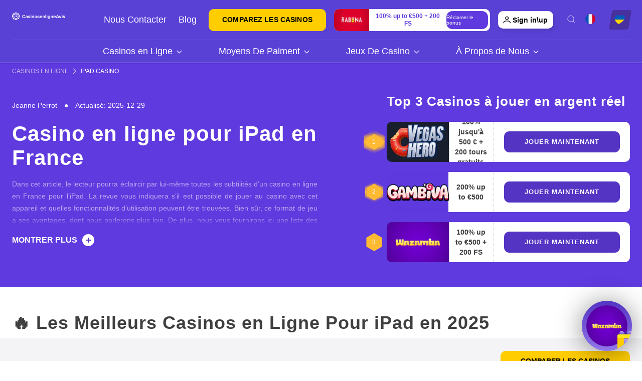

--- FILE ---
content_type: text/html; charset=UTF-8
request_url: https://casinosenligneavis.org/ipad/
body_size: 59603
content:
<!doctype html>
<html lang="fr-FR">
<head><meta charset="UTF-8"><script nonce="mwBUgZ1t5OzBC2yf4O3cUjp3QMUkeUUAviS" >if(navigator.userAgent.match(/MSIE|Internet Explorer/i)||navigator.userAgent.match(/Trident\/7\..*?rv:11/i)){var href=document.location.href;if(!href.match(/[?&]nowprocket/)){if(href.indexOf("?")==-1){if(href.indexOf("#")==-1){document.location.href=href+"?nowprocket=1"}else{document.location.href=href.replace("#","?nowprocket=1#")}}else{if(href.indexOf("#")==-1){document.location.href=href+"&nowprocket=1"}else{document.location.href=href.replace("#","&nowprocket=1#")}}}}</script><script nonce="mwBUgZ1t5OzBC2yf4O3cUjp3QMUkeUUAviS" >(()=>{class RocketLazyLoadScripts{constructor(){this.v="1.2.5.1",this.triggerEvents=["keydown","mousedown","mousemove","touchmove","touchstart","touchend","wheel"],this.userEventHandler=this.t.bind(this),this.touchStartHandler=this.i.bind(this),this.touchMoveHandler=this.o.bind(this),this.touchEndHandler=this.h.bind(this),this.clickHandler=this.u.bind(this),this.interceptedClicks=[],this.interceptedClickListeners=[],this.l(this),window.addEventListener("pageshow",(t=>{this.persisted=t.persisted,this.everythingLoaded&&this.m()})),document.addEventListener("DOMContentLoaded",(()=>{this.p()})),this.delayedScripts={normal:[],async:[],defer:[]},this.trash=[],this.allJQueries=[]}k(t){document.hidden?t.t():(this.triggerEvents.forEach((e=>window.addEventListener(e,t.userEventHandler,{passive:!0}))),window.addEventListener("touchstart",t.touchStartHandler,{passive:!0}),window.addEventListener("mousedown",t.touchStartHandler),document.addEventListener("visibilitychange",t.userEventHandler))}_(){this.triggerEvents.forEach((t=>window.removeEventListener(t,this.userEventHandler,{passive:!0}))),document.removeEventListener("visibilitychange",this.userEventHandler)}i(t){"HTML"!==t.target.tagName&&(window.addEventListener("touchend",this.touchEndHandler),window.addEventListener("mouseup",this.touchEndHandler),window.addEventListener("touchmove",this.touchMoveHandler,{passive:!0}),window.addEventListener("mousemove",this.touchMoveHandler),t.target.addEventListener("click",this.clickHandler),this.L(t.target,!0),this.M(t.target,"onclick","rocket-onclick"),this.C())}o(t){window.removeEventListener("touchend",this.touchEndHandler),window.removeEventListener("mouseup",this.touchEndHandler),window.removeEventListener("touchmove",this.touchMoveHandler,{passive:!0}),window.removeEventListener("mousemove",this.touchMoveHandler),t.target.removeEventListener("click",this.clickHandler),this.L(t.target,!1),this.M(t.target,"rocket-onclick","onclick"),this.O()}h(){window.removeEventListener("touchend",this.touchEndHandler),window.removeEventListener("mouseup",this.touchEndHandler),window.removeEventListener("touchmove",this.touchMoveHandler,{passive:!0}),window.removeEventListener("mousemove",this.touchMoveHandler)}u(t){t.target.removeEventListener("click",this.clickHandler),this.L(t.target,!1),this.M(t.target,"rocket-onclick","onclick"),this.interceptedClicks.push(t),t.preventDefault(),t.stopPropagation(),t.stopImmediatePropagation(),this.O()}D(){window.removeEventListener("touchstart",this.touchStartHandler,{passive:!0}),window.removeEventListener("mousedown",this.touchStartHandler),this.interceptedClicks.forEach((t=>{t.target.dispatchEvent(new MouseEvent("click",{view:t.view,bubbles:!0,cancelable:!0}))}))}l(t){EventTarget.prototype.addEventListenerBase=EventTarget.prototype.addEventListener,EventTarget.prototype.addEventListener=function(e,i,o){"click"!==e||t.windowLoaded||i===t.clickHandler||t.interceptedClickListeners.push({target:this,func:i,options:o}),(this||window).addEventListenerBase(e,i,o)}}L(t,e){this.interceptedClickListeners.forEach((i=>{i.target===t&&(e?t.removeEventListener("click",i.func,i.options):t.addEventListener("click",i.func,i.options))})),t.parentNode!==document.documentElement&&this.L(t.parentNode,e)}S(){return new Promise((t=>{this.T?this.O=t:t()}))}C(){this.T=!0}O(){this.T=!1}M(t,e,i){t.hasAttribute&&t.hasAttribute(e)&&(event.target.setAttribute(i,event.target.getAttribute(e)),event.target.removeAttribute(e))}t(){this._(this),"loading"===document.readyState?document.addEventListener("DOMContentLoaded",this.R.bind(this)):this.R()}p(){let t=[];document.querySelectorAll("script[type=rocketlazyloadscript][data-rocket-src]").forEach((e=>{let i=e.getAttribute("data-rocket-src");if(i&&0!==i.indexOf("data:")){0===i.indexOf("//")&&(i=location.protocol+i);try{const o=new URL(i).origin;o!==location.origin&&t.push({src:o,crossOrigin:e.crossOrigin||"module"===e.getAttribute("data-rocket-type")})}catch(t){}}})),t=[...new Map(t.map((t=>[JSON.stringify(t),t]))).values()],this.j(t,"preconnect")}async R(){this.lastBreath=Date.now(),this.P(this),this.F(this),this.q(),this.A(),this.I(),await this.U(this.delayedScripts.normal),await this.U(this.delayedScripts.defer),await this.U(this.delayedScripts.async);try{await this.W(),await this.H(this),await this.J()}catch(t){console.error(t)}window.dispatchEvent(new Event("rocket-allScriptsLoaded")),this.everythingLoaded=!0,this.S().then((()=>{this.D()})),this.N()}A(){document.querySelectorAll("script[type=rocketlazyloadscript]").forEach((t=>{t.hasAttribute("data-rocket-src")?t.hasAttribute("async")&&!1!==t.async?this.delayedScripts.async.push(t):t.hasAttribute("defer")&&!1!==t.defer||"module"===t.getAttribute("data-rocket-type")?this.delayedScripts.defer.push(t):this.delayedScripts.normal.push(t):this.delayedScripts.normal.push(t)}))}async B(t){if(await this.G(),!0!==t.noModule||!("noModule"in HTMLScriptElement.prototype))return new Promise((e=>{let i;function o(){(i||t).setAttribute("data-rocket-status","executed"),e()}try{if(navigator.userAgent.indexOf("Firefox/")>0||""===navigator.vendor)i=document.createElement("script"),[...t.attributes].forEach((t=>{let e=t.nodeName;"type"!==e&&("data-rocket-type"===e&&(e="type"),"data-rocket-src"===e&&(e="src"),i.setAttribute(e,t.nodeValue))})),t.text&&(i.text=t.text),i.hasAttribute("src")?(i.addEventListener("load",o),i.addEventListener("error",(function(){i.setAttribute("data-rocket-status","failed"),e()})),setTimeout((()=>{i.isConnected||e()}),1)):(i.text=t.text,o()),t.parentNode.replaceChild(i,t);else{const i=t.getAttribute("data-rocket-type"),n=t.getAttribute("data-rocket-src");i?(t.type=i,t.removeAttribute("data-rocket-type")):t.removeAttribute("type"),t.addEventListener("load",o),t.addEventListener("error",(function(){t.setAttribute("data-rocket-status","failed"),e()})),n?(t.removeAttribute("data-rocket-src"),t.src=n):t.src="data:text/javascript;base64,"+window.btoa(unescape(encodeURIComponent(t.text)))}}catch(i){t.setAttribute("data-rocket-status","failed"),e()}}));t.setAttribute("data-rocket-status","skipped")}async U(t){const e=t.shift();return e&&e.isConnected?(await this.B(e),this.U(t)):Promise.resolve()}I(){this.j([...this.delayedScripts.normal,...this.delayedScripts.defer,...this.delayedScripts.async],"preload")}j(t,e){var i=document.createDocumentFragment();t.forEach((t=>{const o=t.getAttribute&&t.getAttribute("data-rocket-src")||t.src;if(o){const n=document.createElement("link");n.href=o,n.rel=e,"preconnect"!==e&&(n.as="script"),t.getAttribute&&"module"===t.getAttribute("data-rocket-type")&&(n.crossOrigin=!0),t.crossOrigin&&(n.crossOrigin=t.crossOrigin),t.integrity&&(n.integrity=t.integrity),i.appendChild(n),this.trash.push(n)}})),document.head.appendChild(i)}P(t){let e={};function i(i,o){return e[o].eventsToRewrite.indexOf(i)>=0&&!t.everythingLoaded?"rocket-"+i:i}function o(t,o){!function(t){e[t]||(e[t]={originalFunctions:{add:t.addEventListener,remove:t.removeEventListener},eventsToRewrite:[]},t.addEventListener=function(){arguments[0]=i(arguments[0],t),e[t].originalFunctions.add.apply(t,arguments)},t.removeEventListener=function(){arguments[0]=i(arguments[0],t),e[t].originalFunctions.remove.apply(t,arguments)})}(t),e[t].eventsToRewrite.push(o)}function n(e,i){let o=e[i];e[i]=null,Object.defineProperty(e,i,{get:()=>o||function(){},set(n){t.everythingLoaded?o=n:e["rocket"+i]=o=n}})}o(document,"DOMContentLoaded"),o(window,"DOMContentLoaded"),o(window,"load"),o(window,"pageshow"),o(document,"readystatechange"),n(document,"onreadystatechange"),n(window,"onload"),n(window,"onpageshow")}F(t){let e;function i(e){return t.everythingLoaded?e:e.split(" ").map((t=>"load"===t||0===t.indexOf("load.")?"rocket-jquery-load":t)).join(" ")}function o(o){if(o&&o.fn&&!t.allJQueries.includes(o)){o.fn.ready=o.fn.init.prototype.ready=function(e){return t.domReadyFired?e.bind(document)(o):document.addEventListener("rocket-DOMContentLoaded",(()=>e.bind(document)(o))),o([])};const e=o.fn.on;o.fn.on=o.fn.init.prototype.on=function(){return this[0]===window&&("string"==typeof arguments[0]||arguments[0]instanceof String?arguments[0]=i(arguments[0]):"object"==typeof arguments[0]&&Object.keys(arguments[0]).forEach((t=>{const e=arguments[0][t];delete arguments[0][t],arguments[0][i(t)]=e}))),e.apply(this,arguments),this},t.allJQueries.push(o)}e=o}o(window.jQuery),Object.defineProperty(window,"jQuery",{get:()=>e,set(t){o(t)}})}async H(t){const e=document.querySelector("script[data-webpack]");e&&(await async function(){return new Promise((t=>{e.addEventListener("load",t),e.addEventListener("error",t)}))}(),await t.K(),await t.H(t))}async W(){this.domReadyFired=!0,await this.G(),document.dispatchEvent(new Event("rocket-readystatechange")),await this.G(),document.rocketonreadystatechange&&document.rocketonreadystatechange(),await this.G(),document.dispatchEvent(new Event("rocket-DOMContentLoaded")),await this.G(),window.dispatchEvent(new Event("rocket-DOMContentLoaded"))}async J(){await this.G(),document.dispatchEvent(new Event("rocket-readystatechange")),await this.G(),document.rocketonreadystatechange&&document.rocketonreadystatechange(),await this.G(),window.dispatchEvent(new Event("rocket-load")),await this.G(),window.rocketonload&&window.rocketonload(),await this.G(),this.allJQueries.forEach((t=>t(window).trigger("rocket-jquery-load"))),await this.G();const t=new Event("rocket-pageshow");t.persisted=this.persisted,window.dispatchEvent(t),await this.G(),window.rocketonpageshow&&window.rocketonpageshow({persisted:this.persisted}),this.windowLoaded=!0}m(){document.onreadystatechange&&document.onreadystatechange(),window.onload&&window.onload(),window.onpageshow&&window.onpageshow({persisted:this.persisted})}q(){const t=new Map;document.write=document.writeln=function(e){const i=document.currentScript;i||console.error("WPRocket unable to document.write this: "+e);const o=document.createRange(),n=i.parentElement;let s=t.get(i);void 0===s&&(s=i.nextSibling,t.set(i,s));const c=document.createDocumentFragment();o.setStart(c,0),c.appendChild(o.createContextualFragment(e)),n.insertBefore(c,s)}}async G(){Date.now()-this.lastBreath>45&&(await this.K(),this.lastBreath=Date.now())}async K(){return document.hidden?new Promise((t=>setTimeout(t))):new Promise((t=>requestAnimationFrame(t)))}N(){this.trash.forEach((t=>t.remove()))}static run(){const t=new RocketLazyLoadScripts;t.k(t)}}RocketLazyLoadScripts.run()})();</script>
    
    <meta content="width=device-width, initial-scale=1, user-scalable=no" name="viewport" />
    <link rel="shortcut icon" href="https://casinosenligneavis.org/wp-content/uploads/2021/04/Online-Casino-FRCA.png">
    <title>IPad Casino | Top 10 Casinos sur IPad en France</title><style id="wanted-used-css">@font-face{font-family:Nunito;src:url("https://casinosenligneavis.org/wp-content/plugins/gdpr-cookie-compliance/dist/fonts/nunito-v8-latin-regular.eot");src:url("https://casinosenligneavis.org/wp-content/plugins/gdpr-cookie-compliance/dist/fonts/nunito-v8-latin-regular.eot?#iefix") format("embedded-opentype"),url("https://casinosenligneavis.org/wp-content/plugins/gdpr-cookie-compliance/dist/fonts/nunito-v8-latin-regular.woff2") format("woff2"),url("https://casinosenligneavis.org/wp-content/plugins/gdpr-cookie-compliance/dist/fonts/nunito-v8-latin-regular.woff") format("woff"),url("https://casinosenligneavis.org/wp-content/plugins/gdpr-cookie-compliance/dist/fonts/nunito-v8-latin-regular.ttf") format("truetype"),url("https://casinosenligneavis.org/wp-content/plugins/gdpr-cookie-compliance/dist/fonts/nunito-v8-latin-regular.svg#svgFontName") format("svg");font-style:normal;font-weight:400;font-display:swap;}@font-face{font-family:Nunito;src:url("https://casinosenligneavis.org/wp-content/plugins/gdpr-cookie-compliance/dist/fonts/nunito-v8-latin-700.eot");src:url("https://casinosenligneavis.org/wp-content/plugins/gdpr-cookie-compliance/dist/fonts/nunito-v8-latin-700.eot?#iefix") format("embedded-opentype"),url("https://casinosenligneavis.org/wp-content/plugins/gdpr-cookie-compliance/dist/fonts/nunito-v8-latin-700.woff2") format("woff2"),url("https://casinosenligneavis.org/wp-content/plugins/gdpr-cookie-compliance/dist/fonts/nunito-v8-latin-700.woff") format("woff"),url("https://casinosenligneavis.org/wp-content/plugins/gdpr-cookie-compliance/dist/fonts/nunito-v8-latin-700.ttf") format("truetype"),url("https://casinosenligneavis.org/wp-content/plugins/gdpr-cookie-compliance/dist/fonts/nunito-v8-latin-700.svg#svgFontName") format("svg");font-style:normal;font-weight:700;font-display:swap;}.gdpr_lightbox-hide{display:none;}.cookie-switch.focus-g,.cookie-switch:focus,.gdpr-shr-switch.focus-g,.gdpr-shr-switch:focus{box-shadow:1px 1px 5px #010101;border-radius:50px;}#moove_gdpr_cookie_modal .mgbutton.focus-g,#moove_gdpr_cookie_modal .mgbutton:focus{box-shadow:1px 1px 5px #010101;}#moove_gdpr_cookie_info_bar .gdpr-fbo-0{-ms-flex-order:1;order:1;}#moove_gdpr_cookie_info_bar .gdpr-fbo-2{-ms-flex-order:3;order:3;}#moove_gdpr_cookie_info_bar .gdpr-fbo-3{-ms-flex-order:4;order:4;}.gdpr-sr-only{position:absolute;width:1px;height:1px;padding:0;margin:-1px;overflow:hidden;clip:rect(0,0,0,0);white-space:nowrap;border:0;}#moove_gdpr_cookie_modal li a .gdpr-svg-icon,#moove_gdpr_cookie_modal li button .gdpr-svg-icon{height:30px;display:inline-block;float:left;width:35px;margin-right:5px;position:relative;top:0;}#moove_gdpr_cookie_modal li a .gdpr-svg-icon svg,#moove_gdpr_cookie_modal li button .gdpr-svg-icon svg{height:30px;width:auto;background-color:transparent;}#moove_gdpr_cookie_info_bar{content-visibility:auto;}#moove_gdpr_cookie_info_bar .moove-gdpr-button-holder{display:-ms-flexbox;display:flex;-ms-flex-align:center;align-items:center;}#moove_gdpr_cookie_info_bar .moove-gdpr-infobar-close-btn{background-color:transparent;padding:0;display:inline-block;float:right;position:relative;font-size:14px;line-height:20px;margin:3px 4px;width:36px;height:36px;border-radius:50%;box-shadow:inset 0 0 0 1px #626262;color:#626262;transition:all .3s ease;}#moove_gdpr_cookie_info_bar .moove-gdpr-infobar-close-btn.gdpr-content-close-btn{display:none;}#moove_gdpr_cookie_info_bar .moove-gdpr-infobar-close-btn.focus-g,#moove_gdpr_cookie_info_bar .moove-gdpr-infobar-close-btn:focus,#moove_gdpr_cookie_info_bar .moove-gdpr-infobar-close-btn:hover{background-color:#626262;color:#fff;}#moove_gdpr_cookie_info_bar .moove-gdpr-infobar-close-btn i{font-size:32px;top:-1px;position:relative;height:30px;display:block;overflow:hidden;}#moove_gdpr_cookie_modal .cookie-switch .cookie-slider,#moove_gdpr_cookie_modal .switch .slider{overflow:visible;box-shadow:1px 1px transparent;}#moove_gdpr_cookie_modal{margin:0 auto;margin-top:0;min-height:60vh;font-family:Nunito,sans-serif;content-visibility:hidden;}#moove_gdpr_cookie_modal span.tab-title{display:block;}#moove_gdpr_cookie_modal button{letter-spacing:0;outline:none;cursor:pointer;}#moove_gdpr_cookie_modal *{-webkit-font-smoothing:antialiased;-moz-osx-font-smoothing:grayscale;font-family:inherit;}#moove_gdpr_cookie_modal .cookie-switch,#moove_gdpr_cookie_modal .switch{position:relative;display:inline-block;width:50px;height:30px;}#moove_gdpr_cookie_modal .cookie-switch input,#moove_gdpr_cookie_modal .switch input{display:none;}#moove_gdpr_cookie_modal .cookie-switch .cookie-slider,#moove_gdpr_cookie_modal .cookie-switch .slider,#moove_gdpr_cookie_modal .switch .cookie-slider,#moove_gdpr_cookie_modal .switch .slider{position:absolute;cursor:pointer;top:0;left:0;right:0;bottom:0;background-color:red;transition:.4s;margin:0;padding:0;}#moove_gdpr_cookie_modal .cookie-switch .cookie-slider:before,#moove_gdpr_cookie_modal .cookie-switch .slider:before,#moove_gdpr_cookie_modal .switch .cookie-slider:before,#moove_gdpr_cookie_modal .switch .slider:before{position:absolute;content:"";height:26px;width:26px;left:1px;bottom:1px;transition:.4s;border:1px solid #f2f2f2;border-radius:50%;background-color:#fff;box-shadow:0 5px 15px 0 rgba(0,0,0,.25);display:block;box-sizing:content-box;}#moove_gdpr_cookie_modal .cookie-switch .cookie-slider:after,#moove_gdpr_cookie_modal .cookie-switch .slider:after,#moove_gdpr_cookie_modal .switch .cookie-slider:after,#moove_gdpr_cookie_modal .switch .slider:after{content:attr(data-text-disabled);position:absolute;top:0;left:60px;font-weight:700;font-size:16px;line-height:30px;color:red;display:block;white-space:nowrap;}#moove_gdpr_cookie_modal .cookie-switch .cookie-slider.cookie-round,#moove_gdpr_cookie_modal .cookie-switch .cookie-slider.round,#moove_gdpr_cookie_modal .cookie-switch .slider.cookie-round,#moove_gdpr_cookie_modal .cookie-switch .slider.round,#moove_gdpr_cookie_modal .switch .cookie-slider.cookie-round,#moove_gdpr_cookie_modal .switch .cookie-slider.round,#moove_gdpr_cookie_modal .switch .slider.cookie-round,#moove_gdpr_cookie_modal .switch .slider.round{border-radius:34px;}#moove_gdpr_cookie_modal .cookie-switch .cookie-slider.cookie-round:before,#moove_gdpr_cookie_modal .cookie-switch .cookie-slider.round:before,#moove_gdpr_cookie_modal .cookie-switch .slider.cookie-round:before,#moove_gdpr_cookie_modal .cookie-switch .slider.round:before,#moove_gdpr_cookie_modal .switch .cookie-slider.cookie-round:before,#moove_gdpr_cookie_modal .switch .cookie-slider.round:before,#moove_gdpr_cookie_modal .switch .slider.cookie-round:before,#moove_gdpr_cookie_modal .switch .slider.round:before{border-radius:50%;}#moove_gdpr_cookie_modal .cookie-switch input:checked+.cookie-slider,#moove_gdpr_cookie_modal .cookie-switch input:checked+.slider,#moove_gdpr_cookie_modal .switch input:checked+.cookie-slider,#moove_gdpr_cookie_modal .switch input:checked+.slider{background-color:#2e9935;}#moove_gdpr_cookie_modal .cookie-switch input:checked+.cookie-slider:after,#moove_gdpr_cookie_modal .cookie-switch input:checked+.slider:after,#moove_gdpr_cookie_modal .switch input:checked+.cookie-slider:after,#moove_gdpr_cookie_modal .switch input:checked+.slider:after{content:attr(data-text-enable);color:#2e9935;white-space:nowrap;}#moove_gdpr_cookie_modal .cookie-switch input:focus+.cookie-slider,#moove_gdpr_cookie_modal .cookie-switch input:focus+.slider,#moove_gdpr_cookie_modal .switch input:focus+.cookie-slider,#moove_gdpr_cookie_modal .switch input:focus+.slider{box-shadow:0 0 1px #2e9935;}#moove_gdpr_cookie_modal .cookie-switch input:checked+.cookie-slider:before,#moove_gdpr_cookie_modal .cookie-switch input:checked+.slider:before,#moove_gdpr_cookie_modal .switch input:checked+.cookie-slider:before,#moove_gdpr_cookie_modal .switch input:checked+.slider:before{transform:translateX(20px);}#moove_gdpr_cookie_modal a,#moove_gdpr_cookie_modal button{outline:none;box-shadow:none;text-shadow:none;}#moove_gdpr_cookie_modal .moove-gdpr-modal-content{color:#000;background-color:#fff;width:900px;width:80vw;max-width:1170px;min-height:600px;border-radius:10px;position:relative;margin:0 auto;}#moove_gdpr_cookie_modal .moove-gdpr-modal-content .gdpr-cc-form-fieldset,#moove_gdpr_cookie_modal .moove-gdpr-modal-content fieldset{background-color:transparent;}#moove_gdpr_cookie_modal .moove-gdpr-modal-content.logo-position-left .moove-gdpr-company-logo-holder{text-align:left;}#moove_gdpr_cookie_modal .moove-gdpr-modal-content.moove_gdpr_modal_theme_v1 .main-modal-content{display:-ms-flexbox;display:flex;-ms-flex-flow:column;flex-flow:column;height:100%;}#moove_gdpr_cookie_modal .moove-gdpr-modal-content.moove_gdpr_modal_theme_v1 .moove-gdpr-modal-footer-content .moove-gdpr-button-holder a.mgbutton,#moove_gdpr_cookie_modal .moove-gdpr-modal-content.moove_gdpr_modal_theme_v1 .moove-gdpr-modal-footer-content .moove-gdpr-button-holder button.mgbutton{margin:2px;}#moove_gdpr_cookie_modal .moove-gdpr-modal-content .moove-gdpr-modal-close{position:absolute;text-decoration:none;top:-30px;right:-30px;display:block;width:60px;height:60px;line-height:60px;text-align:center;border-radius:50%;background:transparent;padding:0;z-index:99;margin:0;outline:none;box-shadow:none;border:none;}#moove_gdpr_cookie_modal .moove-gdpr-modal-content .moove-gdpr-modal-close.focus-g i,#moove_gdpr_cookie_modal .moove-gdpr-modal-content .moove-gdpr-modal-close.focus-g span.gdpr-icon,#moove_gdpr_cookie_modal .moove-gdpr-modal-content .moove-gdpr-modal-close:hover i,#moove_gdpr_cookie_modal .moove-gdpr-modal-content .moove-gdpr-modal-close:hover span.gdpr-icon{background-color:#fff;color:#0c4da2;}#moove_gdpr_cookie_modal .moove-gdpr-modal-content .moove-gdpr-modal-close i,#moove_gdpr_cookie_modal .moove-gdpr-modal-content .moove-gdpr-modal-close span.gdpr-icon{display:block;width:60px;height:60px;line-height:60px;font-size:48px;background-color:#0c4da2;border:1px solid #0c4da2;color:#fff;border-radius:50%;transition:all .3s ease;}#moove_gdpr_cookie_modal .moove-gdpr-modal-content .moove-gdpr-company-logo-holder{padding:0;margin-bottom:30px;}#moove_gdpr_cookie_modal .moove-gdpr-modal-content .moove-gdpr-company-logo-holder img{max-height:75px;max-width:70%;width:auto;display:inline-block;}#moove_gdpr_cookie_modal .moove-gdpr-modal-content .moove-gdpr-modal-title h2{font-weight:400;font-size:20px;margin:5px 0 0;padding:0;color:#000;}#moove_gdpr_cookie_modal .moove-gdpr-modal-content .moove-gdpr-tab-main h3.tab-title,#moove_gdpr_cookie_modal .moove-gdpr-modal-content .moove-gdpr-tab-main span.tab-title{font-weight:700;font-size:28px;line-height:1.2;margin:0;padding:0;color:#000;margin-bottom:25px;}#moove_gdpr_cookie_modal .moove-gdpr-modal-content .moove-gdpr-tab-main .moove-gdpr-tab-main-content{display:-ms-flexbox;display:flex;-ms-flex-flow:column;flex-flow:column;max-height:calc(100% - 155px);overflow-y:auto;padding-right:20px;padding-bottom:15px;}#moove_gdpr_cookie_modal .moove-gdpr-modal-content .moove-gdpr-tab-main .moove-gdpr-tab-main-content a,#moove_gdpr_cookie_modal .moove-gdpr-modal-content .moove-gdpr-tab-main .moove-gdpr-tab-main-content button,#moove_gdpr_cookie_modal .moove-gdpr-modal-content .moove-gdpr-tab-main .moove-gdpr-tab-main-content li,#moove_gdpr_cookie_modal .moove-gdpr-modal-content .moove-gdpr-tab-main .moove-gdpr-tab-main-content p{font-weight:400;font-size:16px;line-height:1.4;margin-bottom:18px;margin-top:0;padding:0;color:#000;}#moove_gdpr_cookie_modal .moove-gdpr-modal-content .moove-gdpr-tab-main .moove-gdpr-tab-main-content h1,#moove_gdpr_cookie_modal .moove-gdpr-modal-content .moove-gdpr-tab-main .moove-gdpr-tab-main-content h2,#moove_gdpr_cookie_modal .moove-gdpr-modal-content .moove-gdpr-tab-main .moove-gdpr-tab-main-content h3,#moove_gdpr_cookie_modal .moove-gdpr-modal-content .moove-gdpr-tab-main .moove-gdpr-tab-main-content h4,#moove_gdpr_cookie_modal .moove-gdpr-modal-content .moove-gdpr-tab-main .moove-gdpr-tab-main-content h5,#moove_gdpr_cookie_modal .moove-gdpr-modal-content .moove-gdpr-tab-main .moove-gdpr-tab-main-content h6{font-size:18px;line-height:1.4;margin-bottom:20px;margin-top:0;font-weight:700;text-transform:none;color:#000;}#moove_gdpr_cookie_modal .moove-gdpr-modal-content .moove-gdpr-tab-main .moove-gdpr-tab-main-content a{color:#000;text-decoration:underline;}#moove_gdpr_cookie_modal .moove-gdpr-modal-content .moove-gdpr-tab-main .moove-gdpr-tab-main-content.moove-gdpr-strict-warning-message{display:none;}#moove_gdpr_cookie_modal .moove-gdpr-modal-content .moove-gdpr-tab-main .moove-gdpr-status-bar{padding:5px;margin-right:10px;margin-bottom:15px;}#moove_gdpr_cookie_modal .moove-gdpr-modal-content .moove-gdpr-tab-main .moove-gdpr-status-bar p{display:inline-block;float:right;color:#09a501;margin:0;line-height:1.2;font:700 11px Arial,Helvetica,sans-serif;font-weight:700;}#moove_gdpr_cookie_modal .moove-gdpr-modal-content .moove-gdpr-tab-main .moove-gdpr-status-bar .gdpr-cc-form-wrap,#moove_gdpr_cookie_modal .moove-gdpr-modal-content .moove-gdpr-tab-main .moove-gdpr-status-bar .gdpr-cc-form-wrap .gdpr-cc-form-fieldset,#moove_gdpr_cookie_modal .moove-gdpr-modal-content .moove-gdpr-tab-main .moove-gdpr-status-bar .gdpr-cc-form-wrap fieldset,#moove_gdpr_cookie_modal .moove-gdpr-modal-content .moove-gdpr-tab-main .moove-gdpr-status-bar form,#moove_gdpr_cookie_modal .moove-gdpr-modal-content .moove-gdpr-tab-main .moove-gdpr-status-bar form .gdpr-cc-form-fieldset,#moove_gdpr_cookie_modal .moove-gdpr-modal-content .moove-gdpr-tab-main .moove-gdpr-status-bar form fieldset{border:none;padding:0;margin:0;box-shadow:none;}#moove_gdpr_cookie_modal .moove-gdpr-modal-content .moove-gdpr-tab-main .moove-gdpr-status-bar .gdpr-cc-form-wrap .gdpr-cc-form-fieldset:hover label,#moove_gdpr_cookie_modal .moove-gdpr-modal-content .moove-gdpr-tab-main .moove-gdpr-status-bar .gdpr-cc-form-wrap fieldset:hover label,#moove_gdpr_cookie_modal .moove-gdpr-modal-content .moove-gdpr-tab-main .moove-gdpr-status-bar form .gdpr-cc-form-fieldset:hover label,#moove_gdpr_cookie_modal .moove-gdpr-modal-content .moove-gdpr-tab-main .moove-gdpr-status-bar form fieldset:hover label{color:#09a501;}#moove_gdpr_cookie_modal .moove-gdpr-modal-content .moove-gdpr-modal-footer-content{display:-ms-flexbox;display:flex;-ms-flex-align:center;align-items:center;height:130px;position:absolute;left:0;bottom:0;width:100%;background-color:#f1f1f1;z-index:15;border-radius:5px;}#moove_gdpr_cookie_modal .moove-gdpr-modal-content .moove-gdpr-modal-footer-content:before{content:"";position:absolute;bottom:130px;left:60px;right:60px;height:1px;display:block;background-color:#c9c8c8;}#moove_gdpr_cookie_modal .moove-gdpr-modal-content .moove-gdpr-modal-footer-content .moove-gdpr-branding{text-decoration:none;padding:0 10px;font-size:10px;color:#000;font-weight:700;line-height:13px;display:-ms-flexbox;display:flex;-ms-flex-align:baseline;align-items:baseline;width:auto;max-width:100%;}#moove_gdpr_cookie_modal .moove-gdpr-modal-content .moove-gdpr-modal-footer-content .moove-gdpr-branding img{height:15px;margin-left:5px;}#moove_gdpr_cookie_modal .moove-gdpr-modal-content .moove-gdpr-modal-footer-content .moove-gdpr-branding span{display:inline-block;text-decoration:underline;}#moove_gdpr_cookie_modal .moove-gdpr-modal-content .moove-gdpr-modal-footer-content .moove-gdpr-button-holder{width:calc(100% + 16px);display:-ms-flexbox;display:flex;padding:0 60px;-ms-flex-pack:justify;justify-content:space-between;margin:0 -2px;-ms-flex-wrap:wrap;flex-wrap:wrap;}#moove_gdpr_cookie_modal .moove-gdpr-modal-content .moove-gdpr-modal-footer-content .moove-gdpr-button-holder a.mgbutton,#moove_gdpr_cookie_modal .moove-gdpr-modal-content .moove-gdpr-modal-footer-content .moove-gdpr-button-holder button.mgbutton{margin:8px;text-decoration:none;border-radius:150px;color:#fff;padding:15px 10px;transition:all .3s ease;border:1px solid transparent;min-width:160px;text-align:center;text-transform:none;letter-spacing:0;font-weight:700;font-size:14px;line-height:20px;cursor:pointer;}#moove_gdpr_cookie_modal .moove-gdpr-modal-content .moove-gdpr-modal-footer-content .moove-gdpr-button-holder a.mgbutton:hover,#moove_gdpr_cookie_modal .moove-gdpr-modal-content .moove-gdpr-modal-footer-content .moove-gdpr-button-holder button.mgbutton:hover{background-color:#fff;}#moove_gdpr_cookie_modal .moove-gdpr-modal-content .moove-gdpr-modal-footer-content .moove-gdpr-button-holder a.mgbutton.moove-gdpr-modal-save-settings,#moove_gdpr_cookie_modal .moove-gdpr-modal-content .moove-gdpr-modal-footer-content .moove-gdpr-button-holder button.mgbutton.moove-gdpr-modal-save-settings{color:#fff;display:none;}#moove_gdpr_cookie_modal .moove-gdpr-modal-content .moove-gdpr-modal-footer-content .moove-gdpr-button-holder a.mgbutton.moove-gdpr-modal-save-settings:hover,#moove_gdpr_cookie_modal .moove-gdpr-modal-content .moove-gdpr-modal-footer-content .moove-gdpr-button-holder button.mgbutton.moove-gdpr-modal-save-settings:hover{background-color:#fff;}#moove_gdpr_cookie_modal .moove-gdpr-modal-content .moove-gdpr-modal-left-content{width:40%;display:inline-block;float:left;padding:40px 60px;position:absolute;height:100%;top:0;box-shadow:0 0 30px 0 rgba(35,35,35,.1);background:#fff;z-index:10;left:0;border-top-left-radius:5px;border-bottom-left-radius:5px;}#moove_gdpr_cookie_modal .moove-gdpr-modal-content .moove-gdpr-modal-left-content .moove-gdpr-branding-cnt{position:absolute;bottom:0;padding-bottom:30px;left:60px;right:60px;}#moove_gdpr_cookie_modal .moove-gdpr-modal-content .moove-gdpr-modal-left-content .moove-gdpr-branding-cnt a{color:#000;font-weight:700;font-size:13px;letter-spacing:-.3px;padding:20px 0;position:relative;top:10px;text-decoration:none;display:block;}#moove_gdpr_cookie_modal .moove-gdpr-modal-content .moove-gdpr-modal-left-content .moove-gdpr-branding-cnt a img{width:60px;height:auto;display:inline-block;margin-left:5px;position:relative;top:0;}#moove_gdpr_cookie_modal .moove-gdpr-modal-content .moove-gdpr-modal-left-content .moove-gdpr-branding-cnt a span{display:inline-block;text-decoration:underline;}#moove_gdpr_cookie_modal .moove-gdpr-modal-content .moove-gdpr-modal-left-content #moove-gdpr-menu{padding:0;list-style:none;margin:0;z-index:12;}#moove_gdpr_cookie_modal .moove-gdpr-modal-content .moove-gdpr-modal-left-content #moove-gdpr-menu li{margin:0;padding:0;list-style:none;margin-bottom:15px;}#moove_gdpr_cookie_modal .moove-gdpr-modal-content .moove-gdpr-modal-left-content #moove-gdpr-menu li.menu-item-selected a,#moove_gdpr_cookie_modal .moove-gdpr-modal-content .moove-gdpr-modal-left-content #moove-gdpr-menu li.menu-item-selected button{background-color:#fff;border-color:#f1f1f1;color:#000;}#moove_gdpr_cookie_modal .moove-gdpr-modal-content .moove-gdpr-modal-left-content #moove-gdpr-menu li.menu-item-selected a span.gdpr-icon,#moove_gdpr_cookie_modal .moove-gdpr-modal-content .moove-gdpr-modal-left-content #moove-gdpr-menu li.menu-item-selected button span.gdpr-icon{color:#000;}#moove_gdpr_cookie_modal .moove-gdpr-modal-content .moove-gdpr-modal-left-content #moove-gdpr-menu li a,#moove_gdpr_cookie_modal .moove-gdpr-modal-content .moove-gdpr-modal-left-content #moove-gdpr-menu li button{display:-ms-flexbox;display:flex;-ms-flex-align:center;align-items:center;font-weight:800;font-size:14px;text-decoration:none;text-transform:uppercase;background-color:#f1f1f1;border:1px solid #f1f1f1;line-height:1.1;padding:13px 20px;color:#0c4da2;width:100%;transition:all .3s ease;border-radius:5px;text-align:left;}#moove_gdpr_cookie_modal .moove-gdpr-modal-content .moove-gdpr-modal-left-content #moove-gdpr-menu li a:hover i,#moove_gdpr_cookie_modal .moove-gdpr-modal-content .moove-gdpr-modal-left-content #moove-gdpr-menu li a:hover span.gdpr-icon,#moove_gdpr_cookie_modal .moove-gdpr-modal-content .moove-gdpr-modal-left-content #moove-gdpr-menu li button:hover i,#moove_gdpr_cookie_modal .moove-gdpr-modal-content .moove-gdpr-modal-left-content #moove-gdpr-menu li button:hover span.gdpr-icon{text-decoration:none;}#moove_gdpr_cookie_modal .moove-gdpr-modal-content .moove-gdpr-modal-left-content #moove-gdpr-menu li a i,#moove_gdpr_cookie_modal .moove-gdpr-modal-content .moove-gdpr-modal-left-content #moove-gdpr-menu li a span.gdpr-icon,#moove_gdpr_cookie_modal .moove-gdpr-modal-content .moove-gdpr-modal-left-content #moove-gdpr-menu li button i,#moove_gdpr_cookie_modal .moove-gdpr-modal-content .moove-gdpr-modal-left-content #moove-gdpr-menu li button span.gdpr-icon{display:inline-block;float:left;font-size:30px;width:40px;margin-right:5px;position:relative;top:0;color:#0c4da2;}#moove_gdpr_cookie_modal .moove-gdpr-modal-content .moove-gdpr-modal-left-content #moove-gdpr-menu li a span.gdpr-nav-tab-title,#moove_gdpr_cookie_modal .moove-gdpr-modal-content .moove-gdpr-modal-left-content #moove-gdpr-menu li button span.gdpr-nav-tab-title{display:-ms-inline-flexbox;display:inline-flex;-ms-flex-align:center;align-items:center;width:calc(100% - 40px);}#moove_gdpr_cookie_modal .moove-gdpr-modal-content .moove-gdpr-modal-right-content{width:60%;display:inline-block;float:right;padding:40px 60px;position:absolute;top:0;height:auto;right:0;background-color:#f1f1f1;border-top-right-radius:5px;border-bottom-right-radius:5px;}#moove_gdpr_cookie_modal .moove-gdpr-modal-content .moove-gdpr-tab-main .moove-gdpr-status-bar:after,.moove-clearfix:after{content:"";display:table;clear:both;}#moove_gdpr_cookie_info_bar{position:fixed;bottom:0;left:0;width:100%;min-height:60px;max-height:400px;color:#fff;z-index:9900;background-color:#202020;border-top:1px solid #fff;font-family:Nunito,sans-serif;transition:bottom .3s cubic-bezier(.17,.04,.03,.94);}#moove_gdpr_cookie_info_bar *{font-family:inherit;-webkit-font-smoothing:antialiased;-moz-osx-font-smoothing:grayscale;}#moove_gdpr_cookie_info_bar.moove-gdpr-info-bar-hidden{bottom:-400px;}#moove_gdpr_cookie_info_bar.moove-gdpr-align-center,#moove_gdpr_cookie_info_bar.moove-gdpr-align-right{text-align:center;}#moove_gdpr_cookie_info_bar button.moove-gdpr-infobar-close-btn{border:none;}#moove_gdpr_cookie_info_bar.moove-gdpr-light-scheme{background-color:#fff;border-top:1px solid #202020;}#moove_gdpr_cookie_info_bar.moove-gdpr-light-scheme .moove-gdpr-info-bar-container .moove-gdpr-info-bar-content h1,#moove_gdpr_cookie_info_bar.moove-gdpr-light-scheme .moove-gdpr-info-bar-container .moove-gdpr-info-bar-content h2,#moove_gdpr_cookie_info_bar.moove-gdpr-light-scheme .moove-gdpr-info-bar-container .moove-gdpr-info-bar-content h3,#moove_gdpr_cookie_info_bar.moove-gdpr-light-scheme .moove-gdpr-info-bar-container .moove-gdpr-info-bar-content h4,#moove_gdpr_cookie_info_bar.moove-gdpr-light-scheme .moove-gdpr-info-bar-container .moove-gdpr-info-bar-content h5,#moove_gdpr_cookie_info_bar.moove-gdpr-light-scheme .moove-gdpr-info-bar-container .moove-gdpr-info-bar-content h6,#moove_gdpr_cookie_info_bar.moove-gdpr-light-scheme .moove-gdpr-info-bar-container .moove-gdpr-info-bar-content p,#moove_gdpr_cookie_info_bar.moove-gdpr-light-scheme .moove-gdpr-info-bar-container .moove-gdpr-info-bar-content p a,#moove_gdpr_cookie_info_bar.moove-gdpr-light-scheme p{color:#202020;}#moove_gdpr_cookie_info_bar.moove-gdpr-light-scheme .moove-gdpr-info-bar-container .moove-gdpr-info-bar-content a,#moove_gdpr_cookie_info_bar.moove-gdpr-light-scheme .moove-gdpr-info-bar-container .moove-gdpr-info-bar-content button{text-decoration:underline;outline:none;}#moove_gdpr_cookie_info_bar:not(.gdpr-full-screen-infobar) .moove-gdpr-info-bar-container .moove-gdpr-info-bar-content a.mgbutton.moove-gdpr-infobar-reject-btn-alt,#moove_gdpr_cookie_info_bar:not(.gdpr-full-screen-infobar) .moove-gdpr-info-bar-container .moove-gdpr-info-bar-content a.mgbutton.moove-gdpr-infobar-settings-btn,#moove_gdpr_cookie_info_bar:not(.gdpr-full-screen-infobar) .moove-gdpr-info-bar-container .moove-gdpr-info-bar-content button.mgbutton.moove-gdpr-infobar-reject-btn-alt,#moove_gdpr_cookie_info_bar:not(.gdpr-full-screen-infobar) .moove-gdpr-info-bar-container .moove-gdpr-info-bar-content button.mgbutton.moove-gdpr-infobar-settings-btn{background-color:transparent;box-shadow:inset 0 0 0 1px currentColor;opacity:.7;color:#202020;}#moove_gdpr_cookie_info_bar:not(.gdpr-full-screen-infobar) .moove-gdpr-info-bar-container .moove-gdpr-info-bar-content a.mgbutton.moove-gdpr-infobar-reject-btn-alt.focus-g,#moove_gdpr_cookie_info_bar:not(.gdpr-full-screen-infobar) .moove-gdpr-info-bar-container .moove-gdpr-info-bar-content a.mgbutton.moove-gdpr-infobar-reject-btn-alt:focus,#moove_gdpr_cookie_info_bar:not(.gdpr-full-screen-infobar) .moove-gdpr-info-bar-container .moove-gdpr-info-bar-content a.mgbutton.moove-gdpr-infobar-reject-btn-alt:hover,#moove_gdpr_cookie_info_bar:not(.gdpr-full-screen-infobar) .moove-gdpr-info-bar-container .moove-gdpr-info-bar-content a.mgbutton.moove-gdpr-infobar-settings-btn.focus-g,#moove_gdpr_cookie_info_bar:not(.gdpr-full-screen-infobar) .moove-gdpr-info-bar-container .moove-gdpr-info-bar-content a.mgbutton.moove-gdpr-infobar-settings-btn:focus,#moove_gdpr_cookie_info_bar:not(.gdpr-full-screen-infobar) .moove-gdpr-info-bar-container .moove-gdpr-info-bar-content a.mgbutton.moove-gdpr-infobar-settings-btn:hover,#moove_gdpr_cookie_info_bar:not(.gdpr-full-screen-infobar) .moove-gdpr-info-bar-container .moove-gdpr-info-bar-content button.mgbutton.moove-gdpr-infobar-reject-btn-alt.focus-g,#moove_gdpr_cookie_info_bar:not(.gdpr-full-screen-infobar) .moove-gdpr-info-bar-container .moove-gdpr-info-bar-content button.mgbutton.moove-gdpr-infobar-reject-btn-alt:focus,#moove_gdpr_cookie_info_bar:not(.gdpr-full-screen-infobar) .moove-gdpr-info-bar-container .moove-gdpr-info-bar-content button.mgbutton.moove-gdpr-infobar-reject-btn-alt:hover,#moove_gdpr_cookie_info_bar:not(.gdpr-full-screen-infobar) .moove-gdpr-info-bar-container .moove-gdpr-info-bar-content button.mgbutton.moove-gdpr-infobar-settings-btn.focus-g,#moove_gdpr_cookie_info_bar:not(.gdpr-full-screen-infobar) .moove-gdpr-info-bar-container .moove-gdpr-info-bar-content button.mgbutton.moove-gdpr-infobar-settings-btn:focus,#moove_gdpr_cookie_info_bar:not(.gdpr-full-screen-infobar) .moove-gdpr-info-bar-container .moove-gdpr-info-bar-content button.mgbutton.moove-gdpr-infobar-settings-btn:hover{box-shadow:none;opacity:1;color:#fff;background-color:#202020;}#moove_gdpr_cookie_info_bar .moove-gdpr-info-bar-container{padding:10px 40px;position:static;display:inline-block;}#moove_gdpr_cookie_info_bar .moove-gdpr-info-bar-container .moove-gdpr-info-bar-content{padding-left:30px;padding-right:30px;text-align:left;display:-ms-flexbox;display:flex;-ms-flex-align:center;align-items:center;width:100%;}#moove_gdpr_cookie_info_bar .moove-gdpr-info-bar-container .moove-gdpr-info-bar-content p,#moove_gdpr_cookie_info_bar .moove-gdpr-info-bar-container .moove-gdpr-info-bar-content p a{margin:0;font-size:14px;line-height:18px;font-weight:700;padding-bottom:0;color:#fff;}#moove_gdpr_cookie_info_bar .moove-gdpr-info-bar-container .moove-gdpr-info-bar-content h1,#moove_gdpr_cookie_info_bar .moove-gdpr-info-bar-container .moove-gdpr-info-bar-content h2,#moove_gdpr_cookie_info_bar .moove-gdpr-info-bar-container .moove-gdpr-info-bar-content h3,#moove_gdpr_cookie_info_bar .moove-gdpr-info-bar-container .moove-gdpr-info-bar-content h4,#moove_gdpr_cookie_info_bar .moove-gdpr-info-bar-container .moove-gdpr-info-bar-content h5,#moove_gdpr_cookie_info_bar .moove-gdpr-info-bar-container .moove-gdpr-info-bar-content h6{font-size:22px;line-height:30px;margin-bottom:15px;}#moove_gdpr_cookie_info_bar .moove-gdpr-info-bar-container .moove-gdpr-info-bar-content a.mgbutton,#moove_gdpr_cookie_info_bar .moove-gdpr-info-bar-container .moove-gdpr-info-bar-content button.mgbutton{font-size:14px;line-height:20px;color:#fff;font-weight:700;text-decoration:none;border-radius:150px;padding:8px 30px;transition:all .3s ease;border:none;display:inline-block;margin:3px 4px;white-space:nowrap;text-transform:none;letter-spacing:0;cursor:pointer;}#moove_gdpr_cookie_info_bar .moove-gdpr-info-bar-container .moove-gdpr-info-bar-content a.mgbutton.focus-g,#moove_gdpr_cookie_info_bar .moove-gdpr-info-bar-container .moove-gdpr-info-bar-content a.mgbutton:focus,#moove_gdpr_cookie_info_bar .moove-gdpr-info-bar-container .moove-gdpr-info-bar-content a.mgbutton:hover,#moove_gdpr_cookie_info_bar .moove-gdpr-info-bar-container .moove-gdpr-info-bar-content button.mgbutton.focus-g,#moove_gdpr_cookie_info_bar .moove-gdpr-info-bar-container .moove-gdpr-info-bar-content button.mgbutton:focus,#moove_gdpr_cookie_info_bar .moove-gdpr-info-bar-container .moove-gdpr-info-bar-content button.mgbutton:hover{color:#fff;background-color:#202020;}#moove_gdpr_cookie_info_bar .moove-gdpr-info-bar-container .moove-gdpr-info-bar-content a.mgbutton.change-settings-button,#moove_gdpr_cookie_info_bar .moove-gdpr-info-bar-container .moove-gdpr-info-bar-content button.mgbutton.change-settings-button{background-color:#424449;color:#fff;border-color:transparent;cursor:pointer;}#moove_gdpr_cookie_info_bar .moove-gdpr-info-bar-container .moove-gdpr-info-bar-content a.mgbutton.change-settings-button.focus-g,#moove_gdpr_cookie_info_bar .moove-gdpr-info-bar-container .moove-gdpr-info-bar-content a.mgbutton.change-settings-button:focus,#moove_gdpr_cookie_info_bar .moove-gdpr-info-bar-container .moove-gdpr-info-bar-content a.mgbutton.change-settings-button:hover,#moove_gdpr_cookie_info_bar .moove-gdpr-info-bar-container .moove-gdpr-info-bar-content button.mgbutton.change-settings-button.focus-g,#moove_gdpr_cookie_info_bar .moove-gdpr-info-bar-container .moove-gdpr-info-bar-content button.mgbutton.change-settings-button:focus,#moove_gdpr_cookie_info_bar .moove-gdpr-info-bar-container .moove-gdpr-info-bar-content button.mgbutton.change-settings-button:hover{border-color:#fff;background-color:#000;}#moove_gdpr_cookie_info_bar .moove-gdpr-info-bar-container .moove-gdpr-info-bar-content span.change-settings-button{text-decoration:underline;cursor:pointer;transition:all .2s ease;}#moove_gdpr_cookie_info_bar .moove-gdpr-info-bar-container .moove-gdpr-info-bar-content .moove-gdpr-button-holder{padding-left:15px;padding-left:3vw;}#moove_gdpr_cookie_info_bar *{box-sizing:border-box;}@media (max-width:767px){#moove_gdpr_cookie_modal li a .gdpr-svg-icon,#moove_gdpr_cookie_modal li button .gdpr-svg-icon{margin-right:0;text-align:center;width:25px;height:25px;}#moove_gdpr_cookie_modal li a .gdpr-svg-icon svg,#moove_gdpr_cookie_modal li button .gdpr-svg-icon svg{height:25px;}#moove_gdpr_cookie_info_bar .moove-gdpr-infobar-close-btn.moovegdpr-arrow-close:after,#moove_gdpr_cookie_info_bar .moove-gdpr-infobar-close-btn.moovegdpr-arrow-close:before,.gdpr-icon.moovegdpr-arrow-close:after,.gdpr-icon.moovegdpr-arrow-close:before,i.moovegdpr-arrow-close.moovegdpr-arrow-close:after,i.moovegdpr-arrow-close.moovegdpr-arrow-close:before{height:14px;top:calc(50% - 7px);}#moove_gdpr_cookie_info_bar .moove-gdpr-button-holder{-ms-flex-wrap:wrap;flex-wrap:wrap;}#moove_gdpr_cookie_info_bar .moove-gdpr-infobar-close-btn{width:30px;height:30px;border:none;}#moove_gdpr_cookie_info_bar .moove-gdpr-infobar-close-btn i{font-size:27px;height:25px;}#moove_gdpr_cookie_modal .moove-gdpr-modal-content.moove_gdpr_modal_theme_v1 .moove-gdpr-modal-right-content,#moove_gdpr_cookie_modal .moove-gdpr-modal-content.moove_gdpr_modal_theme_v1 .moove-gdpr-tab-content,#moove_gdpr_cookie_modal .moove-gdpr-modal-content.moove_gdpr_modal_theme_v1 .moove-gdpr-tab-main{min-height:40vh;max-height:calc(100vh - 180px);}#moove_gdpr_cookie_modal .moove-gdpr-modal-content{width:calc(100vw - 50px);}#moove_gdpr_cookie_modal .cookie-switch,#moove_gdpr_cookie_modal .switch{width:40px;height:24px;}#moove_gdpr_cookie_modal .cookie-switch .cookie-slider:before,#moove_gdpr_cookie_modal .cookie-switch .slider:before,#moove_gdpr_cookie_modal .switch .cookie-slider:before,#moove_gdpr_cookie_modal .switch .slider:before{height:20px;width:20px;}#moove_gdpr_cookie_modal .cookie-switch input:checked+.cookie-slider:before,#moove_gdpr_cookie_modal .cookie-switch input:checked+.slider:before,#moove_gdpr_cookie_modal .switch input:checked+.cookie-slider:before,#moove_gdpr_cookie_modal .switch input:checked+.slider:before{transform:translateX(16px);}#moove_gdpr_cookie_modal .moove-gdpr-modal-content{max-height:500px;max-height:90vw;min-height:auto;}#moove_gdpr_cookie_modal .moove-gdpr-modal-content .cookie-switch .cookie-slider:after,#moove_gdpr_cookie_modal .moove-gdpr-modal-content .switch .slider:after{font-weight:800;font-size:12px;line-height:30px;min-width:130px;}#moove_gdpr_cookie_modal .moove-gdpr-modal-content .moove-gdpr-modal-close{position:absolute;top:-15px;right:-15px;display:block;width:30px;height:30px;line-height:30px;text-decoration:none;}#moove_gdpr_cookie_modal .moove-gdpr-modal-content .moove-gdpr-modal-close i,#moove_gdpr_cookie_modal .moove-gdpr-modal-content .moove-gdpr-modal-close span.gdpr-icon{width:30px;height:30px;line-height:30px;font-size:30px;}#moove_gdpr_cookie_modal .moove-gdpr-modal-content .moove-gdpr-company-logo-holder{margin-bottom:15px;}#moove_gdpr_cookie_modal .moove-gdpr-modal-content .moove-gdpr-modal-left-content{padding:10px;padding-top:30px;position:relative;top:0;left:0;text-align:center;height:140px;border-radius:0;border-top-left-radius:5px;border-top-right-radius:5px;}#moove_gdpr_cookie_modal .moove-gdpr-modal-content .moove-gdpr-modal-left-content #moove-gdpr-menu{display:inline-block;margin:0 auto;}#moove_gdpr_cookie_modal .moove-gdpr-modal-content .moove-gdpr-modal-left-content #moove-gdpr-menu li{list-style:none;margin-bottom:20px;display:inline-block;float:left;margin:0 5px;}#moove_gdpr_cookie_modal .moove-gdpr-modal-content .moove-gdpr-modal-left-content #moove-gdpr-menu li a,#moove_gdpr_cookie_modal .moove-gdpr-modal-content .moove-gdpr-modal-left-content #moove-gdpr-menu li button{padding:5px;}#moove_gdpr_cookie_modal .moove-gdpr-modal-content .moove-gdpr-modal-left-content #moove-gdpr-menu li a i,#moove_gdpr_cookie_modal .moove-gdpr-modal-content .moove-gdpr-modal-left-content #moove-gdpr-menu li a span.gdpr-icon,#moove_gdpr_cookie_modal .moove-gdpr-modal-content .moove-gdpr-modal-left-content #moove-gdpr-menu li button i,#moove_gdpr_cookie_modal .moove-gdpr-modal-content .moove-gdpr-modal-left-content #moove-gdpr-menu li button span.gdpr-icon{margin:0;text-align:center;width:24px;font-size:24px;}#moove_gdpr_cookie_modal .moove-gdpr-modal-content .moove-gdpr-modal-left-content #moove-gdpr-menu li a span.gdpr-nav-tab-title,#moove_gdpr_cookie_modal .moove-gdpr-modal-content .moove-gdpr-modal-left-content #moove-gdpr-menu li button span.gdpr-nav-tab-title{display:none;}#moove_gdpr_cookie_modal .moove-gdpr-modal-content .moove-gdpr-modal-left-content .moove-gdpr-branding-cnt{top:3px;right:3px;left:auto;padding:0;bottom:auto;transform:scale(.8);}#moove_gdpr_cookie_modal .moove-gdpr-modal-content .moove-gdpr-modal-left-content .moove-gdpr-branding-cnt a{text-align:right;}#moove_gdpr_cookie_modal .moove-gdpr-modal-content .moove-gdpr-modal-left-content .moove-gdpr-branding-cnt a span{display:block;}#moove_gdpr_cookie_modal .moove-gdpr-modal-content .moove-gdpr-modal-right-content{width:100%;position:relative;padding:15px 10px;height:calc(90vh - 200px);border-radius:0;border-bottom-left-radius:5px;border-bottom-right-radius:5px;}#moove_gdpr_cookie_modal .moove-gdpr-modal-content .moove-gdpr-tab-main h3.tab-title,#moove_gdpr_cookie_modal .moove-gdpr-modal-content .moove-gdpr-tab-main span.tab-title{font-weight:700;font-size:16px;}#moove_gdpr_cookie_modal .moove-gdpr-modal-content .moove-gdpr-tab-main .moove-gdpr-status-bar{padding:0;}#moove_gdpr_cookie_modal .moove-gdpr-modal-content .moove-gdpr-tab-main .moove-gdpr-tab-main-content{padding:0;position:relative;overflow:auto;max-height:calc(100% - 110px);}#moove_gdpr_cookie_modal .moove-gdpr-modal-content .moove-gdpr-tab-main .moove-gdpr-tab-main-content a,#moove_gdpr_cookie_modal .moove-gdpr-modal-content .moove-gdpr-tab-main .moove-gdpr-tab-main-content li,#moove_gdpr_cookie_modal .moove-gdpr-modal-content .moove-gdpr-tab-main .moove-gdpr-tab-main-content p{font-weight:400;font-size:14px;line-height:1.3;}#moove_gdpr_cookie_modal .moove-gdpr-modal-content .moove-gdpr-tab-main .moove-gdpr-tab-main-content h1,#moove_gdpr_cookie_modal .moove-gdpr-modal-content .moove-gdpr-tab-main .moove-gdpr-tab-main-content h2,#moove_gdpr_cookie_modal .moove-gdpr-modal-content .moove-gdpr-tab-main .moove-gdpr-tab-main-content h3,#moove_gdpr_cookie_modal .moove-gdpr-modal-content .moove-gdpr-tab-main .moove-gdpr-tab-main-content h4,#moove_gdpr_cookie_modal .moove-gdpr-modal-content .moove-gdpr-tab-main .moove-gdpr-tab-main-content h5,#moove_gdpr_cookie_modal .moove-gdpr-modal-content .moove-gdpr-tab-main .moove-gdpr-tab-main-content h6{font-weight:700;font-size:14px;}#moove_gdpr_cookie_modal .moove-gdpr-modal-content.moove_gdpr_modal_theme_v1 .moove-gdpr-tab-main{margin-bottom:55px;}#moove_gdpr_cookie_modal .moove-gdpr-modal-content.moove_gdpr_modal_theme_v1 .moove-gdpr-tab-main .moove-gdpr-tab-main-content{height:100%;max-height:calc(90vh - 320px);}#moove_gdpr_cookie_modal .moove-gdpr-modal-content .moove-gdpr-modal-footer-content{height:70px;}#moove_gdpr_cookie_modal .moove-gdpr-modal-content .moove-gdpr-modal-footer-content:before{left:10px;right:10px;bottom:70px;}#moove_gdpr_cookie_modal .moove-gdpr-modal-content .moove-gdpr-modal-footer-content .moove-gdpr-button-holder{padding:0 10px;}#moove_gdpr_cookie_modal .moove-gdpr-modal-content .moove-gdpr-modal-footer-content .moove-gdpr-button-holder a.mgbutton,#moove_gdpr_cookie_modal .moove-gdpr-modal-content .moove-gdpr-modal-footer-content .moove-gdpr-button-holder button.mgbutton{margin:0;background-color:#fff;text-decoration:none;border-radius:150px;font-weight:700;font-size:12px;line-height:18px;padding:5px;transition:all .3s ease;border:1px solid #fff;color:#fff;min-width:110px;text-align:center;text-transform:none;}#moove_gdpr_cookie_modal .moove-gdpr-modal-content .moove-gdpr-modal-left-content{width:100%;}#moove_gdpr_cookie_modal .moove-gdpr-modal-content .moove-gdpr-modal-left-content .moove-gdpr-branding-cnt a,#moove_gdpr_cookie_modal .moove-gdpr-modal-content .moove-gdpr-modal-left-content .moove-gdpr-branding-cnt button{top:0;padding:5px 0;}#moove_gdpr_cookie_modal .moove-gdpr-modal-content .moove-gdpr-company-logo-holder img{max-height:40px;}#moove_gdpr_cookie_modal .moove-gdpr-modal-content .moove-gdpr-company-logo-holder{text-align:center;}#moove_gdpr_cookie_info_bar .moove-gdpr-info-bar-container{padding:15px;}#moove_gdpr_cookie_info_bar .moove-gdpr-info-bar-container .moove-gdpr-info-bar-content{padding-left:0;padding-right:0;display:block;min-height:auto;}#moove_gdpr_cookie_info_bar .moove-gdpr-info-bar-container .moove-gdpr-info-bar-content .moove-gdpr-cookie-notice{padding-left:4px;margin-bottom:10px;}#moove_gdpr_cookie_info_bar .moove-gdpr-info-bar-container .moove-gdpr-info-bar-content .moove-gdpr-button-holder{padding-left:0;}#moove_gdpr_cookie_info_bar .moove-gdpr-info-bar-container .moove-gdpr-info-bar-content a.mgbutton,#moove_gdpr_cookie_info_bar .moove-gdpr-info-bar-container .moove-gdpr-info-bar-content button.mgbutton{font-size:12px;font-weight:700;padding:5px 20px;}.moove-gdpr-branding-cnt a{padding:10px 0;}}@media screen and (max-width:767px) and (orientation:landscape){#moove_gdpr_cookie_modal .moove-gdpr-modal-content .moove-gdpr-modal-left-content .moove-gdpr-branding-cnt a span{display:inline-block;}#moove_gdpr_cookie_modal .moove-gdpr-modal-content .moove-gdpr-company-logo-holder{text-align:left;margin:0;display:inline-block;float:left;width:40%;}#moove_gdpr_cookie_modal .moove-gdpr-modal-content .moove-gdpr-modal-left-content #moove-gdpr-menu{max-width:60%;float:right;}#moove_gdpr_cookie_modal .moove-gdpr-modal-content .moove-gdpr-modal-left-content{padding-top:30px;height:75px;}#moove_gdpr_cookie_modal .moove-gdpr-modal-content .moove-gdpr-tab-main h3.tab-title,#moove_gdpr_cookie_modal .moove-gdpr-modal-content .moove-gdpr-tab-main span.tab-title{margin-bottom:10px;}#moove_gdpr_cookie_modal .moove-gdpr-modal-content .moove-gdpr-modal-footer-content{height:45px;}#moove_gdpr_cookie_modal .moove-gdpr-modal-content .moove-gdpr-modal-footer-content:before{bottom:45px;}#moove_gdpr_cookie_modal .moove-gdpr-modal-content .moove-gdpr-tab-main .moove-gdpr-tab-main-content{display:-ms-flexbox;display:flex;-ms-flex-flow:column;flex-flow:column;max-height:350px;max-height:calc(100% - 70px);}#moove_gdpr_cookie_modal{background:transparent;border-radius:5px;}#moove_gdpr_cookie_modal .moove-gdpr-modal-content .moove-gdpr-modal-right-content{height:55vh;}#moove_gdpr_cookie_modal .moove-gdpr-modal-content .moove-gdpr-modal-left-content .moove-gdpr-branding-cnt a.moove-gdpr-branding{top:0;padding:0;}#moove_gdpr_cookie_modal .moove-gdpr-modal-content.moove_gdpr_modal_theme_v1 .moove-gdpr-tab-main .moove-gdpr-tab-main-content{max-height:calc(90vh - 220px);}}@media (min-width:768px){#moove_gdpr_cookie_modal .moove-gdpr-modal-content.moove_gdpr_modal_theme_v1 .moove-gdpr-modal-right-content,#moove_gdpr_cookie_modal .moove-gdpr-modal-content.moove_gdpr_modal_theme_v1 .moove-gdpr-tab-content,#moove_gdpr_cookie_modal .moove-gdpr-modal-content.moove_gdpr_modal_theme_v1 .moove-gdpr-tab-main{height:100%;}}@media (min-width:768px) and (max-width:999px){#moove_gdpr_cookie_modal .moove-gdpr-modal-content .moove-gdpr-modal-right-content{padding:30px 20px;}#moove_gdpr_cookie_modal .moove-gdpr-modal-content .moove-gdpr-modal-footer-content{height:120px;}#moove_gdpr_cookie_modal .moove-gdpr-modal-content .moove-gdpr-modal-footer-content .moove-gdpr-button-holder{padding:0 20px;}#moove_gdpr_cookie_modal .moove-gdpr-modal-content .moove-gdpr-modal-footer-content:before{bottom:120px;left:20px;right:20px;}#moove_gdpr_cookie_modal .moove-gdpr-modal-content .moove-gdpr-modal-left-content{padding:30px 20px;}#moove_gdpr_cookie_modal .moove-gdpr-modal-content{min-height:620px;transform:scale(.75);}#moove_gdpr_cookie_modal .moove-gdpr-modal-content .moove-gdpr-modal-left-content .moove-gdpr-branding-cnt{left:20px;right:20px;}#moove_gdpr_cookie_info_bar .moove-gdpr-info-bar-container .moove-gdpr-info-bar-content p,#moove_gdpr_cookie_info_bar .moove-gdpr-info-bar-container .moove-gdpr-info-bar-content p>a{font-size:13px;}#moove_gdpr_cookie_modal .moove-gdpr-modal-content .moove-gdpr-modal-left-content #moove-gdpr-menu li a,#moove_gdpr_cookie_modal .moove-gdpr-modal-content .moove-gdpr-modal-left-content #moove-gdpr-menu li button{padding:10px 15px;font-weight:700;font-size:12px;}#moove_gdpr_cookie_info_bar .moove-gdpr-info-bar-container .moove-gdpr-info-bar-content{padding-left:20px;padding-right:20px;}#moove_gdpr_cookie_modal .moove-gdpr-modal-content .moove-gdpr-tab-main h3.tab-title,#moove_gdpr_cookie_modal .moove-gdpr-modal-content .moove-gdpr-tab-main span.tab-title{font-weight:700;font-size:24px;}#moove_gdpr_cookie_info_bar .moove-gdpr-info-bar-container{padding:10px 20px;}#moove_gdpr_cookie_modal .moove-gdpr-modal-content .moove-gdpr-modal-footer-content .moove-gdpr-button-holder a.mgbutton,#moove_gdpr_cookie_modal .moove-gdpr-modal-content .moove-gdpr-modal-footer-content .moove-gdpr-button-holder button.mgbutton{min-width:auto;padding:7px 15px;font-size:13px;margin:4px 8px;}#moove_gdpr_cookie_modal .moove-gdpr-modal-content .moove-gdpr-modal-footer-content .moove-gdpr-branding span{white-space:nowrap;}}@media (min-width:1000px) and (max-width:1300px){#moove_gdpr_cookie_modal .moove-gdpr-modal-content .moove-gdpr-modal-right-content{padding:40px 30px;}#moove_gdpr_cookie_modal .moove-gdpr-modal-content .moove-gdpr-modal-footer-content{height:120px;}#moove_gdpr_cookie_modal .moove-gdpr-modal-content .moove-gdpr-modal-footer-content .moove-gdpr-button-holder{padding:0 30px;}#moove_gdpr_cookie_modal .moove-gdpr-modal-content .moove-gdpr-modal-footer-content:before{bottom:120px;left:30px;right:30px;}#moove_gdpr_cookie_modal .moove-gdpr-modal-content .moove-gdpr-modal-left-content .moove-gdpr-branding-cnt{left:30px;right:30px;}#moove_gdpr_cookie_modal .moove-gdpr-modal-content .moove-gdpr-modal-left-content{padding:30px;}#moove_gdpr_cookie_modal .moove-gdpr-modal-content{min-width:700px;}#moove_gdpr_cookie_modal .moove-gdpr-modal-content .moove-gdpr-modal-footer-content .moove-gdpr-button-holder a.mgbutton,#moove_gdpr_cookie_modal .moove-gdpr-modal-content .moove-gdpr-modal-footer-content .moove-gdpr-button-holder button.mgbutton{min-width:auto;padding:10px 30px;margin-left:8px;margin-right:8px;}}@media (min-width:768px) and (max-height:700px){#moove_gdpr_cookie_modal .moove-gdpr-modal-content{min-height:600px;transform:scale(.7);}}@media (-ms-high-contrast:none),screen and (-ms-high-contrast:active){#moove_gdpr_cookie_info_bar .moove-gdpr-info-bar-container .moove-gdpr-info-bar-content{display:block;max-width:100%;text-align:center;}#moove_gdpr_cookie_info_bar .moove-gdpr-info-bar-container .moove-gdpr-info-bar-content .moove-gdpr-button-holder{margin-top:10px;}#moove_gdpr_cookie_modal .moove-gdpr-modal-content .moove-gdpr-tab-main .moove-gdpr-tab-main-content{display:block;max-width:100%;}#moove_gdpr_cookie_modal .moove-gdpr-modal-content .moove-gdpr-modal-left-content #moove-gdpr-menu li a span,#moove_gdpr_cookie_modal .moove-gdpr-modal-content .moove-gdpr-modal-left-content #moove-gdpr-menu li button span{display:block;}}@media (-ms-high-contrast:active),(-ms-high-contrast:none){#moove_gdpr_cookie_info_bar .moove-gdpr-info-bar-container .moove-gdpr-info-bar-content{display:block;max-width:100%;text-align:center;}#moove_gdpr_cookie_info_bar .moove-gdpr-info-bar-container .moove-gdpr-info-bar-content .moove-gdpr-button-holder{margin-top:10px;}#moove_gdpr_cookie_modal .moove-gdpr-modal-content .moove-gdpr-tab-main .moove-gdpr-tab-main-content{display:block;max-width:100%;}#moove_gdpr_cookie_modal .moove-gdpr-modal-content .moove-gdpr-modal-left-content #moove-gdpr-menu li a span,#moove_gdpr_cookie_modal .moove-gdpr-modal-content .moove-gdpr-modal-left-content #moove-gdpr-menu li button span{display:block;}}@media print{#moove_gdpr_cookie_info_bar,#moove_gdpr_cookie_modal,#moove_gdpr_save_popup_settings_button,.gdpr_cookie_settings_shortcode_content{display:none !important;}}#moove_gdpr_cookie_info_bar .moove-gdpr-infobar-close-btn.moovegdpr-arrow-close,.gdpr-icon.moovegdpr-arrow-close,i.moovegdpr-arrow-close.moovegdpr-arrow-close{position:relative;}#moove_gdpr_cookie_info_bar .moove-gdpr-infobar-close-btn.moovegdpr-arrow-close:after,#moove_gdpr_cookie_info_bar .moove-gdpr-infobar-close-btn.moovegdpr-arrow-close:before,.gdpr-icon.moovegdpr-arrow-close:after,.gdpr-icon.moovegdpr-arrow-close:before,i.moovegdpr-arrow-close.moovegdpr-arrow-close:after,i.moovegdpr-arrow-close.moovegdpr-arrow-close:before{position:absolute;content:" ";height:24px;width:1px;top:calc(50% - 12px);background-color:currentColor;}#moove_gdpr_cookie_info_bar .moove-gdpr-infobar-close-btn.moovegdpr-arrow-close:before,.gdpr-icon.moovegdpr-arrow-close:before,i.moovegdpr-arrow-close.moovegdpr-arrow-close:before{transform:rotate(45deg);}#moove_gdpr_cookie_info_bar .moove-gdpr-infobar-close-btn.moovegdpr-arrow-close:after,.gdpr-icon.moovegdpr-arrow-close:after,i.moovegdpr-arrow-close.moovegdpr-arrow-close:after{transform:rotate(-45deg);}#moove_gdpr_cookie_info_bar .moove-gdpr-infobar-close-btn i.moovegdpr-arrow-close:after,#moove_gdpr_cookie_info_bar .moove-gdpr-infobar-close-btn i.moovegdpr-arrow-close:before,.gdpr-icon i.moovegdpr-arrow-close:after,.gdpr-icon i.moovegdpr-arrow-close:before,i.moovegdpr-arrow-close i.moovegdpr-arrow-close:after,i.moovegdpr-arrow-close i.moovegdpr-arrow-close:before{height:18px;top:calc(50% - 8px);}@media (max-width:767px){#moove_gdpr_cookie_info_bar .moove-gdpr-infobar-close-btn.moovegdpr-arrow-close:after,#moove_gdpr_cookie_info_bar .moove-gdpr-infobar-close-btn.moovegdpr-arrow-close:before,.gdpr-icon.moovegdpr-arrow-close:after,.gdpr-icon.moovegdpr-arrow-close:before,i.moovegdpr-arrow-close.moovegdpr-arrow-close:after,i.moovegdpr-arrow-close.moovegdpr-arrow-close:before{height:14px;top:calc(50% - 7px);}#moove_gdpr_cookie_modal .moove-gdpr-modal-content .moove-gdpr-modal-footer-content{display:-ms-flexbox;display:flex;padding:5px 0;-ms-flex-wrap:wrap;flex-wrap:wrap;}#moove_gdpr_cookie_modal .moove-gdpr-modal-content .moove-gdpr-modal-footer-content .moove-gdpr-button-holder{display:-ms-flexbox;display:flex;-ms-flex-align:center;align-items:center;-ms-flex-pack:justify;justify-content:space-between;margin-bottom:10px;}#moove_gdpr_cookie_modal .moove-gdpr-modal-content .moove-gdpr-modal-footer-content .moove-gdpr-button-holder a.mgbutton,#moove_gdpr_cookie_modal .moove-gdpr-modal-content .moove-gdpr-modal-footer-content .moove-gdpr-button-holder button.mgbutton,#moove_gdpr_cookie_modal .moove-gdpr-modal-content.moove_gdpr_modal_theme_v2 .moove-gdpr-button-holder a.mgbutton,#moove_gdpr_cookie_modal .moove-gdpr-modal-content.moove_gdpr_modal_theme_v2 .moove-gdpr-modal-footer-content .moove-gdpr-button-holder button.mgbutton{min-width:auto;padding:5px 15px;}}@media (max-width:350px){#moove_gdpr_cookie_modal .moove-gdpr-modal-content .moove-gdpr-modal-footer-content .moove-gdpr-button-holder a.mgbutton,#moove_gdpr_cookie_modal .moove-gdpr-modal-content .moove-gdpr-modal-footer-content .moove-gdpr-button-holder button.mgbutton,#moove_gdpr_cookie_modal .moove-gdpr-modal-content.moove_gdpr_modal_theme_v2 .moove-gdpr-button-holder a.mgbutton,#moove_gdpr_cookie_modal .moove-gdpr-modal-content.moove_gdpr_modal_theme_v2 .moove-gdpr-modal-footer-content .moove-gdpr-button-holder button.mgbutton{padding:3px 12px;}}@media screen and (min-width: 1300px){body.is_new_header{padding-top:50px;}}.main-header{position:fixed !important;top:0px;left:0px;height:inherit !important;width:100%;z-index:5000 !important;background:#5a41d6 !important;border-radius:0px;padding-top:12px;border-bottom:1px solid #fff;}.main-header--flex{display:flex;align-items:center;justify-content:space-between;}.header-search-langs{display:flex;align-items:center;}.stwu-button{position:static;transform:none;background:#af001f;border-radius:4px;width:46px;height:39px;display:flex;align-items:center;justify-content:center;margin-left:16px;}.main-header--box-top{display:flex;align-items:center;justify-content:flex-end;padding-bottom:12px;border-bottom:1px solid #6a51e7;}.main-header--logo-box{width:106px;min-width:106px;max-width:100%;margin-right:auto;display:flex;align-items:center;}.main-header--logo-box img{max-width:100%;height:auto;display:block;}.stwu-button #save-ukraine__icon svg{width:100%;height:100%;}#save-ukraine__icon{width:27px;height:26px;}.stwu-button{height:39px;width:39px;}.search-form{margin-right:0px;}.search-container{transition:0s !important;}.linker .fa{display:none;}.langs-container{margin-right:0px;padding-right:0px;}.linker ul{top:130%;}.linker div::before{top:17px;right:28px;}.stwu-button{width:46px;height:39px;background:#443499;border-radius:4px;margin-right:0px;margin-left:16px;}.current-lang{width:30px;height:30px;background-position:center;background-repeat:no-repeat;background-size:contain;}.main-header--btn-go-to-cas{background:#ffcd00 !important;border-radius:10px;width:234px;max-width:100%;margin-right:16px;height:44px;font-family:sans-serif;font-style:normal;font-weight:700;font-size:14px;line-height:25px;text-align:center;letter-spacing:.14px;text-transform:uppercase;color:#000;display:flex;align-items:center;justify-content:center;}.main-header--btn-go-to-cas:hover{box-shadow:0px 0px 10px rgba(0,0,0,.25);}.main-header--top-menu{margin:0 0 0 auto;padding:0 24px;}.main-header--top-menu ul{display:flex;align-items:flex-start;}.main-header--top-menu ul li{margin-left:24px;display:flex;align-items:center;justify-content:center;text-align:center;}.main-header--top-menu ul li:first-child{margin-left:0px;}.main-header--top-menu ul a{font-family:sans-serif;font-style:normal;font-weight:500;font-size:18px;line-height:21px;color:#fff;}.main-header--top-menu ul a:hover{text-decoration:underline;}.main-header--menu > ul{display:flex;}.main-header--menu-li{margin-right:36px;display:flex;align-items:center;position:relative;padding-left:16px;padding-right:16px;}.main-header--menu-li:last-child{margin-right:0px;}.main-header--menu-li:hover:after{transform:rotate(180deg);}.main-header--menu-li:after{content:"";display:block;background-image:url("[data-uri]");background-position:center;background-repeat:no-repeat;background-size:contain;width:14px;height:14px;margin-left:6px;transform-origin:center;transition:.25s;}.main-header--main-sub-menu{position:absolute;left:0px;bottom:1px;transform:translate(0%,100%);pointer-events:none;opacity:0;transition:.25s;background:#4f39bc;box-shadow:4px 4px 30px rgba(28,30,32,.08);}.main-header--menu-li:nth-child(3) .main-header--main-sub-menu{left:50%;transform:translate(-50%,100%);min-width:100%;}.main-header--menu-li:nth-child(3) .main-header--main-sub-menu:after{left:50%;transform:translateX(-50%) rotate(45deg);}.main-header--menu-li:nth-child(4) .main-header--main-sub-menu{left:auto;right:0px;}.main-header--menu-li:nth-child(4) .main-header--main-sub-menu:after{left:auto;right:60px;}.main-header--menu-li:nth-child(5) .main-header--main-sub-menu{left:auto;right:0px;}.main-header--menu-li:nth-child(5) .main-header--main-sub-menu:after{left:auto;right:60px;}.main-header--box-bot{display:flex;justify-content:space-between;align-items:center;}.main-header--menu-li > a,.main-header--menu-li > p{font-family:sans-serif;font-style:normal;font-weight:500;font-size:18px;line-height:21px;color:#fff;padding-bottom:12px;padding-top:12px;}.main-header--menu-li:hover > .main-header--main-sub-menu{opacity:1;pointer-events:initial;z-index:5;}.main-header--main-sub-menu{box-shadow:4px 4px 30px rgba(28,30,32,.08);border-radius:0px;padding:24px 24px 36px 24px;display:flex;flex-wrap:wrap;}.main-header--menu-sub-li{width:149px;margin-left:40px;}.main-header--menu-sub-li:first-child{margin-left:0px;}.main-header--menu-sub-li{display:flex;flex-direction:column;justify-content:flex-start;align-items:flex-start;}.main-header--menu-sub-li > a,.main-header--menu-sub-li > p{font-family:sans-serif;font-style:normal;font-weight:500;font-size:18px;line-height:21px;color:#fff;margin-bottom:8px;display:block;}.main-header--menu .main-header--menu-li > p{margin-bottom:0px;}.main-header--menu-sub-li > a[href='#']{color:#000 !important;}.main-header--menu-sub-li > a:hover{color:#5f3ade;}.main-header--main-last-menu{display:flex;flex-direction:column;justify-content:flex-start;align-items:flex-start;}.main-header-menu-last-item{margin-bottom:6px;}.main-header-menu-last-item:last-child{margin-bottom:0px;}.main-header-menu-last-item a{font-family:sans-serif;font-style:normal;font-weight:500;font-size:14px;line-height:24px;color:#fff;}.main-header-menu-last-item a:hover{color:#fbe853;}.main-header--main-sub-menu--list{display:flex;}.main-header--pop-links{margin-top:25px;min-width:880px;}.main-header--menu{width:100%;display:flex;justify-content:center;}.main-header--pop-links-title{font-family:sans-serif;font-style:normal;font-weight:600;font-size:14px;line-height:24px;text-transform:uppercase;color:#fff;margin-bottom:24px;}.main-header--pop-links-list{display:flex;flex-wrap:wrap;margin-top:-24px;margin-right:-24px;}.main-header--pop-links-item{margin-left:12px;margin-right:24px;margin-top:24px;width:calc(25% - 36px);}.main-header--pop-link{position:relative;display:flex;align-items:center;justify-content:center;background:#f8fafe;box-shadow:2px 2px 0px #e3edff;border-radius:4px;height:110px;padding:8px 20px;transition:.25s;}.main-header--pop-link:hover{box-shadow:2px 2px 0px #cedcf5;}.main-header--pop-image{width:100%;height:100%;display:flex;align-items:center;justify-content:center;}.main-header--pop-image img{width:100%;height:100%;object-fit:contain;}.main-header--pop-icon{background:#f8fafe;border:2px solid #fff;width:37px;height:37px;position:absolute;top:-12px;left:-12px;border-radius:100%;display:flex;align-items:center;z-index:20;justify-content:center;}.main-header--pop-icon img{width:20px;height:20px;object-fit:contain;object-position:center;}.main-header--pop-rating{font-family:"Lato",sans-serif;position:absolute;position:absolute;background:rgba(0,0,0,.7);border-radius:2px;padding:4px 3px;font-style:normal;font-weight:500;font-size:14px;line-height:12px;height:15px;color:#fff;display:flex;align-items:center;justify-content:center;bottom:4px;left:4px;}.main-header--pop-rating:after{content:"";display:block;background-image:url("[data-uri]");background-position:center;background-repeat:no-repeat;background-size:contain;width:14px;min-width:14px;height:14px;margin-left:4px;}.main-header--main-sub-menu{display:none;flex-wrap:nowrap;}.main-header--mob-lang-select .langs-container{display:block;}.search-container{width:24px;margin-right:16px;}:root{--banner-offset:0px;}@media screen and (min-width: 1200px){.main-header--menu-li:hover{background:#4f39bc;}.main-header--menu-li:hover .main-header--main-sub-menu{display:block;}.is_new_header{padding-top:calc(104px + var(--banner-offset)) !important;}}@media screen and (max-width: 1300px){.main-header--menu-li{margin-right:40px;}.main-header--menu-li:nth-child(2) .main-header--main-sub-menu{right:auto;left:50%;transform:translate(-50%,100%);}.main-header--menu-li:nth-child(2) .main-header--main-sub-menu:after{right:auto;left:50%;transform:translateX(-50%) rotate(45deg);}.main-header--menu-li:nth-child(4) .main-header--main-sub-menu{left:50%;transform:translate(-50%,100%);}.main-header--menu-li:nth-child(3) .main-header--main-sub-menu:after{left:50%;transform:translateX(-50%) rotate(45deg);}.main-header--menu-li:nth-child(4) .main-header--main-sub-menu{right:auto;left:50%;transform:translate(-50%,100%);}.main-header--menu-li:nth-child(4) .main-header--main-sub-menu:after{right:auto;left:50%;transform:translateX(-50%) rotate(45deg);}}@media screen and (max-width: 1200px){.main-header--menu-li{margin-right:30px;}}@media screen and (max-width: 1200px){.main-header{padding:16px !important;}.main-header--mob-hamburger{width:30px;min-width:30px;height:30px;position:relative;transform-origin:center;cursor:pointer;margin-left:14px;order:10;}.main-header--mob-hamburger:before{content:"";display:block;position:absolute;top:7px;left:50%;transform:translateX(-50%);width:16px;height:2px;background:#fff;border-radius:4px;transition:.25s;transform-origin:center;}.main-header--mob-hamburger:after{content:"";display:block;position:absolute;top:22px;left:50%;transform:translateX(-50%);width:16px;height:2px;background:#fff;border-radius:4px;transition:.25s;transform-origin:center;}.main-header--mob-hamburger-line{width:16px;height:2px;background:#fff;border-radius:4px;position:absolute;top:50%;left:50%;transform:translate(-50%,-50%);transition:.25s;transform-origin:center;}.main-header--mob-hamburger.active{transform:rotate(180deg);}.main-header--mob-hamburger.active .main-header--mob-hamburger-line{opacity:0;}.main-header--mob-hamburger.active:before{top:50%;left:50%;transform:translate(-50%,-50%) rotate(45deg);}.main-header--mob-hamburger.active:after{top:50%;left:50%;transform:translate(-50%,-50%) rotate(135deg);}.main-header--mob-lang-select{position:relative;}.main-header--mob-box{display:flex;align-items:center;}.mobile-menu{position:fixed;top:0px;left:0px;width:100%;height:100%;overflow:hidden;z-index:4995;background:#fff;display:none;flex-direction:column;pointer-events:none;transform:translateX(-110%);transition:.5s;}.mobile-menu.active{transform:translateX(0%);pointer-events:initial;}.mobile-menu-wrap{display:flex;flex-direction:column;min-height:100%;overflow:auto;width:100%;padding-bottom:32px;padding-top:90px;padding-left:16px;padding-right:16px;}.main-header--pop-links--mobile-main{margin-top:0px;margin-bottom:28px;width:100%;min-width:1px;}.main-header--pop-links-item{margin-right:12px;width:calc(50% - 24px);max-width:calc(50% - 24px);}.main-header--pop-links-list{margin-right:0px;justify-content:center;}.main-header--pop-links-title{font-size:20px;font-size:20px;line-height:30px;line-height:30px;margin-bottom:28px;font-style:normal;font-weight:600;color:#292057;}.mobile-main-menu-li{padding-bottom:12px;margin-bottom:12px;border-bottom:1px solid #eaedfa;display:flex;align-items:center;justify-content:space-between;}.mobile-main-menu-li--has-children:after{content:"";display:block;width:33px;min-width:33px;margin-left:10px;height:33px;background:#f9faff;border-radius:5px;background-image:url("[data-uri]");background-position:center;background-repeat:no-repeat;}.mobile-main-menu-link{font-style:normal;font-weight:600;font-size:20px;line-height:30px;color:#000;margin-bottom:0px;}.mobile-main--sub-menu-header-link{padding-bottom:10px;border-bottom:1px solid #eaedfa;margin-bottom:12px;width:100%;font-style:normal;font-weight:600;font-size:20px;line-height:30px;color:#000;display:block;}.mobile-main--sub-menu-box .mobile-main--sub-menu{padding-bottom:24px;border-bottom:1px solid #eaedfa;margin-bottom:16px;width:100%;}.mobile-main--sub-menu-box,.mobile-main--sub-menu-box-2{position:fixed;top:0px;left:0px;width:100%;height:100%;overflow:hidden;z-index:4996;background:#fff;opacity:1;pointer-events:none;display:flex;flex-direction:column;align-items:flex-start;justify-content:flex-start;transition:.5s;transform:translateX(110%);}.mobile-main--sub-menu-box--wrapper{min-height:100%;display:flex;flex-direction:column;width:100%;overflow:auto;padding-bottom:32px;padding-top:90px;padding-left:16px;padding-right:16px;}.mobile-main--sub-menu-box-2{z-index:4997;}.mobile-main--sub-menu-box.active{opacity:1;pointer-events:initial;transform:translateX(0%);}.mobile-main--sub-menu-box .mobile-main-menu-li{margin-bottom:12px;padding-bottom:0px;border-bottom:none;}.mobile-main--sub-menu-box .mobile-main-menu-li:last-child{margin-bottom:0px;}.mobile-main--sub-menu-box .mobile-main-menu-link{font-style:normal;font-weight:500;font-size:18px;line-height:27px;color:#000;}.mobile-bottom-sub-menu{padding-top:20px;margin-top:auto;display:flex;flex-direction:column;justify-content:center;align-items:center;margin-left:auto;margin-right:auto;width:100%;}.mobile-bottom-btn{background:#fbe853;border-radius:10px;width:250px;max-width:100%;padding:10px 20px;font-style:normal;font-style:normal;font-weight:500;font-weight:700;font-size:16px;font-size:14px;line-height:24px;line-height:25px;text-align:center;text-align:center;letter-spacing:.14px;letter-spacing:.14px;text-transform:uppercase;text-transform:uppercase;color:#fff;color:#000;display:flex;align-items:center;justify-content:center;}.mobile-menu--2{margin-top:16px;display:flex;flex-wrap:wrap;width:320px;max-width:100%;margin-left:auto;margin-right:auto;}.mobile-menu--2 li{width:50%;padding-left:12px;padding-right:12px;border-right:1px solid #2f2f2f;margin-top:10px;display:flex;align-items:center;justify-content:center;}.mobile-menu--2 li:nth-child(1),.mobile-menu--2 li:nth-child(2){margin-top:0px;}.mobile-menu--2 li:nth-child(even){border-right:none;}.mobile-menu--2 a{font-style:normal;font-weight:600;font-size:20px;line-height:30px;color:#2f2f2f;}.main-header--flex{position:relative;z-index:5000;background:#5a41d6;}.main-header--mob-lang-select{display:none;margin-right:20px;}.main-header--mob-hamburger{margin-left:20px;}.main-header--mob-box{margin-left:auto;width:calc(50% - 27px);justify-content:flex-end;}.main-header{padding-top:5px !important;padding-bottom:5px !important;}.main-header .container{min-height:100%;}.search-container{margin-right:auto;}.main-header--mob-hamburger{margin-left:0px;}.mobile-menu--2 li:last-child{border-right:none;margin-left:auto;margin-right:auto;}.stwu-button{margin-right:0px;margin-left:0px;order:5;}.search-container{margin-right:24px;}.main-header--logo-box--active{display:none;position:absolute;top:0px;left:0px;width:100%;height:100%;}.main-header--flex{padding-left:0px;padding-right:0px;}.main-header--logo-box{width:110px;height:32px;position:relative;}.logo-wrap{width:100%;height:100%;}.logo-wrap img{display:block;width:100%;height:100%;object-fit:contain;object-position:center left;}.main-header--flex{background:transparent !important;}.main-header--mob-hamburger{margin-left:15px;}.stwu-button{margin-left:15px;}.main-header--mob-lang-select{margin-right:0px;}}@media screen and (max-width: 767px){.search-container{margin-right:0px;}}@media screen and (max-width: 374px){.main-header--logo-box{width:100px;}}.is_new_header #header.scrolled .site-logo,.is_new_header .active .site-logo,.is_new_header #header.scrolled .search-container:not(.active) .fa::before,.is_new_header #header.scrolled .linker .fa::before{filter:none !important;}.header-casino-bonus{height:44px;border-radius:10px;overflow:hidden;background:#fff;min-width:286px;display:flex;align-items:center;justify-content:space-between;padding-right:4px;margin-right:16px;flex-shrink:0;}.header-casino-bonus .img{height:100%;width:70px;}.header-casino-bonus .img img{width:100%;height:100%;max-width:70px;}.header-casino-bonus .text{font-size:12px;font-style:normal;font-weight:700;color:#5f3ade;max-width:154px;text-align:center;line-height:15px;padding:0 6px;}.header-casino-bonus-button span{font-size:10px;height:36px;display:flex;justify-content:center;align-items:center;padding:0;width:83px;background-color:#5f3ade;color:#f4f5f6;border-radius:12px;}.bottom-header{position:relative;}#header .page-navigation{top:0;}.page-navigation .container{min-height:inherit;}@media screen and (max-width: 1200px){.header-casino-bonus{margin:0;width:100%;margin-bottom:8px;}body.top-bonus-active .main-header--flex{margin-top:15px;}body main{padding-top:50px;}body.top-bonus-active main{padding-top:calc(110px + var(--banner-offset)) !important;}body.top-bonus-active .mobile-menu-wrap{padding-top:185px;}.mobile-main--sub-menu-box--wrapper{padding-top:180px;}#header .page-navigation{top:5px;}.bottom-header{position:relative;margin-left:-14px;margin-right:-16px;}}@media (max-width: 480px){.header-casino-bonus .text{font-size:11px;line-height:16px;max-width:165px;}}.link-to-casino,.single-table-conversion .reflink .btn-tocasino{border-radius:10px;background:#5434c3;border:1px solid #5434c3;min-width:97px;display:flex;align-items:center;justify-content:center;text-align:center;font-family:"Poppins",sans-serif;font-size:10px;font-style:normal;font-weight:600;line-height:150%;letter-spacing:.1px;text-transform:uppercase;min-height:36px;padding:12px 10px;transition:.25s;color:#f4f5f6;width:100%;}.link-to-casino:hover,.single-table-conversion .reflink .btn-tocasino:hover{background:transparent;color:#5434c3;}@keyframes l20-1{0%{clip-path:polygon(50% 50%,0 0,50% 0%,50% 0%,50% 0%,50% 0%,50% 0%);}12.5%{clip-path:polygon(50% 50%,0 0,50% 0%,100% 0%,100% 0%,100% 0%,100% 0%);}25%{clip-path:polygon(50% 50%,0 0,50% 0%,100% 0%,100% 100%,100% 100%,100% 100%);}50%{clip-path:polygon(50% 50%,0 0,50% 0%,100% 0%,100% 100%,50% 100%,0% 100%);}62.5%{clip-path:polygon(50% 50%,100% 0,100% 0%,100% 0%,100% 100%,50% 100%,0% 100%);}75%{clip-path:polygon(50% 50%,100% 100%,100% 100%,100% 100%,100% 100%,50% 100%,0% 100%);}100%{clip-path:polygon(50% 50%,50% 100%,50% 100%,50% 100%,50% 100%,50% 100%,0% 100%);}}@keyframes l20-2{0%{transform:scaleY(1) rotate(0deg);}49.99%{transform:scaleY(1) rotate(135deg);}50%{transform:scaleY(-1) rotate(0deg);}100%{transform:scaleY(-1) rotate(-135deg);}}html,body,p,a,h1,h2,h3,h4,h5,h6,ul,ol,li,img,blockquote,form,input,textarea,select,button,article,section,aside,figure,header,footer{margin:0;padding:0;list-style:none;border:none;text-decoration:none;outline:none;background:none;}*{box-sizing:border-box;}html{width:100%;scroll-behavior:smooth;}body{width:100%;overflow-x:hidden;font-size:14px;color:#3f3f3f;font-family:sans-serif;}main{max-width:100vw;overflow-x:hidden;}.container{width:100%;padding:0 24px;max-width:1280px;margin:0 auto;}h1,h2,h3,h4,h5,h6{font-weight:bold;margin:5px auto 10px auto;letter-spacing:1px;}h1{font-size:26px;}h2{font-size:20px;}p{line-height:20px;}section{padding-bottom:25px;}section:last-child{padding:0;}section > p{margin-bottom:10px;}section > .full-width + p{margin-top:25px;}a{color:#2b1e5a;}strong a{font-weight:bold;}.content > section > p > a,.content > section > ul > li > a,.content > section > ol > li > a,.accordeon-answer a,.tabs-container a{font-weight:bold;}img{max-width:100%;}button{cursor:pointer;font-family:"RF Dewi",sans-serif;}.btn{display:inline-block;border:1px solid #29cd66;border-radius:10px;color:#29cd66;font-size:14px;text-transform:uppercase;text-align:center;padding:10px 20px;letter-spacing:1px;}.btn.loadmore{background:#5333c3 !important;border-color:#5333c3 !important;color:#fff !important;}.btn.loadmore:hover{color:#5333c3 !important;background:#fff !important;}.btn:hover{color:#fff;background:#2ad369;}.btn.btn-active{color:#fff;background:#2ad369;}.btn.btn-active:hover{background:#15bd54;}article section > ul{display:table;width:auto;}section > ul,.page-template-default .content > ul{margin:10px 0 20px 0;}section > ul li,.page-template-default .content > ul li{position:relative;padding-left:50px;line-height:24px;margin-bottom:10px;}section > ul li::before,.page-template-default .content > ul li:before{content:"";width:8px;height:8px;border:2px solid #5434c3;border-radius:50%;position:absolute;top:7px;left:12px;}section > ol,.page-template-default .content ol{counter-reset:currentStep 0 remainder 0 totalStep 0;margin:10px 0 20px 0;}section > ol li,.page-template-default .content ol li{position:relative;padding-left:50px;line-height:24px;margin-bottom:20px;counter-increment:step-counter;}section > ol li::before,.page-template-default .content ol li:before{content:counter(step-counter);position:absolute;top:2px;left:8px;background:#5434c3;width:20px;height:20px;line-height:20px;border-radius:50%;color:#fff;text-align:center;}.fa{display:inline-block;font:normal normal normal 14px/1 Roboto;font-size:inherit;text-rendering:auto;-webkit-font-smoothing:antialiased;-moz-osx-font-smoothing:grayscale;position:relative;width:20px;height:20px;}.fa::before{content:"";display:block;position:absolute;z-index:0;top:50%;left:50%;-webkit-transform:translate(-50%,-50%);-ms-transform:translate(-50%,-50%);transform:translate(-50%,-50%);background-repeat:no-repeat;background-size:contain;background-position:center center;width:16px;height:16px;}.fa-angle-down::before{background-image:url("[data-uri]");}.fa-facebook::before{background-image:url("[data-uri]");}.fa-facebook-messenger::before{background-image:url("[data-uri]");}.fa-instagram::before{background-image:url("[data-uri]");}.fa-linkedin::before{background-image:url("[data-uri]");}.fa-search::before{background-image:url("[data-uri]");}.fa-skype::before{background-image:url("[data-uri]");}.fa-telegram::before{background-image:url("[data-uri]");}.fa-twitter::before{background-image:url("[data-uri]");}.fa-whatsapp::before{background-image:url("[data-uri]");}.btn-active .fa::before{filter:invert(100%) sepia(0%) saturate(7500%) hue-rotate(92deg) brightness(101%) contrast(107%);}.full-width{width:100vw;position:relative;left:50%;right:50%;margin:0 -50vw;padding:25px 0;background:#f4f4f7;}.full-width h2{margin-top:20px;margin-bottom:20px;}.btn-active{cursor:pointer;}.img-wrapper{position:relative;overflow:hidden;}.img-wrapper > img{display:block;position:absolute;top:50%;left:50%;transform:translate(-50%,-50%);width:100%;height:100%;-webkit-transition:all 1s ease-out;-moz-transition:all 1s ease-out;-o-transition:all 1s ease-out;transition:all 1s ease-out;}@media all and (min-width: 768px){h1{font-size:42px;margin-top:25px;}h2{font-size:36px;}.full-width h2{margin-top:40px;margin-bottom:40px;}h3{font-size:30px;}p{line-height:24px;}}#header{position:sticky;top:0;background:#fafafb;z-index:60;}.logo-wrap{height:20px;}.site-logo{display:block;width:auto;height:100%;}.navbar-toggle{height:24px;width:24px;position:relative;}.navbar-toggle .lines{background-color:#fff;border-radius:1px;height:1px;width:100%;position:absolute;left:50%;top:50%;margin:-1px 0 0 -12px;-webkit-transition:all 200ms;transition:all 200ms;}.navbar-toggle .lines::before,.navbar-toggle .lines::after{content:"";background-color:#fff;border-radius:1px;height:1px;width:100%;position:absolute;left:50%;margin-left:-12px;-webkit-transition:all 200ms;transition:all 200ms;}.navbar-toggle .lines::after{top:-8px;}.navbar-toggle .lines::before{bottom:-8px;}@media all and (min-width: 930px){.logo-wrap{height:30px;display:block;}.site-logo{height:auto;max-height:100%;}}.search-container{display:flex;flex-direction:column;}.search-container.active{position:absolute;width:100%;top:10px;left:0;z-index:2;padding:0 24px;}.active #searchToggle .fa{filter:invert(100%) sepia(0%) saturate(7500%) hue-rotate(92deg) brightness(101%) contrast(107%);width:24px;height:24px;}.search-form{width:100%;max-width:100%;display:flex;align-items:center;-webkit-transition:all 200ms;transition:all 200ms;margin-right:20px;height:55px;}.active .search-form{background:#fff;padding:0 20px;}.search-form input{display:none;height:100%;width:100%;padding:0 15px;}#closeSearch{display:none;cursor:pointer;font-size:24px;}.active .search-form input,.active .search-form #closeSearch{display:block;}.search-results{padding:0 24px;position:absolute;right:0;top:100%;width:100%;}#search-results{z-index:1;max-height:80vh;overflow-y:scroll;background:#fff;}#search-results::-webkit-scrollbar{width:3px;}#search-results::-webkit-scrollbar-track{box-shadow:inset 0 0 6px rgba(0,0,0,.3);}#search-results::-webkit-scrollbar-thumb{background-color:#a9a9a9;outline:1px solid #708090;}@media screen and (max-width: 1200px){.search-container.active{top:-5px !important;width:calc(100% + 32px) !important;left:-16px !important;padding:0 !important;height:calc(100% + 10px);}.search-form{height:100% !important;}.search-results{padding:0;}}@media screen and (max-width: 767px){#search-results{overflow-x:hidden;overflow-y:auto;}}.current-lang{display:inline-flex;align-items:center;justify-content:flex-end;background-repeat:no-repeat;background-size:20px 20px;background-position:left center;width:40px;text-align:right;cursor:pointer;height:20px;}.langs-container{padding-right:10px;}.linker{position:relative;}.linker .fa{width:19px;}.linker .fa::before{width:12px;height:12px;filter:invert(100%) sepia(0%) saturate(7500%) hue-rotate(92deg) brightness(101%) contrast(107%);}.linker div{display:none;position:absolute;top:15px;right:-28px;padding:10px 0;z-index:2;}.linker div::before{content:"";position:absolute;top:4px;right:22px;border-left:16px solid rgba(0,0,0,0);border-right:16px solid rgba(0,0,0,0);border-bottom:16px solid #fff;}.linker.active div{display:block;}.linker ul{background:#fff;position:absolute;top:100%;right:0;padding:10px 0;border-radius:10px;z-index:1;overflow-y:scroll;max-height:40vh;}.linker ul::-webkit-scrollbar{width:3px;}.linker ul::-webkit-scrollbar-track{box-shadow:inset 0 0 6px rgba(0,0,0,.3);}.linker ul::-webkit-scrollbar-thumb{background-color:#a9a9a9;outline:1px solid #708090;}.linker ul li{background-color:#fff;border:1px solid #f5f1ff;margin-bottom:-1px;background-repeat:no-repeat;background-size:20px;background-position:24px center;padding-left:50px;}.linker ul li:hover{background-color:#f5f1ff;}.linker ul li a{display:block;padding:20px 10px;}.linker.active .fa{transform:rotate(180deg);}.page-navigation{position:absolute;top:60px;left:0;width:100%;background:#fafafb;margin:0 auto;border-top:1px solid #efeff0;}.page-navigation ul{width:100%;}.page-navigation li{display:block;padding:0 24px;margin-top:-1px;}.page-navigation li a{display:none;padding:15px 24px;color:#69608a;background-image:url("[data-uri]");background-repeat:no-repeat;background-position:4px center;max-width:1280px;margin:0 -24px;}#pageNav{display:none;padding:15px 0;position:absolute;top:0;right:24px;}@media all and (min-width: 768px){.page-navigation .container{position:relative;}.page-navigation #pageNav{right:32px;}}#header.scrolled .site-logo,.active .site-logo,#header.scrolled .search-container:not(.active) .fa::before,#header.scrolled .linker .fa::before{filter:brightness(0) saturate(100%) invert(13%) sepia(21%) saturate(5146%) hue-rotate(234deg) brightness(95%) contrast(99%);}#footer{background:#5434c3;}#footer p{color:#c7bceb;margin:15px 0 10px 0;}.messengers .fa,#footer .container .fa{border-radius:50%;background:#fff;padding:15px;}.messengers .fa::before,#footer .container .fa::before{filter:invert(20%) sepia(83%) saturate(3876%) hue-rotate(250deg) brightness(79%) contrast(91%);width:18px;height:18px;}#footer .container .fa:hover::before{-webkit-transform:translate(-46%,-46%);-ms-transform:translate(-46%,-46%);transform:translate(-46%,-46%);}.top-footer{padding:30px 0;display:flex;flex-direction:column;}.top-footer .logo-wrap{height:30px;display:block;}.footer-menu{margin:25px 0;}.footer-menu li{margin-bottom:15px;}.footer-menu a{color:#fff;font-size:14px;line-height:16px;}.contacts-container a{color:#fff;font-size:18px;line-height:20px;margin:10px 0 15px 0;text-decoration:underline;}.messengers li,.footer-socials li{display:inline-block;margin-right:5px;}.middle-footer,.bottom-footer{border-top:1px solid #6a51c3;padding:30px 0;}.middle-footer ul{display:flex;flex-wrap:wrap;justify-content:space-evenly;}.middle-footer ul li{margin-bottom:15px;padding:0 5px;}.middle-footer ul li img{height:40px;width:auto;}.footer-socials{margin-top:40px;}.footer-text{font-size:10px;}.footer-text p{color:#c7bceb;margin:0 !important;}.footer-text a{font-size:10px;color:#c7bceb;text-decoration:underline;}.footer-text a:hover{text-decoration:none;}@media all and (min-width: 768px){.top-footer{flex-direction:row;}.top-footer .logo-wrap{height:50px;}.footer-logo-container{width:40%;}.footer-menu-container{width:20%;}.footer-menu{margin-top:0;}.contacts-container{width:40%;}#footer .contacts-container p{margin:0 0 15px 0;}.messengers li,.footer-socials li{margin-right:10px;}#footer .bottom-footer{display:flex;justify-content:space-between;}#footer .bottom-footer .footer-text{width:55%;}#footer .bottom-footer .footer-socials{margin-top:0;display:flex;align-items:flex-end;justify-content:flex-end;}#footer .bottom-footer .footer-socials{margin-bottom:10px;}}.author-container{background:#5f3ade;padding:60px 24px;}.author-container .author-image{float:left;margin-right:25px;}.author-container .img-wrapper{width:80px;height:80px;background:none;}.author-container .img-wrapper img{border-radius:50%;object-fit:cover;}.author-container p{color:#fff;}.author-container .author-description{margin-bottom:30px;}.author-container .author-description p{font-size:16px;line-height:23px;font-weight:500;letter-spacing:1px;}.author-container .author-name{font-size:18px;line-height:22px;margin-bottom:5px;font-weight:600;}.author-container .author-position{font-size:14px;line-height:16px;}.author-container .fa::before{width:18px;height:18px;filter:invert(100%) sepia(0%) saturate(7500%) hue-rotate(92deg) brightness(101%) contrast(107%);}.author-container .author-socials{margin-top:25px;}.author-container .author-socials li a img{display:block;width:100%;height:100%;object-fit:contain;object-position:center;}.author-container .author-socials li{display:inline-block;margin-right:10px;}@media all and (min-width: 768px){.author-container{padding:88px 24px;}.author-container > .container{display:flex;flex-direction:row;}.author-container .author-image{width:25%;float:none;margin:0;}.author-container .img-wrapper{width:114px;height:114px;}.author-container .author-info{width:75%;display:flex;flex-direction:row;flex-wrap:wrap;justify-content:space-between;}.author-container .author-info .author-description{width:100%;}.author-container .author-name-container{width:50%;}.author-info .author-socials{width:50%;text-align:right;}}.alignleft{float:left;margin:5px 20px 20px 0;}a img.alignleft{float:left;margin:5px 20px 20px 0;}@media all and (max-width: 479.98px){.content section table{float:none !important;width:100%;margin:20px 0 !important;}}.content section:first-of-type > p:first-child,.content section:first-of-type > h1:first-child,.content section:first-of-type > h2:first-child,.content section:first-of-type > h3:first-child{margin-top:50px;}.content section:last-of-type > p:last-child,.content section:last-of-type > h1:last-child,.content section:last-of-type > h2:last-child,.content section:last-of-type > h3:last-child{margin-bottom:50px;}.accordeon-container{background:#f4f4f7;padding:30px 0;}.accordeon-questions{border-radius:10px;overflow:hidden;padding:0;}.accordeon-block{border-bottom:1px solid #f4f4f7;background:#fff;padding:30px 30px;}.accordeon-question{cursor:pointer;display:flex;align-items:center;}.accordeon-question-text{font-weight:bold;font-size:16px;flex:1;margin-top:0px;margin-bottom:0px;}.accordeon-answer{display:none;padding-top:15px;font-size:14px;line-height:20px;}.active .accordeon-answer{display:block;}.item-toggle{display:flex;align-items:center;justify-content:center;width:32px;height:32px;background:#5434c3;border-radius:50%;}.item-toggle .lines{position:relative;}.item-toggle .lines::before,.item-toggle .lines::after{content:"";display:block;width:15px;position:absolute;-webkit-transition:all 200ms;transition:all 200ms;background-color:#fff;height:2px;top:50%;left:50%;margin-top:-1px;margin-left:-7px;}.item-toggle .lines::after{transform:rotate(90deg);}.active .item-toggle .lines::after{transform:rotate(0);}@media all and (min-width: 768px){.accordeon-block{padding:30px 60px;}.accordeon-question-text{font-size:18px;line-height:23px;}.accordeon-answer{padding-top:25px;line-height:24px;}}@media all and (max-width: 576px){.accordeon-question-text{padding-right:20px !important;}}.red-box,.green-box{padding:20px;background:rgba(23,182,118,.1);border-radius:16px;border:none;margin-bottom:20px;}.red-box{background:rgba(221,34,65,.1);}.green-box ul.list-padding,.red-box ul.list-padding{padding-left:0;padding-right:0;margin-top:0;margin-bottom:0;margin-left:0;list-style:none;}.green-box .list-padding li,.red-box .list-padding li{line-height:155%;margin-bottom:5px;}.green-box .list-padding li:last-child,.red-box .list-padding li:last-child{margin-bottom:0;}.sp-rateblock-block-title{margin-bottom:32px;text-align:center;font-size:30px;}.sp-rateblock .sp-rateblock-wrap{display:flex;align-items:center;margin-bottom:20px;background:#f3f6fb;border-radius:24px;width:100%;padding:36px 40px;}.sp-rateblock .sp-rateblock-image-tag,.sp-rateblock .sp-rateblock-image{width:148px;height:148px;min-width:148px;margin-right:40px;border-radius:100%;overflow:hidden;}.sp-rateblock .sp-rateblock-image-tag img{width:100%;height:100%;object-fit:cover;}.sp-rateblock .sp-rateblock-title{font-weight:700;font-size:24px;margin-bottom:8px;margin-top:0;}.sp-rateblock .sp-rateblock-text{line-height:155%;}.sp-rateblock-text a{font-weight:600;}@media screen and (max-width: 992px){.sp-rateblock .sp-rateblock-wrap{padding:16px;flex-direction:column;justify-content:center;align-items:center;margin-bottom:16px;}.sp-rateblock .sp-rateblock-image-tag,.sp-rateblock .sp-rateblock-image{min-width:initial;width:88px;height:88px;margin-left:auto;margin-right:auto;margin-bottom:16px;}.sp-rateblock .sp-rateblock-image-tag img{height:100% !important;}.sp-rateblock .sp-rateblock-title{text-align:center;font-size:16px;line-height:135%;margin-bottom:10px;}}.sp-preferences{padding-left:16px;padding-right:16px;margin-bottom:40px;}.sp-preferences .sp-preferences-nav{display:flex;justify-content:center;margin-bottom:32px;}.sp-preferences .sp-preferences-tabs{display:flex;padding:12px;background:#f3f6fb;border-radius:20px;}.sp-preferences .sp-preferences-tab{margin-right:6px;margin-left:6px;cursor:pointer;-webkit-user-select:none;-moz-user-select:none;-ms-user-select:none;user-select:none;transition:.25s;padding:11px 20px;font-weight:500;font-size:16px;line-height:155%;border-radius:12px;}.sp-preferences .sp-preferences-tab:first-child{margin-left:0px;}.sp-preferences .sp-preferences-tab:last-child{margin-right:0px;}.sp-preferences .sp-preferences-tab:hover{background:rgba(23,73,182,.08);}.sp-preferences .sp-preferences-tab.active{background:#174ab6 !important;color:#fff;}.sp-preferences .sp-preferences-nav{display:flex;justify-content:center;margin-bottom:32px;}.sp-preferences .sp-preferences-block{display:none;background:#f8fafe;border-radius:24px;padding:32px 48px 32px 32px;align-items:flex-start;}.sp-preferences .sp-preferences-block.active{display:flex;}.sp-preferences .sp-preferences-image{width:100px;min-width:100px;height:100px;margin-right:32px;background-position:center;background-repeat:no-repeat;background-size:contain;border-radius:100%;}.sp-preferences .sp-preferences-title{font-style:normal;font-weight:700;font-size:24px;line-height:155%;margin-top:0px;margin-top:0 !important;margin-bottom:8px;}.sp-preferences .sp-preferences-text{font-size:16px;line-height:155%;}.sp-preferences .sp-preferences-text a{font-weight:bold;}.sp-preferences .sp-preferences-mob-select{display:none;}@media screen and (max-width: 992px){.sp-preferences,.sp-preferences .sp-preferences-nav{margin-bottom:24px;}.sp-preferences .sp-preferences-tabs{display:none;}.sp-preferences .sp-preferences-mob-select{display:flex;flex-direction:column;max-width:450px;width:100%;margin-left:auto;margin-right:auto;position:relative;}.sp-preferences .sp-preferences-mob-select-button{background:rgba(243,246,251,.49);border:1px solid #f7fafc;font-weight:500;font-size:14px;line-height:155%;order:2;padding:15px 20px;display:none;justify-content:left;width:100%;transition:none;}.sp-preferences .sp-preferences-mob-select-button.active{border-radius:12px;background:#f3f6fb url("[data-uri]") center right 30px no-repeat;display:flex;order:1;}.sp-preferences .sp-preferences-block{max-width:450px;width:100%;margin-left:auto;margin-right:auto;padding:16px;flex-direction:column;justify-content:center;align-items:center;}.sp-preferences .sp-preferences-image{width:88px;height:88px;margin-left:auto;margin-right:auto;margin-bottom:16px;}.sp-preferences .sp-preferences-title{font-size:16px;line-height:135%;text-align:center;}.sp-preferences .sp-preferences-text{font-size:14px;}}.stwu-button{width:39px;height:39px;display:flex;align-items:center;position:relative;background:#48309f;border-radius:4px;-webkit-transform:skew(-10deg,0);-ms-transform:skew(-10deg,0);transform:skew(-10deg,0);justify-content:center;cursor:pointer;}.stwu-button #save-ukraine__icon svg{width:25px;height:23px;display:block;}@media (max-width: 1350px){.stwu-button{position:relative;top:initial;left:initial;-webkit-transform:skew(-10deg,0);-ms-transform:skew(-10deg,0);transform:skew(-10deg,0);flex-shrink:0;right:initial;margin-left:0;margin-right:0;order:9;}div.langs-container:has(> nav > div > ul:empty){display:none;}.stwu-button{margin:0 !important;}}a.compare-casinos-link{background:#ffcd00;color:#000;text-transform:uppercase;font-size:14px;font-weight:600;padding:12px 40px;display:inline-block;border-radius:10px;margin-left:auto;}.compare-casinos-link-container{max-width:1280px;position:relative;margin-left:auto;margin-right:auto;display:flex;justify-content:flex-end;}.compare-casinos-link-container:not(.table-has-title){display:flex;justify-content:flex-end;}@media (max-width: 1080px){.compare-casinos-link-container{display:flex;justify-content:flex-end;}}@media (max-width: 560px){a.compare-casinos-link{width:100%;text-align:center;}.compare-casinos-link-container + .loop-container{margin-top:0;}}.content > p > a,.content > a,.content > section > p > a,.content > section > a{font-weight:bold;}.breadcrumbs{padding:20px 0px 30px 0px;display:flex;flex-wrap:wrap;align-items:center;color:#000;font-size:12px;font-style:normal;font-weight:500;line-height:20px;text-transform:uppercase;width:100%;}.breadcrumbs a{color:#919191;font-size:12px;font-style:normal;font-weight:500;line-height:20px;text-transform:uppercase;}.breadcrumbs a:hover{color:#919191;}.breadcrumbs span{width:12px;min-width:12px;height:12px;margin-left:6px;margin-right:6px;background-image:url("[data-uri]");background-position:center;background-repeat:no-repeat;background-size:contain;}.casinos-single-header .breadcrumbs,.casino-header .breadcrumbs{padding-top:0px;color:#fff;}.casinos-single-header .breadcrumbs a,.casino-header .breadcrumbs a{color:#c7bceb !important;}.casinos-single-header .breadcrumbs span,.casino-header .breadcrumbs span{background-image:url("[data-uri]");background-position:center;background-repeat:no-repeat;background-size:contain;}@media screen and (max-width: 767px){.breadcrumbs{padding-top:10px;padding-bottom:23px;}}@keyframes marquee{0%{transform:translate(0,0);}100%{transform:translate(-100%,0);}}.casinos-default tbody tr,.casinos-default .table-body .tr{background:#fff;flex-wrap:nowrap;}.bonuses-default .table-body .tr:nth-child(1) .td.col1 .num,.bonuses-default tr:nth-child(1) td.col1 .num,.table-small-container .table-bonuses tr:nth-child(1) td.col1 .num,.table-small-container .table-bonuses .tr:nth-child(1) .col1 .num,.page-top .table-bonuses tr:nth-child(1) td.col1 .num,.page-top .table-bonuses .tr:nth-child(1) .col1 .num,.table-bonuses-item:nth-child(2) .num,.table-bonuses-item:nth-child(3) .num,.table-bonuses-item:nth-child(4) .num{background-image:url("[data-uri]");}.bonuses-default .table-body .tr:nth-child(2) .td.col1 .num,.bonuses-default tr:nth-child(2) td.col1 .num,.page-top .table-bonuses tr:nth-child(2) td.col1 .num,.table-small-container .table-bonuses tr:nth-child(2) td.col1 .num,.table-small-container .table-bonuses .tr:nth-child(2) .col1 .num,.page-top .table-bonuses .tr:nth-child(2) .col1 .num{background-image:url("[data-uri]");}.casinos-default .table-body .tr:nth-child(3) .td.col1 .num,.casinos-default tr:nth-child(3) td.col1 .num,.page-top .table-bonuses tr:nth-child(3) td.col1 .num,.table-small-container .table-bonuses tr:nth-child(3) td.col1 .num,.table-small-container .table-bonuses .tr:nth-child(3) .col1 .num,.page-top .table-bonuses .tr:nth-child(3) .col1 .num{background-image:url("[data-uri]");}.bonuses-default .table-body .tr:nth-child(1) .td.col1 .num,.bonuses-default tr:nth-child(1) td.col1 .num,.casinos-default .table-body .tr:nth-child(1) .td.col1 .num,.casinos-default tr:nth-child(1) td.col1 .num{background-repeat:no-repeat;background-position:50% 50%;background-size:32px 32px;height:32px;line-height:32px;}.bonuses-default .table-body .tr:nth-child(2) .td.col1 .num,.bonuses-default tr:nth-child(2) td.col1 .num,.casinos-default .table-body .tr:nth-child(2) .td.col1 .num,.casinos-default tr:nth-child(2) td.col1 .num{background-repeat:no-repeat;background-position:50% 50%;background-size:28px 28px;height:28px;line-height:28px;}.bonuses-default .table-body .tr:nth-child(3) .td.col1 .num,.bonuses-default tr:nth-child(3) td.col1 .num,.casinos-default .table-body .tr:nth-child(3) .td.col1 .num,.casinos-default tr:nth-child(3) td.col1 .num{background-repeat:no-repeat;background-position:50% 50%;background-size:24px 24px;height:24px;line-height:24px;}.casinos-default.table-bonuses .tr .td.col2 a,.casinos-default.table-bonuses tr td.col2 a{color:#3f3f3f;}.casinos-default.table-bonuses .tr .td.col4,.casinos-default.table-bonuses tr td.col4{border-left:2px dashed #f4f4f7;border-right:2px dashed #f4f4f7;width:100%;}.casinos-default tfoot td,.table-bonuses tfoot td{display:flex;justify-content:center;align-items:center;width:100%;}.table-bonuses tfoot tr{background:none;}.casinos-default tfoot .btn,.casinos-default .tfoot .btn{display:block;margin:0 auto;}@media all and (min-width: 768px){.casinos-default .table-body .tr:nth-child(1) .td.col1 .num,.casinos-default tr:nth-child(1) td.col1 .num{background-size:36px 36px;height:36px;line-height:36px;}.casinos-default .table-body .tr:nth-child(2) .td.col1 .num,.casinos-default tr:nth-child(2) td.col1 .num{background-size:32px 32px;height:32px;line-height:32px;}.casinos-default .table-body .tr:nth-child(3) .td.col1 .num,.casinos-default tr:nth-child(3) td.col1 .num{background-size:28px 28px;height:28px;line-height:28px;}}.loop-container,.table-container{overflow-x:auto;margin:25px 0 0;position:relative;}.loop-container>table,.table-container table{width:100%;border-collapse:collapse;border-radius:10px;overflow:visible;}.casinos-default tfoot .btn.showmore{margin:25px 0 0 0;}.show-more-container.full-width{padding:30px 0;margin-top:15px;margin-bottom:25px;}.show-more{overflow:hidden;position:relative;text-align:justify;}.show-more p{margin-bottom:10px;}section .show-more.collapsed{max-height:100px;}.show-more::after{content:"";display:block;position:absolute;bottom:0;left:0;height:175px;width:100%;}.collapsed.show-more::after{-webkit-background:linear-gradient(to top,#f4f4f7 0%,rgba(255,255,255,0) 60%);background:linear-gradient(to top,#f4f4f7 0%,rgba(255,255,255,0) 60%);}.show-more-container button{color:#5434c3;font-size:16px;line-height:18px;font-weight:700;display:flex;align-items:center;margin-top:20px;}.show-more-container button .item-toggle{display:inline-flex;margin-left:10px;width:24px;height:24px;}.show-more-container .item-toggle .lines::before,.show-more-container .item-toggle .lines::after{width:10px;margin-left:-5px;}.show-more-container .item-toggle .lines::after{transform:rotate(0);}.show-more-container .collapsed+.container .item-toggle .lines::after{transform:rotate(90deg);}@media all and (min-width: 768px){.show-more-container.full-width{padding:40px 0 75px 0;}}.table-bonuses{width:100%;border-collapse:separate;border-spacing:0 10px;border-radius:10px;}.table-bonuses tr{display:flex;flex-flow:row wrap;margin-bottom:10px;justify-content:space-between;align-items:center;border-radius:10px;overflow:hidden;background:#f4f4f7;}.table-bonuses tfoot tr{background:0 0;}.table-bonuses tr td.col1{display:flex;flex-flow:row nowrap;justify-content:space-between;align-items:center;background:#5434c3;height:50px;order:1;}.table-bonuses tr td.col1 .num{width:36px;font-size:16px;color:#fff;text-align:center;}.table-bonuses tr td.col1 .img-wrapper{margin-right:-2px;width:90px;height:50px;border-top-left-radius:10px;border-bottom-left-radius:10px;}.table-bonuses tr td.col1 .img-wrapper img{height:auto;}.table-bonuses tr td.col2{text-align:left;font-weight:600;border-bottom:2px dashed #fff;flex-grow:1;height:50px;line-height:1.3;display:none;}.table-bonuses tr td.col3{padding:8px 16px;border-left:2px dashed #fff;border-bottom:2px dashed #fff;height:50px;order:3;}.table-bonuses tr td.col3 .btn{width:32px;height:32px;padding:0;}.table-bonuses tr td.col3 .btn .text{display:none;}.table-bonuses tr td.col3 .btn .fa{width:32px;height:32px;transform:rotate(-90deg);}.table-bonuses tr td.col3 .btn .fa::before{margin-top:-1px;margin-left:1px;width:20px;height:20px;}.table-bonuses tr .col4{order:2;}.table-bonuses tr .col4 .type{display:block;text-align:center;font-size:12px;margin-bottom:4px;}.table-bonuses tr .col4 .value{display:block;text-align:center;font-weight:700;}@media all and (max-width: 767px){.table-bonuses tr td.col3 .btn{font-size:0;text-indent:-9999px;position:relative;}.table-bonuses tr td.col3 .btn .fa{text-indent:100% !important;position:absolute;top:0;left:0;}}@media all and (min-width: 768px){.table-bonuses tr{flex-wrap:nowrap;}.table-bonuses tr td.col1{height:100%;}.table-bonuses tr td.col2,.table-bonuses tr td.col3{height:100%;}.table-bonuses tr td.col1{order:1;}.table-bonuses tr td.col2{display:block;order:2;border:none;padding:0 20px;width:160px;flex-shrink:0;font-size:18px;}.table-bonuses tr td.col3{order:4;border:none;padding-right:20px;padding-left:20px;}.table-bonuses tr td.col4{order:3;border-left:2px dashed #fff;border-right:2px dashed #fff;height:90px;display:inline-flex;flex-flow:column nowrap;justify-content:center;align-items:center;width:100%;padding:14px 0 14px 0;}.table-bonuses tr td.col1 .num{width:50px;}.table-bonuses tr td.col1 .img-wrapper{width:165px;height:90px;margin-top:-1px;margin-bottom:-1px;}.table-bonuses tr td.col3 .btn{padding:10px 32px;width:auto;height:auto;white-space:nowrap;letter-spacing:1px;}.table-bonuses tr td.col3 .btn .text{display:block;font-weight:700;}.table-bonuses tr td.col3 .btn .fa{display:none;}}@media all and (min-width: 1024px){.table-bonuses tr{flex-wrap:nowrap;}.table-bonuses tr td.col1{height:100%;}.table-bonuses tr td.col2,.table-bonuses tr td.col3{height:100%;}.table-bonuses tr td.col1{order:1;}.table-bonuses tr td.col2{order:2;border:none;padding:0 20px 0 40px;width:250px;font-size:22px;}.table-bonuses tr td.col3{order:4;border:none;padding-right:60px;padding-left:60px;}.table-bonuses tr td.col4{order:3;border-left:2px dashed #fff;border-right:2px dashed #fff;height:90px;height:100% !important;display:inline-flex;flex-flow:column nowrap;justify-content:center;align-items:center;padding-bottom:0;align-self:center;}.table-bonuses tr .col4 .value{font-size:18px;}.table-bonuses tr td.col1 .num{width:50px;}.table-bonuses tr td.col1 .img-wrapper{width:165px;height:90px;margin-top:-1px;margin-bottom:-1px;}.table-bonuses tr td.col3 .btn{padding:16px 48px;width:auto;height:auto;white-space:nowrap;letter-spacing:1px;}.table-bonuses tr td.col3 .btn .text{display:block;font-weight:700;}.table-bonuses tr td.col3 .btn .fa{display:none;}}@media screen and (max-width: 576px){.table-bonuses tr{flex-flow:row !important;}}.table-small .table-bonuses tr,.table-small-div .table-bonuses .tr{flex-wrap:nowrap;}.table-small tr td.col2,.table-small-div .tr .col2{padding:5px 20px;width:auto;order:1;line-height:initial;display:inline-flex;align-items:center;justify-content:center;}.table-small tr td.col2 .value,.table-small-div .tr .col2 .value{white-space:normal;}.table-small .btn.btn-active,.table-small-div .btn.btn-active{color:#fff;background:#2ad369;}.table-small .btn.btn-active:hover,.table-small-div .btn.btn-active:hover{background:#15bd54;}@media all and (min-width: 768px){.table-small .table-bonuses tr td.col2,.table-small-div .table-bonuses .tr .col2{flex-shrink:1;}}@media all and (min-width: 1024px){.table-small-div .table-bonuses .tr .col1 .img-wrapper{margin-top:0;margin-bottom:0;}}.page-top .table-bonuses tr{background:none;flex-wrap:nowrap;}.page-top .table-bonuses tr:last-child{margin-bottom:0;}.page-top .table-bonuses tr td.col1{background:#5f3ade;}.page-top .table-bonuses tr td.col1 .num{height:50px;line-height:50px;font-size:12px;background-repeat:no-repeat;background-position:50% 50%;margin-right:2px;}.page-top .table-bonuses tr:nth-child(1) td.col1 .num{background-size:36px 36px;}.page-top .table-bonuses tr:nth-child(2) td.col1 .num{background-size:32px 32px;}.page-top .table-bonuses tr:nth-child(3) td.col1 .num{background-size:30px 30px;}.page-top .casino-info-container .img-wrapper{border-top-right-radius:0;border-bottom-right-radius:0;}.page-top .table-bonuses tr td.col2{border:none;background:#fff;white-space:normal;order:3;font-size:18px;padding:0 4px !important;}.page-top .table-bonuses tr td.col2.font-small,.page-top .table-bonuses tr td.col2 .value.font-small{font-size:12px;line-height:12px;}.page-top .table-bonuses tr td.col3{background:#fff;border-left:2px dashed #e9e9e9;margin-left:-1px;}.page-top .table-bonuses tr td.col3 .btn{font-weight:700;}@media all and (min-width: 768px){.page-top .casino-info-container{align-self:flex-start;margin-top:0;}.page-top .table-bonuses tr td.col1 .num{margin-right:0;}.page-top .table-bonuses tr:nth-child(1) td.col1 .num{background-size:48px 48px;}.page-top .table-bonuses tr:nth-child(2) td.col1 .num{background-size:42px 42px;}.page-top .table-bonuses tr:nth-child(3) td.col1 .num{background-size:36px 36px;}.page-top .table-bonuses tr td.col1 .img-wrapper{height:80px;width:125px;}.page-top .table-bonuses tr td.col2{height:80px;width:auto;padding:0;}.page-top .table-bonuses tr td.col2 .value{font-size:18px;}.page-top .table-bonuses tr td.col2.font-small,.page-top .table-bonuses tr td.col2 .value.font-small{font-size:14px;line-height:20px;}.page-top .table-bonuses tr td.col3{height:80px;display:inline-flex;align-items:center;}}@media all and (min-width: 1024px){.page-top .container{display:flex;flex-direction:row;flex-wrap:wrap;justify-content:space-between;}.page-top .table-bonuses tr{margin-bottom:20px;}.page-top .casino-top-left{width:53%;padding-right:22px;}.page-top .casino-info-container{width:47%;padding-left:22px;}.page-top .casino-info-container h2,.page-top .casino-info-container h4{padding-left:50px;font-size:24px;}.page-top .table-bonuses tr td.col2 .value{font-size:18px;padding:0 4px;}.page-top .table-bonuses tr td.col3{padding-left:5px;padding-right:5px;}.page-top .table-bonuses tr td.col3 .btn{padding:10px 12px;}.page-top .table-bonuses .btn .text{font-size:12px;}}@media all and (min-width: 1240px){.page-top .casino-top-left{width:53%;padding-right:44px;}.page-top .casino-info-container{width:47%;padding-left:44px;}.page-top .casino-info-container h2,.page-top .casino-info-container h4{padding-left:50px;font-size:24px;}.page-top .table-bonuses tr td.col3{padding-left:20px;padding-right:20px;}.page-top .table-bonuses tr td.col3 .btn{padding:12px 40px;}.page-top .table-bonuses .btn .text{font-size:13px;}}.casino-header{background:#5f3ade;color:#fff;padding:30px 0;}.casino-header .casino-top-left a{color:#fff;}.casino-header .casino-top-left li::before{border-color:#fff;}.ratings{display:flex;justify-content:flex-start;align-items:flex-end;}.ratings .value{line-height:23px;margin-right:8px;font-weight:700;font-size:18px;}.meta{margin:20px auto 24px auto;font-size:12px;font-weight:200;}.meta-author{color:#fff;}.casino-header .show-more{overflow:hidden;color:#b8a7f0;position:relative;text-align:justify;line-height:24px;max-height:92px;}.casino-header .show-more::after{content:"";display:block;position:absolute;bottom:0;left:0;height:20px;width:100%;-webkit-background:linear-gradient(to top,#5f3ade 0%,rgba(255,255,255,0) 60%);background:linear-gradient(to top,#5f3ade 0%,rgba(255,255,255,0) 60%);}.casino-header .item-toggle{background:#fff;}.casino-header .item-toggle .lines::before,.casino-header .item-toggle .lines::after{background:#5434c3;}.casino-header .show-more-container .collapsed+div .item-toggle .lines::after{transform:rotate(90deg);}.casino-header .show-more-container button{color:#fff;font-size:16px;line-height:18px;font-weight:700;}.casino-info-container{margin-top:30px;border-radius:10px;}.casino-info-container .img-wrapper{position:relative;overflow:hidden;width:150px;height:50px;margin:0 auto;border-radius:10px;}.casino-info-container .img-wrapper img{display:block;position:absolute;top:50%;left:50%;transform:translate(-50%,-50%);width:100%;height:auto;-webkit-transition:all 1s ease-out;-moz-transition:all 1s ease-out;-o-transition:all 1s ease-out;transition:all 1s ease-out;border-radius:10px;}.page-top .casino-info-container h2{font-size:20px;}@media all and (min-width: 768px){.page-top .casino-info-container h2{font-size:26px;}.casino-header{padding-top:28px;padding-bottom:50px;}.casino-header .post-title{margin-bottom:16px;}.casino-header:not(.page-top) .container{display:flex;flex-direction:row;flex-wrap:wrap;justify-content:space-between;}.casino-header:not(.page-top) .casino-top-left{width:65%;padding-right:25px;}.casino-header:not(.page-top) .casino-info-container{width:35%;align-self:start;margin-top:0;}.ratings .value{font-size:24px;margin-right:18px;line-height:normal;}.meta{font-size:14px;}.meta-author{margin-right:10px;}.meta-date span{margin-left:10px;margin-right:10px;}.casino-info-container .img-wrapper{height:80px;}section .show-more.collapsed{max-height:175px;}.show-more::after{max-height:100px;}}@media all and (min-width: 1024px){.casino-header:not(.page-top) .casino-top-left{padding-right:75px;}}@media all and (min-width: 1240px){.casino-header:not(.page-top) .casino-top-left{padding-right:150px;}}@media screen and (max-width: 767px){.casino-header{padding-top:19px;}}@media screen and (max-width: 760px){.table-bonuses tr td.col3 .btn .fa::before{content:"";}}.casinos-default tfoot td,.table-bonuses tfoot td{display:flex;justify-content:center;align-items:center;width:100%;}.page-top .table-div{color:#3f3f3f;}.page-top .table-bonuses .tr{background:none;flex-wrap:nowrap;}.page-top .table-bonuses .tr:last-child{margin-bottom:0;}.page-top .table-bonuses .tr .col1{background:#5f3ade;}.page-top .table-bonuses .tr .col1 .num{height:50px;line-height:50px;font-size:12px;background-repeat:no-repeat;background-position:50% 50%;margin-right:2px;}.page-top .table-bonuses .tr:nth-child(1) .col1 .num{background-size:36px 36px;}.page-top .table-bonuses .tr:nth-child(2) .col1 .num{background-size:32px 32px;}.page-top .table-bonuses .tr:nth-child(3) .col1 .num{background-size:30px 30px;}.page-top .table-bonuses .tr .col2{border:none;background:#fff;white-space:normal;order:3;font-size:18px;padding:0 4px !important;}.page-top .table-bonuses .tr .col2.font-small,.page-top .table-bonuses .tr .col2 .value.font-small{font-size:12px;line-height:12px;}.page-top .table-bonuses .tr .col3{background:#fff;border-left:2px dashed #e9e9e9;margin-left:-1px;}.page-top .table-bonuses .tr .col3 .btn{font-weight:700;background:#5434c3;border-color:#5434c3;}.loop-container .casinos-default .btn.showmore{background:#5333c3;border-color:#5333c3;color:#fff;margin-top:0;}.loop-container .casinos-default .btn.showmore:hover{color:#5333c3;background:#fff;}.loop-container .table-bonuses--boxes.table-bonuses tfoot{width:100%;display:block;}.loop-container .table-bonuses--boxes.table-bonuses tfoot tr{margin-bottom:0;padding-bottom:4px;}@media (max-width: 479.98px){.loop-container .table-bonuses--boxes.table-bonuses{margin-bottom:0 !important;}}@media all and (min-width: 768px){.page-top .table-bonuses .tr .col1 .num{margin-right:0;}.page-top .table-bonuses .tr:nth-child(1) .col1 .num{background-size:48px 48px;}.page-top .table-bonuses .tr:nth-child(2) .col1 .num{background-size:42px 42px;}.page-top .table-bonuses .tr:nth-child(3) .col1 .num{background-size:36px 36px;}.page-top .table-bonuses .tr .col1 .img-wrapper{height:80px;width:125px;}.page-top .table-bonuses .tr .col2{height:80px;width:auto;padding:0;}.page-top .table-bonuses .tr .col2 .value{font-size:18px;}.page-top .table-bonuses .tr .col2.font-small,.page-top .table-bonuses .tr .col2 .value.font-small{font-size:14px;line-height:20px;}.page-top .table-bonuses .tr .col3{height:80px;display:inline-flex;align-items:center;}}@media all and (min-width: 1024px){.page-top .table-bonuses .tr{margin-bottom:20px;}.page-top .table-bonuses .tr .col2 .value{font-size:18px;padding:0 4px;}.page-top .table-bonuses .tr .col3{padding-left:5px;padding-right:5px;}.page-top .table-bonuses .tr .col3 .btn{padding:10px 12px;}.page-top .table-bonuses .btn .text{font-size:12px;}}@media all and (min-width: 1240px){.page-top .table-bonuses .tr .col3{padding-left:20px;padding-right:20px;}.page-top .table-bonuses .tr .col3 .btn{padding:12px 40px;line-height:16px;}.page-top .table-bonuses .btn .text{font-size:13px;}}.table-bonuses{width:100%;border-collapse:separate;border-spacing:0 10px;border-radius:10px;}.table-bonuses .tr{display:flex;flex-flow:row wrap;margin-bottom:10px;justify-content:space-between;align-items:center;border-radius:10px;overflow:hidden;background:#f4f4f7;}.table-bonuses tfoot .tr{background:0 0;}.table-bonuses .tr .col1{display:flex;flex-flow:row nowrap;justify-content:space-between;align-items:center;background:#5434c3;height:50px;order:1;}.table-bonuses .tr .col1 .num{width:36px;font-size:16px;color:#fff;text-align:center;}.table-bonuses .tr .col1 .img-wrapper{margin-right:-2px;width:90px;height:50px;border-top-left-radius:10px;border-bottom-left-radius:10px;}.table-bonuses .tr .col1 .img-wrapper img{height:auto;}.table-bonuses .tr .col2{white-space:nowrap;text-align:center;font-weight:600;border-bottom:2px dashed #fff;flex-grow:1;height:50px;line-height:50px;display:none;}.table-bonuses .tr .col3{padding:8px 16px;border-left:2px dashed #fff;border-bottom:2px dashed #fff;height:50px;order:3;}.table-bonuses .tr .col3 .btn{width:32px;height:32px;padding:0;}.table-bonuses .tr .col3 .btn .text{display:none;}.table-bonuses .tr .col3 .btn .fa{width:32px;height:32px;transform:rotate(-90deg);}.table-bonuses .tr .col3 .btn .fa::before{margin-top:-1px;margin-left:1px;width:20px;height:20px;}.table-bonuses .tr .col4{order:2;}.table-bonuses .tr .col4 .type{display:block;text-align:center;font-size:12px;margin-bottom:4px;}.table-bonuses .tr .col4 .value{display:block;text-align:center;font-weight:700;}@media all and (max-width: 767px){.table-bonuses .tr .col3 .btn{font-size:0;text-indent:-9999px;position:relative;}.table-bonuses .tr .col3 .btn .fa{text-indent:100% !important;position:absolute;top:0;left:0;}.page-top .table-bonuses .tr .col3 .btn{min-width:initial !important;}}@media all and (min-width: 768px){.table-bonuses .tr{flex-wrap:nowrap;}.table-bonuses .tr .col1{height:100%;}.table-bonuses .tr .col2,.table-bonuses .tr .col3{height:100%;}.table-bonuses .tr .col1{order:1;}.table-bonuses .tr .col2{display:block;order:2;border:none;padding:0 20px;width:160px;flex-shrink:0;font-size:18px;}.table-bonuses .tr .col3{order:4;border:none;padding-right:20px;padding-left:20px;}.table-bonuses .tr .col4{order:3;border-left:2px dashed #fff;border-right:2px dashed #fff;height:90px;display:inline-flex;flex-flow:column nowrap;justify-content:center;align-items:center;width:100%;padding:14px 0 14px 0;}.table-bonuses .tr .col1 .num{width:50px;}.table-bonuses .tr .col1 .img-wrapper{width:165px;height:90px;margin-top:-1px;margin-bottom:-1px;}.table-bonuses .tr .col3 .btn{padding:10px 32px;width:auto;height:auto;white-space:nowrap;letter-spacing:1px;}.table-bonuses .tr .col3 .btn .text{display:block;font-weight:700;}.table-bonuses .tr .col3 .btn .fa{display:none;}}@media all and (min-width: 1024px){.table-bonuses .tr{flex-wrap:nowrap;}.table-bonuses .tr .col1{height:100%;}.table-bonuses .tr .col2,.table-bonuses .tr .col3{height:100%;}.table-bonuses .tr .col1{order:1;}.table-bonuses .tr .col2{order:2;border:none;padding:0 80px;width:250px;font-size:22px;}.table-bonuses .tr .col3{order:4;border:none;padding-right:60px;padding-left:60px;}.table-bonuses .tr .col4{order:3;border-left:2px dashed #fff;border-right:2px dashed #fff;height:90px;display:inline-flex;flex-flow:column nowrap;justify-content:center;align-items:center;}.table-bonuses .tr .col4 .value{font-size:18px;}.table-bonuses .tr .col1 .num{width:50px;}.table-bonuses .tr .col1 .img-wrapper{width:165px;height:90px;margin-top:-1px;margin-bottom:-1px;}.table-bonuses .tr .col3 .btn{padding:16px 48px;width:auto;height:auto;white-space:nowrap;letter-spacing:1px;}.table-bonuses .tr .col3 .btn .text{display:block;font-weight:700;}.table-bonuses .tr .col3 .btn .fa{display:none;}}@media screen and (max-width: 576px){.table-bonuses .tr{flex-flow:row !important;}}.table-div .table-bonuses .tr{flex-wrap:nowrap;}.table-div .tr .col2{padding:5px 20px;width:auto;line-height:initial;display:inline-flex;align-items:center;justify-content:center;}.table-div .tr .col2 .value{white-space:normal;}.table-div .btn.btn-active{color:#fff;background:#2ad369;}.table-div .btn.btn-active:hover{background:#15bd54;}@media all and (min-width: 768px){.table-div .table-bonuses .tr .col2{flex-shrink:1;}}.table-bonuses--boxes.table-bonuses tr td.col1{background:transparent;display:flex;flex-direction:row;flex-wrap:wrap;align-items:center;align-content:center;justify-content:flex-start;width:220px;max-width:220px;}.table-bonuses--boxes.table-bonuses tr{padding:22px 22px 14px 12px;display:flex;align-content:flex-start;align-items:flex-start;justify-content:space-between;flex-wrap:wrap;}.table-bonuses--boxes.table-bonuses tr td.col1 .num{border-radius:50%;background:#5f3ade;width:24px;height:24px;font-style:normal;font-weight:800;font-size:16px;line-height:155%;letter-spacing:.02em;color:#fff;display:block;margin-left:0;margin-right:12px;}.table-bonuses--boxes.table-bonuses tr:nth-of-type(1) td.col1 .num,.table-bonuses--boxes.table-bonuses tr:nth-of-type(2) td.col1 .num,.table-bonuses--boxes.table-bonuses tr:nth-of-type(3) td.col1 .num{background:#fdb813;}.table-bonuses--boxes.table-bonuses tr td.col1 .img-wrapper{border-radius:10px;}.table-bonuses--boxes.table-bonuses tr td.col1 .ratings{display:flex;width:100%;margin-left:38px;margin-top:14px;}.table-bonuses--boxes.table-bonuses tr td.col1 .ratings .value{display:none !important;}.table-bonuses--boxes.table-bonuses tr td.col2{display:flex;flex-direction:column;flex-wrap:nowrap;justify-content:flex-start;width:180px;padding-right:0;padding-left:0;max-width:180px;}.table-bonuses--boxes.table-bonuses tr td.col2>.casino-name,.table-bonuses--boxes.table-bonuses tr td.col2>a{margin-bottom:20px;}.table-bonuses--boxes.table-bonuses tr td.col4 .min-deposit-item,.table-bonuses--boxes.table-bonuses tr td.col2 .min-deposit-item{font-size:14px;text-overflow:ellipsis;white-space:nowrap;font-weight:400;overflow:hidden;display:flex;align-items:center;flex-wrap:nowrap;gap:8px;}.table-bonuses--boxes.table-bonuses tr td.col2 .min-deposit-item .value{max-width:108px;overflow:hidden;text-overflow:ellipsis;}.table-bonuses--boxes.table-bonuses tr td.col2 a.read-review-item{font-size:14px;color:#5f3ade;font-weight:600;display:flex;flex-direction:row;align-items:center;gap:8px;}.table-bonuses--boxes.table-bonuses tr td.col2 a.read-review-item:hover{text-decoration:underline;}.table-bonuses--boxes.table-bonuses tr td.col2 .min-deposit-item .type.min{font-weight:600;}.table-bonuses--boxes.table-bonuses tr td.col2 .min-deposit-item+a.read-review-item{margin-top:9px;}.table-bonuses--boxes.table-bonuses tr td.col4 .min-deposit-icon,.table-bonuses--boxes.table-bonuses tr td.col2 .min-deposit-icon{background-image:url("[data-uri]");background-color:#5f3ade;border-radius:50%;background-size:12px !important;background-repeat:no-repeat;background-position:center;}.table-bonuses--boxes.table-bonuses tr td.col2 .read-review-icon{background-image:url("[data-uri]");background-size:18px !important;background-position:center;background-repeat:no-repeat;}.table-bonuses--boxes.table-bonuses tr td.col2 .min-deposit-icon,.table-bonuses--boxes.table-bonuses tr td.col2 .read-review-icon{width:17px;height:17px;display:block;min-width:17px;}.table-bonuses--boxes.table-bonuses tr td.col4 .col-box{background:#f9f9f9;border-radius:10px;padding:16px;width:270px;}.table-bonuses--boxes.table-bonuses tr td.col4 .col-box .value{margin-top:10px;color:#5f3ade;text-overflow:ellipsis;overflow:hidden;}.table-bonuses.table-bonuses--boxes td{border-left:none !important;border-right:none !important;}.table-bonuses--boxes.table-bonuses tr td.col3 .btn{background:#5434c3;border:none;border-radius:30px;padding:14px 20px;font-weight:400;min-width:180px;}.table-bonuses--boxes.table-bonuses tr td.col3 .btn[data-pid] .text{font-weight:400;text-transform:none;}.table-bonuses--boxes.table-bonuses tr td.col3 .btn.toggle-summary>span{display:flex;align-items:center;align-content:center;gap:6px;justify-content:center;}.table-bonuses--boxes.table-bonuses tr td.col3 .btn.toggle-summary{font-size:10px;color:#555;border:1px solid #555;background:transparent;}@media (min-width: 1080px){.table-bonuses--boxes.table-bonuses tr td.col3 .btn.toggle-summary.hide-desktop{display:none;}.table-bonuses--boxes.table-bonuses tr td.col2 .min-deposit-item{display:block;white-space:initial;}.table-bonuses--boxes.table-bonuses tr td.col2 .min-deposit-icon{display:inline-block;vertical-align:top;}.table-bonuses--boxes.table-bonuses tr td.col2 .min-deposit-item .value{max-width:initial;}.table-bonuses.table-bonuses--boxes td.col5{max-width:230px;}}.table-bonuses--boxes.table-bonuses tr td.col3 .btn.toggle-summary .hide-text{display:none;}.table-bonuses--boxes.table-bonuses tr td.col3{display:flex;flex-direction:column;gap:12px;margin-top:auto;margin-top:0;margin-bottom:auto;padding-left:0;padding-right:0;padding-top:0;}.table-bonuses--boxes.table-bonuses tr td.col4{margin-top:0;height:auto;margin-left:0;padding-top:0;padding-left:6px;padding-right:6px;max-width:270px;}.table-bonuses--boxes.table-bonuses .arrow{border:solid black;border-width:0 1px 1px 0;display:inline-block;padding:3px;}.table-bonuses--boxes.table-bonuses .arrow.up{transform:rotate(-135deg);-webkit-transform:rotate(-135deg);margin-top:0;}.table-bonuses--boxes.table-bonuses .arrow.down{transform:rotate(45deg);-webkit-transform:rotate(45deg);margin-bottom:4px;}.table-bonuses.table-bonuses--boxes td.col5{order:3;display:flex;align-content:center;min-height:100%;flex-flow:column nowrap;justify-content:center;align-items:flex-start;margin-top:0;padding-left:0;padding-right:16px;min-width:230px;}.table-bonuses.table-bonuses--boxes .features-box-title{font-size:16px;text-transform:uppercase;font-weight:600;margin-bottom:11px;}.table-bonuses.table-bonuses--boxes .features-box-content.empty{text-align:center;}.table-bonuses.table-bonuses--boxes .features-box{margin-top:auto;margin-bottom:18px;}.table-bonuses.table-bonuses--boxes td.col6{width:100%;order:10;padding-left:40px;padding-right:40px;display:none;padding-top:6px;}.table-bonuses.table-bonuses--boxes .features-box-content ul{list-style-type:disc;padding-left:1em;}.table-bonuses.table-bonuses--boxes .features-box-content ul li{display:list-item;list-style:disc;font-size:14px;}.table-bonuses.table-bonuses--boxes .features-box-content ul li+li{margin-top:6px;}.table-bonuses.table-bonuses--boxes .col2 .ratings,.table-bonuses.table-bonuses--boxes .col0-mobile{display:none;}.table-bonuses.table-bonuses--boxes td.col6 .features-box{display:none;}.table-bonuses--boxes.table-bonuses tr td.col1 .ratings{width:160px;display:flex;justify-content:center;}.table-bonuses--boxes.table-bonuses .ratings-stars{display:flex;gap:6px;flex-direction:row;flex-wrap:nowrap;}.table-bonuses--boxes.table-bonuses tr td.col4 .min-deposit-item{display:none;}@media (min-width: 1081px) and (max-width: 1200px){.table-bonuses--boxes.table-bonuses tr td.col4{max-width:230px;}.table-bonuses--boxes.table-bonuses tr td.col4 .col-box{max-width:230px;}.table-bonuses.table-bonuses--boxes td.col5{width:200px;min-width:initial;}}@media (max-width: 1080px){.table-bonuses.table-bonuses--boxes td.col6 .features-box{display:block;}.table-bonuses.table-bonuses--boxes .features-box ul{padding-left:15px;margin-left:0;font-size:12px;line-height:1.5em;}.table-bonuses.table-bonuses--boxes .features-box-title{font-size:14px;font-weight:400;text-transform:initial;}.table-bonuses.table-bonuses--boxes td.col6{padding-right:0;padding-left:0;}.table-bonuses--boxes.table-bonuses tr td.col3 .btn.toggle-summary>span{justify-content:center;}.table-bonuses.table-bonuses--boxes tbody.loop-casinos{max-width:100%;display:flex;flex-direction:column;}.table-bonuses.table-bonuses--boxes .col0-mobile{display:flex;width:100%;text-align:center;justify-content:center;order:3;margin-bottom:11px;margin-top:8px;}.table-bonuses.table-bonuses--boxes .col2 .ratings{display:block;margin-bottom:0;}.table-bonuses.table-bonuses--boxes .col1 .ratings{display:none !important;}.table-bonuses.table-bonuses--boxes .col0-mobile .title{color:#3f3f3f;font-size:18px;}.table-bonuses tr td.col1 .img-wrapper{width:110px;height:60px;}.popup-table.table-bonuses tr td.col1,.table-bonuses--boxes.table-bonuses tr td.col1{background:transparent;width:50%;width:100%;max-width:initial;max-width:initial;order:2;height:auto;position:relative;display:flex;justify-content:center;}.popup-table.table-bonuses tr,.table-bonuses--boxes.table-bonuses tr{flex-wrap:wrap !important;padding:16px 12px 12px 12px;justify-content:initial;align-items:initial;align-content:initial;max-width:100%;}.popup-table.table-bonuses tr td.col2,.table-bonuses--boxes.table-bonuses tr td.col2{width:100%;order:3;height:initial;max-width:initial;display:flex;flex-direction:row;gap:26px;justify-content:center;margin-bottom:12px;}.table-bonuses--boxes.table-bonuses tr td.col4{max-width:initial;max-width:100%;width:auto;width:100%;order:4;padding-left:0;padding-right:0;display:flex;flex-direction:column;}.popup-table.table-bonuses tr td.col3,.table-bonuses--boxes.table-bonuses tr td.col3{order:5;margin-top:10px;width:100%;height:auto;}.table-bonuses--boxes.table-bonuses tr td.col2>.casino-name,.table-bonuses--boxes.table-bonuses tr td.col2>a{display:none;}.table-bonuses--boxes.table-bonuses tr td.col2 a.read-review-item{margin-top:0 !important;}.table-bonuses.table-bonuses--boxes .col2 .ratings .value{display:none;}.popup-table.table-bonuses tr td.col1 .num,.table-bonuses--boxes.table-bonuses tr td.col1 .num{background:#5f3ade;border-radius:50%;height:22px;width:22px;font-size:13px;line-height:22px;margin-right:8px;display:block;position:absolute;top:-4px;left:calc(50% - 50px);z-index:1;transform:translateX(-50%);}.table-bonuses--boxes.table-bonuses tr td.col4 .min-deposit-icon,.table-bonuses--boxes.table-bonuses tr td.col2 .read-review-icon{min-width:initial;width:14px !important;height:14px !important;background-size:14px !important;}.table-bonuses--boxes.table-bonuses tr td.col4 .min-deposit-icon{background-size:10px !important;min-width:14px;}.table-bonuses--boxes.table-bonuses tr td.col4 .min-deposit-item .type{margin-bottom:0;}.table-bonuses--boxes.table-bonuses tr td.col4 .min-deposit-item .value{margin-bottom:0;text-overflow:ellipsis;overflow:hidden;}.table-bonuses--boxes.table-bonuses tr td.col4 .min-deposit-item{font-size:13px;gap:4px;display:flex;max-width:100%;align-content:center;margin-bottom:10px;margin-right:auto;flex-direction:row;justify-content:center;width:100%;flex-wrap:wrap;}.table-bonuses--boxes.table-bonuses tr td.col2 .min-deposit-item{display:none;}.table-bonuses--boxes.table-bonuses tr td.col2 .min-deposit-item+a.read-review-item{gap:4px;font-size:13px;margin-bottom:0;}.table-bonuses.table-bonuses--boxes td.col5{display:none;}.table-bonuses.popup-table,.table-bonuses.table-bonuses--boxes{display:block;}.table-bonuses--boxes.table-bonuses tr td.col4 .col-box{width:auto;max-width:100%;}.table-bonuses--boxes.table-bonuses tr td.col3 .btn{width:100%;}.table-bonuses--boxes.table-bonuses tr td.col3 .btn[data-pid] .text{display:block !important;}.table-bonuses--boxes.table-bonuses tr td.col3 .btn .fa{display:none;}.popup-table.table-bonuses tr td.col3 .popup-btn,.table-bonuses--boxes.table-bonuses tr td.col3 .btn{font-size:14px;text-indent:initial;padding-top:10px;padding-bottom:10px;height:auto;}}@media (max-width: 1080px) and (min-width: 560px){.table-bonuses.table-bonuses--boxes .loop-casinos{gap:12px;display:flex;flex-wrap:wrap;align-items:flex-start;flex-direction:row !important;}.table-bonuses.table-bonuses--boxes .loop-casinos tr{width:calc(50% - 6px);display:flex;align-content:flex-start;height:auto;min-height:270px;}}@media (min-width: 768px) and (max-width: 1080px){.table-bonuses--boxes.table-bonuses tr td.col1 .num{top:-6px;}.table-bonuses--boxes.table-bonuses tr td.col1 .img-wrapper img{height:100%;width:100%;}.table-bonuses--boxes.table-bonuses tr td.col4{margin-top:12px;width:100%;}.table-bonuses--boxes.table-bonuses tr td.col4 .col-box{width:100%;}.table-bonuses--boxes.table-bonuses tr td.col2{min-width:calc(100% - 90px);width:calc(100% - 90px);}.table-bonuses--boxes.table-bonuses tr td.col3 .btn.toggle-summary{text-align:center;}.table-bonuses--boxes.table-bonuses tr td.col3 .btn.toggle-summary>span{display:flex;justify-content:center;}.table-bonuses--boxes.table-bonuses tr td.col3{height:auto;}.table-bonuses.table-bonuses--boxes .loop-casinos tr{align-content:flex-start;}}@media (min-width: 960px) and (max-width: 1080px){.table-bonuses.table-bonuses--boxes .loop-casinos tr{width:calc(33% - 5px);}}.table-bonuses--boxes.table-bonuses tr td.col3 .btn .text{display:block;}@media screen and (max-width: 1024px){.meta{margin-top:0px;}}[data-hint]{cursor:pointer;}@media screen and (max-width: 1024px){.container section{padding-left:10px;padding-right:10px;}.breadcrumbs{margin-bottom:12px;}}.casinos-default tbody tr{background:#fff;flex-wrap:nowrap;}.casinos-default tr:nth-child(1) td.col1 .num{background-repeat:no-repeat;background-position:50% 50%;background-image:url("[data-uri]");background-size:32px 32px;height:32px;line-height:32px;}.casinos-default tr:nth-child(2) td.col1 .num{background-repeat:no-repeat;background-position:50% 50%;background-image:url("[data-uri]");background-size:28px 28px;height:28px;line-height:28px;}.casinos-default tr:nth-child(3) td.col1 .num{background-repeat:no-repeat;background-position:50% 50%;background-image:url("[data-uri]");background-size:24px 24px;height:24px;line-height:24px;}.casinos-default.table-bonuses tr td.col2 a{color:#3f3f3f;}.casinos-default.table-bonuses tr td.col4{border-left:2px dashed #f4f4f7;border-right:2px dashed #f4f4f7;width:100%;}.table-bonuses tfoot td{display:flex;justify-content:center;align-items:center;width:100%;}.table-bonuses tfoot tr{background:none;}.casinos-default tfoot .btn{display:block;margin:0 auto;}@media all and (min-width: 768px){.casinos-default tr:nth-child(1) td.col1 .num{background-size:36px 36px;height:36px;line-height:36px;}.casinos-default tr:nth-child(2) td.col1 .num{background-size:32px 32px;height:32px;line-height:32px;}.casinos-default tr:nth-child(3) td.col1 .num{background-size:28px 28px;height:28px;line-height:28px;}}.casino-gift-popup-toggle{width:100px;height:100px;position:fixed;bottom:30px;right:30px;cursor:pointer;background:linear-gradient(180deg,#5434c3 0%,#9178ea 100%);border-radius:100%;z-index:1000;display:flex;align-items:center;justify-content:center;filter:drop-shadow(0px 4px 26px rgba(0,0,0,.45));}.casino-gift-popup-toggle:before{content:"";background-image:url("[data-uri]");width:40px;height:40px;position:absolute;z-index:13;right:-8px;bottom:0;}.casino-gift-popup-toggle img{width:82px;height:82px;z-index:12;position:relative;border-radius:100%;}.casino-gift-popup-toggle{width:100px;height:100px;bottom:20px;right:20px;}@media screen and (max-width: 1079px){.casino-gift-popup-toggle::before{width:25px;height:25px;position:absolute;z-index:13;right:-8px;bottom:0;background-size:cover;}.casino-gift-popup-toggle{width:60px;height:60px;bottom:20px;right:20px;}.casino-gift-popup-toggle img{width:50px;height:50px;}}@keyframes spiner1{0%{transform:translateY(-19px);}100%{transform:translateY(calc(-100% + 188px));}}@keyframes spiner2{0%{transform:translateY(-19px);}100%{transform:translateY(calc(-100% + 538px));}}@keyframes spiner3{0%{transform:translateY(-19px);}100%{transform:translateY(calc(-100% + 327px));}}@media screen and (max-width: 767px){@keyframes spiner1{0%{transform:translateY(-57px);}100%{transform:translateY(calc(-100% + 180px));}}@keyframes spiner2{0%{transform:translateY(-57px);}100%{transform:translateY(calc(-100% + 480px));}}@keyframes spiner3{0%{transform:translateY(-57px);}100%{transform:translateY(calc(-100% + 300px));}}}.header-profile-menu-wrapper{position:relative;margin-right:24px;padding-bottom:8px;padding-top:8px;}.header-profile-btn-trigger{width:110px;height:35px;border-radius:10px;cursor:pointer;transition:.25s;background-color:#fff;box-shadow:2px 4px 6px 0px rgba(0,0,0,.12);background-image:url("[data-uri]");background-position:10px center;background-repeat:no-repeat;background-size:15px;display:block;display:flex;padding:3px;color:#000;align-items:center;font-size:14px;justify-content:center;padding-left:20px;font-weight:bold;}button.header-profile-btn-trigger{width:35px;padding:3px;}.header-profile-btn-trigger img{border-radius:100%;width:100%;height:100%;}.header-profile-btn-trigger:hover{box-shadow:2px 4px 6px 0px rgba(0,0,0,.42);}@media screen and (max-width: 767px){.header-profile-menu-wrapper{margin-right:12px;margin-left:12px;}}@media screen and (max-width: 500px){.header-profile-btn-trigger{width:75px;height:30px;font-size:14px;background-image:none;padding:4px;text-align:center;}}@media screen and (max-width: 374px){.header-profile-btn-trigger{width:30px;font-size:10px;}}</style>
    
                                                                                                                                                                                                                <!-- Google Tag Manager -->
        <script nonce="mwBUgZ1t5OzBC2yf4O3cUjp3QMUkeUUAviS"  type="rocketlazyloadscript">
            (function(w,d,s,l,i){w[l]=w[l]||[];w[l].push({'gtm.start':
                    new Date().getTime(),event:'gtm.js'});var f=d.getElementsByTagName(s)[0],
                j=d.createElement(s),dl=l!='dataLayer'?'&l='+l:'';j.async=true;j.src=
                'https://www.googletagmanager.com/gtm.js?id='+i+dl;var n=d.querySelector('[nonce]');n&&j.setAttribute('nonce',n.nonce||n.getAttribute('nonce'));f.parentNode.insertBefore(j,f);
            })(window,document,'script','dataLayer','GTM-K9JWS77');
        </script>
        <!-- End Google Tag Manager -->
                <!-- Global site tag (gtag.js) - Google Analytics -->
        <script nonce="mwBUgZ1t5OzBC2yf4O3cUjp3QMUkeUUAviS"  type="rocketlazyloadscript" async data-rocket-src="https://www.googletagmanager.com/gtag/js?id=UA-101246374-18"></script>
        <script nonce="mwBUgZ1t5OzBC2yf4O3cUjp3QMUkeUUAviS"  type="rocketlazyloadscript">
            window.dataLayer = window.dataLayer || [];
            function gtag(){dataLayer.push(arguments);}
            gtag('js', new Date());
                        gtag('config', 'UA-101246374-18');
            gtag('config','G-LZXRGXS48C');gtag('config','G-46KB9R1JC6');        </script>
        <!-- End Google Analytics -->
    

            <meta name="google-site-verification" content="yOPj-8uyZJDkj6KbBN1UhfPgo72SNplZ0zxMZ4__bEg" />
                <meta name="dmca-site-verification" content="ampjUVdWWThtZC8xcTFHUkxsVHB4V052RU1ZUWdFOFZpdTYzNmtWY0NnND01" />
        <meta name='robots' content='max-image-preview:large' />
	<style nonce="mwBUgZ1t5OzBC2yf4O3cUjp3QMUkeUUAviS" >img:is([sizes="auto" i], [sizes^="auto," i]) { contain-intrinsic-size: 3000px 1500px }</style>
	<!-- tidekey -->
<meta name="description" content="Casinos Pour iPad en France ⭐ Jouer Aux Jeux de Casino ET Aux Machines à Sous Sur iPad ⚡ Casinos Pour iPad en Ligne Sûrs ET Sécurisés">
<!-- ogp default -->
<meta property="og:type" content="article" />
<link nonce="mwBUgZ1t5OzBC2yf4O3cUjp3QMUkeUUAviS" rel='stylesheet' id='wp-postratings-css' data-wanted-css-delayed-style="https://casinosenligneavis.org/wp-content/plugins/wp-postratings/postratings-css.css" type='text/css' media='all' />
<link nonce="mwBUgZ1t5OzBC2yf4O3cUjp3QMUkeUUAviS" rel='stylesheet' id='moove_gdpr_frontend-css' data-wanted-css-delayed-style="https://casinosenligneavis.org/wp-content/plugins/gdpr-cookie-compliance/dist/styles/gdpr-main.css" type='text/css' media='all' />
<style nonce="mwBUgZ1t5OzBC2yf4O3cUjp3QMUkeUUAviS"  id='moove_gdpr_frontend-inline-css' type='text/css'>
#moove_gdpr_cookie_modal,#moove_gdpr_cookie_info_bar,.gdpr_cookie_settings_shortcode_content{font-family:Nunito,sans-serif}#moove_gdpr_save_popup_settings_button{background-color:#373737;color:#fff}#moove_gdpr_save_popup_settings_button:hover{background-color:#000}#moove_gdpr_cookie_info_bar .moove-gdpr-info-bar-container .moove-gdpr-info-bar-content a.mgbutton,#moove_gdpr_cookie_info_bar .moove-gdpr-info-bar-container .moove-gdpr-info-bar-content button.mgbutton{background-color:#5f3ade}#moove_gdpr_cookie_modal .moove-gdpr-modal-content .moove-gdpr-modal-footer-content .moove-gdpr-button-holder a.mgbutton,#moove_gdpr_cookie_modal .moove-gdpr-modal-content .moove-gdpr-modal-footer-content .moove-gdpr-button-holder button.mgbutton,.gdpr_cookie_settings_shortcode_content .gdpr-shr-button.button-green{background-color:#5f3ade;border-color:#5f3ade}#moove_gdpr_cookie_modal .moove-gdpr-modal-content .moove-gdpr-modal-footer-content .moove-gdpr-button-holder a.mgbutton:hover,#moove_gdpr_cookie_modal .moove-gdpr-modal-content .moove-gdpr-modal-footer-content .moove-gdpr-button-holder button.mgbutton:hover,.gdpr_cookie_settings_shortcode_content .gdpr-shr-button.button-green:hover{background-color:#fff;color:#5f3ade}#moove_gdpr_cookie_modal .moove-gdpr-modal-content .moove-gdpr-modal-close i,#moove_gdpr_cookie_modal .moove-gdpr-modal-content .moove-gdpr-modal-close span.gdpr-icon{background-color:#5f3ade;border:1px solid #5f3ade}#moove_gdpr_cookie_info_bar span.change-settings-button.focus-g,#moove_gdpr_cookie_info_bar span.change-settings-button:focus{-webkit-box-shadow:0 0 1px 3px #5f3ade;-moz-box-shadow:0 0 1px 3px #5f3ade;box-shadow:0 0 1px 3px #5f3ade}#moove_gdpr_cookie_modal .moove-gdpr-modal-content .moove-gdpr-modal-close i:hover,#moove_gdpr_cookie_modal .moove-gdpr-modal-content .moove-gdpr-modal-close span.gdpr-icon:hover,#moove_gdpr_cookie_info_bar span[data-href]>u.change-settings-button{color:#5f3ade}#moove_gdpr_cookie_modal .moove-gdpr-modal-content .moove-gdpr-modal-left-content #moove-gdpr-menu li.menu-item-selected a span.gdpr-icon,#moove_gdpr_cookie_modal .moove-gdpr-modal-content .moove-gdpr-modal-left-content #moove-gdpr-menu li.menu-item-selected button span.gdpr-icon{color:inherit}#moove_gdpr_cookie_modal .moove-gdpr-modal-content .moove-gdpr-modal-left-content #moove-gdpr-menu li a span.gdpr-icon,#moove_gdpr_cookie_modal .moove-gdpr-modal-content .moove-gdpr-modal-left-content #moove-gdpr-menu li button span.gdpr-icon{color:inherit}#moove_gdpr_cookie_modal .gdpr-acc-link{line-height:0;font-size:0;color:transparent;position:absolute}#moove_gdpr_cookie_modal .moove-gdpr-modal-content .moove-gdpr-modal-close:hover i,#moove_gdpr_cookie_modal .moove-gdpr-modal-content .moove-gdpr-modal-left-content #moove-gdpr-menu li a,#moove_gdpr_cookie_modal .moove-gdpr-modal-content .moove-gdpr-modal-left-content #moove-gdpr-menu li button,#moove_gdpr_cookie_modal .moove-gdpr-modal-content .moove-gdpr-modal-left-content #moove-gdpr-menu li button i,#moove_gdpr_cookie_modal .moove-gdpr-modal-content .moove-gdpr-modal-left-content #moove-gdpr-menu li a i,#moove_gdpr_cookie_modal .moove-gdpr-modal-content .moove-gdpr-tab-main .moove-gdpr-tab-main-content a:hover,#moove_gdpr_cookie_info_bar.moove-gdpr-dark-scheme .moove-gdpr-info-bar-container .moove-gdpr-info-bar-content a.mgbutton:hover,#moove_gdpr_cookie_info_bar.moove-gdpr-dark-scheme .moove-gdpr-info-bar-container .moove-gdpr-info-bar-content button.mgbutton:hover,#moove_gdpr_cookie_info_bar.moove-gdpr-dark-scheme .moove-gdpr-info-bar-container .moove-gdpr-info-bar-content a:hover,#moove_gdpr_cookie_info_bar.moove-gdpr-dark-scheme .moove-gdpr-info-bar-container .moove-gdpr-info-bar-content button:hover,#moove_gdpr_cookie_info_bar.moove-gdpr-dark-scheme .moove-gdpr-info-bar-container .moove-gdpr-info-bar-content span.change-settings-button:hover,#moove_gdpr_cookie_info_bar.moove-gdpr-dark-scheme .moove-gdpr-info-bar-container .moove-gdpr-info-bar-content u.change-settings-button:hover,#moove_gdpr_cookie_info_bar span[data-href]>u.change-settings-button,#moove_gdpr_cookie_info_bar.moove-gdpr-dark-scheme .moove-gdpr-info-bar-container .moove-gdpr-info-bar-content a.mgbutton.focus-g,#moove_gdpr_cookie_info_bar.moove-gdpr-dark-scheme .moove-gdpr-info-bar-container .moove-gdpr-info-bar-content button.mgbutton.focus-g,#moove_gdpr_cookie_info_bar.moove-gdpr-dark-scheme .moove-gdpr-info-bar-container .moove-gdpr-info-bar-content a.focus-g,#moove_gdpr_cookie_info_bar.moove-gdpr-dark-scheme .moove-gdpr-info-bar-container .moove-gdpr-info-bar-content button.focus-g,#moove_gdpr_cookie_info_bar.moove-gdpr-dark-scheme .moove-gdpr-info-bar-container .moove-gdpr-info-bar-content a.mgbutton:focus,#moove_gdpr_cookie_info_bar.moove-gdpr-dark-scheme .moove-gdpr-info-bar-container .moove-gdpr-info-bar-content button.mgbutton:focus,#moove_gdpr_cookie_info_bar.moove-gdpr-dark-scheme .moove-gdpr-info-bar-container .moove-gdpr-info-bar-content a:focus,#moove_gdpr_cookie_info_bar.moove-gdpr-dark-scheme .moove-gdpr-info-bar-container .moove-gdpr-info-bar-content button:focus,#moove_gdpr_cookie_info_bar.moove-gdpr-dark-scheme .moove-gdpr-info-bar-container .moove-gdpr-info-bar-content span.change-settings-button.focus-g,span.change-settings-button:focus,#moove_gdpr_cookie_info_bar.moove-gdpr-dark-scheme .moove-gdpr-info-bar-container .moove-gdpr-info-bar-content u.change-settings-button.focus-g,#moove_gdpr_cookie_info_bar.moove-gdpr-dark-scheme .moove-gdpr-info-bar-container .moove-gdpr-info-bar-content u.change-settings-button:focus{color:#5f3ade}#moove_gdpr_cookie_modal.gdpr_lightbox-hide{display:none}
</style>
<link nonce="mwBUgZ1t5OzBC2yf4O3cUjp3QMUkeUUAviS" rel='stylesheet' id='new-header-style-css' data-wanted-css-delayed-style="https://casinosenligneavis.org/wp-content/themes/casinolist/assets/css/new-header.css" type='text/css' media='' />
<link nonce="mwBUgZ1t5OzBC2yf4O3cUjp3QMUkeUUAviS" rel='stylesheet' id='style-theme-css' data-wanted-css-delayed-style="https://casinosenligneavis.org/wp-content/themes/casinolist/assets/css/general.css" type='text/css' media='' />
<link nonce="mwBUgZ1t5OzBC2yf4O3cUjp3QMUkeUUAviS" rel='stylesheet' id='sidebar-css' data-wanted-css-delayed-style="https://casinosenligneavis.org/wp-content/themes/casinolist/assets/css/sidebar.css" type='text/css' media='' />
<link nonce="mwBUgZ1t5OzBC2yf4O3cUjp3QMUkeUUAviS" rel='stylesheet' id='style-theme-casino-content-css' data-wanted-css-delayed-style="https://casinosenligneavis.org/wp-content/themes/casinolist/assets/css/casino-content.css" type='text/css' media='' />
<link nonce="mwBUgZ1t5OzBC2yf4O3cUjp3QMUkeUUAviS" rel='stylesheet' id='style-theme-other-css' data-wanted-css-delayed-style="https://casinosenligneavis.org/wp-content/themes/casinolist/assets/css/other.css" type='text/css' media='' />
<link nonce="mwBUgZ1t5OzBC2yf4O3cUjp3QMUkeUUAviS" rel='stylesheet' id='style-theme-casino-gift-css' data-wanted-css-delayed-style="https://casinosenligneavis.org/wp-content/themes/casinolist/assets/css/casino-gift-popup.css" type='text/css' media='all' />
<link nonce="mwBUgZ1t5OzBC2yf4O3cUjp3QMUkeUUAviS" rel='stylesheet' id='30s-popup-css' data-wanted-css-delayed-style="https://casinosenligneavis.org/wp-content/themes/casinolist/assets/css/casino-30s-popup.css" type='text/css' media='all' />
<link nonce="mwBUgZ1t5OzBC2yf4O3cUjp3QMUkeUUAviS" rel='stylesheet' id='auth-modals-init-css' data-wanted-css-delayed-style="https://casinosenligneavis.org/wp-content/themes/casinolist/assets/css/auth-modals-init.css" type='text/css' media='all' />
<!--n2css--><script nonce="mwBUgZ1t5OzBC2yf4O3cUjp3QMUkeUUAviS"  type="rocketlazyloadscript" data-rocket-type="text/javascript" data-rocket-src="https://casinosenligneavis.org/wp-includes/js/jquery/jquery.min.js" id="jquery-core-js" defer></script>
<style nonce="mwBUgZ1t5OzBC2yf4O3cUjp3QMUkeUUAviS"  id='shb_linker_menu_style'>#linkerMenu li.en-au{background-image:url('https://casinosenligneavis.org/wp-content/uploads/2021/05/australia.svg');}
#linkerMenu li.en-ca{background-image:url('https://casinosenligneavis.org/wp-content/uploads/2021/05/canada.svg');}
#linkerMenu li.de-de{background-image:url('https://casinosenligneavis.org/wp-content/uploads/2021/05/germany.svg');}
#linkerMenu li.fr-ca{background-image:url('https://casinosenligneavis.org/wp-content/uploads/2021/05/canada.svg');}
#linkerMenu li.de-at{background-image:url('https://casinosenligneavis.org/wp-content/uploads/2021/05/austria.svg');}
#linkerMenu li.fr-fr{background-image:url('https://casinosenligneavis.org/wp-content/uploads/2022/10/casino10-france.svg');}
</style>

<link rel="alternate" hreflang="fr-fr" href="https://casinosenligneavis.org/ipad/"/><link rel="canonical" href="https://casinosenligneavis.org/ipad/">

<style nonce="mwBUgZ1t5OzBC2yf4O3cUjp3QMUkeUUAviS" >

</style>
    <style nonce="mwBUgZ1t5OzBC2yf4O3cUjp3QMUkeUUAviS" >body{overflow-x: auto;position: relative;}body>*{width: 100%;overflow: hidden;}</style>
</head>
<body class="wp-singular page-template-default page page-id-2787 wp-theme-casinolist desktop chrome is_new_header top-bonus-active">
    <!-- Google Tag Manager (noscript) -->
    <noscript><iframe src="https://www.googletagmanager.com/ns.html?id=GTM-K9JWS77" height="0" width="0" style="display:none;visibility:hidden"></iframe></noscript>
    <!-- End Google Tag Manager (noscript) -->
  
            <div id="header-wrapper" data-header-version="desktop">
                <header class="main-header" id="header">
    <div class="container">
        <div class="main-header--box-top">
            <div class="main-header--logo-box">
                <a class="logo-wrap" href="https://casinosenligneavis.org/"><span class="logo-wrap"><img class="site-logo" src="https://casinosenligneavis.org/wp-content/uploads/2023/10/Group-1636-2.svg" alt="CasinoenligneAvis" title="CasinoenligneAvis" height="30" width="150" loading="lazy" /></span>
                                        </a>            </div>
            <div class="main-header--top-menu">
                <ul>
                                                    <li>
                                    <a href="https://casinosenligneavis.org/contact-us/">Nous Contacter</a>
                                </li>
                                                    <li>
                                    <a href="https://casinosenligneavis.org/blog/">Blog</a>
                                </li>
                                    </ul>
            </div>

                            <a href="https://casinosenligneavis.org/comparez-les-casinos/" data-ga="6" class="ga-4-class main-header--btn-go-to-cas">
                    Comparez les Casinos                </a>
            
                <a
            aria-label="Rabona link"
            href="https://casinosenligneavis.org/go/3563/"
            target="_blank"
            rel="noopener nofollow"
            data-name="Rabona"
            class="header-casino-bonus link-to-casino-navigation"
            data-pid="3563"
        data-ga='18'        data-keitaro-sub-id='1' data-keitaro-sub-value='bannermenu'>
                                                    <div class="img">
                            <img width="90" height="42" src="https://casinosenligneavis.org/wp-content/uploads/2023/09/rabona-90x42.png.webp" class="nolazy wp-post-image" alt="rabona casino" decoding="async" srcset="https://casinosenligneavis.org/wp-content/uploads/2023/09/rabona-90x42.png.webp 90w, https://casinosenligneavis.org/wp-content/uploads/2023/09/rabona-180x84.png.webp 180w" sizes="(max-width: 90px) 100vw, 90px" />                        </div>
                                        <div class="text">100% up to €500 + 200 FS</div>
                    <div class="header-casino-bonus-button">
                        <span class="">Réclamer le bonus</span>
                    </div>
            </a>
                <div class="header-profile-menu-wrapper">
                                    <a href="https://casinosenligneavis.org/ipad/" class="header-profile-btn-trigger ga-class" data-ga="53">
                        Sign in\up                    </a>
                                            </div>
            <div class="header-search-langs">
                <div class="search-container">
                    <div class="search-form">
                        <button id="searchToggle" type="button" class="navbar-toggle ga-4-class" data-ga="14">
                            <i class="fa fa-search"></i>
                        </button>
                        <input type="text" id="searching" placeholder="Trouvez votre jeux!" />
                        <span id="closeSearch">×</span>
                    </div>
                    <div class="search-results">
                        <div id="search-results" class="no-critical-css"></div>
                    </div>
                </div>
                <nav class="langs-container">
                    <div id="linkerMenu" class="linker image empty"><span class="current-lang" style="background-image: url(/wp-content/uploads/2022/10/casino10-france.svg)"><i class="fa fa-angle-down"></i></span>
<div><ul></ul></div></div>                </nav>
            </div>
            <div class="stwu-button">
                <span id="save-ukraine__icon">
                    <svg class="icon user" width="10" height="12">
                        <path d="M11.7071 20.9183C11.7977 20.9728 11.8988 21 12 21C12.1017 21 12.2035 20.9724 12.2946 20.9174C12.3922 20.8583 14.7142 19.4453 17.0777 17.3164C18.4782 16.0549 19.599 14.8038 20.4089 13.598C20.7719 13.0576 21.0734 12.5243 21.3127 12H2.66461C2.90114 12.5241 3.20043 13.0571 3.56189 13.5971C4.36931 14.8036 5.49165 16.0552 6.89766 17.3171C9.26991 19.4462 11.6086 20.8592 11.7071 20.9183Z" fill="#FFD600"></path>
                        <path d="M3.57959 4.8184C2.57092 5.97162 2.01002 7.50418 2.0001 9.1338C1.99456 10.0498 2.21741 11.0091 2.66462 12H21.3127C21.7639 11.0117 21.9943 10.055 21.9999 9.14153C22.0102 7.44227 21.3802 5.80175 20.2715 4.64068C19.2612 3.58267 17.9453 3 16.5661 3C14.6951 3 12.9845 4.09066 12 5.81829C11.0155 4.09062 9.30496 3 7.43399 3C5.97411 3 4.60529 3.64575 3.57959 4.8184Z" fill="#005BBC"></path>
                    </svg>
                </span>
            </div>
        </div>
        <div class="main-header--box-bot">

            <div class="main-header--menu">
                <ul>
                                                <li class="main-header--menu-li">
                                                                    <a href="https://casinosenligneavis.org/">Casinos en Ligne</a>
                                

                                <div class="main-header--main-sub-menu">
                                                                            <ul class="main-header--main-sub-menu--list">
                                                                                            <li class="main-header--menu-sub-li">
                                                                                                            <p>Casinos en Ligne</p>
                                                    
                                                                                                            <ul class="main-header--main-last-menu">
                                                                                                                            <li class="main-header-menu-last-item">
                                                                    <a href="https://casinosenligneavis.org/argent-reel/">Casino Argent Reel</a>
                                                                </li>
                                                                                                                            <li class="main-header-menu-last-item">
                                                                    <a href="https://casinosenligneavis.org/nouveau/">Nouveau Casino</a>
                                                                </li>
                                                                                                                            <li class="main-header-menu-last-item">
                                                                    <a href="https://casinosenligneavis.org/live/">Casinos en Direct</a>
                                                                </li>
                                                                                                                            <li class="main-header-menu-last-item">
                                                                    <a href="https://casinosenligneavis.org/retrait-rapide/">Retrait Rapide</a>
                                                                </li>
                                                                                                                            <li class="main-header-menu-last-item">
                                                                    <a href="https://casinosenligneavis.org/fiable/">Fiable Casino</a>
                                                                </li>
                                                                                                                            <li class="main-header-menu-last-item">
                                                                    <a href="https://casinosenligneavis.org/arjel-casino/">ARJEL Casinos</a>
                                                                </li>
                                                                                                                            <li class="main-header-menu-last-item">
                                                                    <a href="https://casinosenligneavis.org/gratuit/">Gratuit Casinos</a>
                                                                </li>
                                                                                                                    </ul>
                                                                                                    </li>
                                                                                            <li class="main-header--menu-sub-li">
                                                                                                            <a href="https://casinosenligneavis.org/depot-minimum/">Casino à Dépôt Minimum</a>
                                                    
                                                                                                            <ul class="main-header--main-last-menu">
                                                                                                                            <li class="main-header-menu-last-item">
                                                                    <a href="https://casinosenligneavis.org/depot-minimum-1-euro/">1€ Minimum Dépôt</a>
                                                                </li>
                                                                                                                            <li class="main-header-menu-last-item">
                                                                    <a href="https://casinosenligneavis.org/depot-minimum-3-euros/">3€ Minimum Dépôt</a>
                                                                </li>
                                                                                                                            <li class="main-header-menu-last-item">
                                                                    <a href="https://casinosenligneavis.org/depot-minimum-4-euros/">4€ Minimum Dépôt</a>
                                                                </li>
                                                                                                                            <li class="main-header-menu-last-item">
                                                                    <a href="https://casinosenligneavis.org/depot-minimum-3-euros/">5€ Minimum Dépôt</a>
                                                                </li>
                                                                                                                            <li class="main-header-menu-last-item">
                                                                    <a href="https://casinosenligneavis.org/depot-minimum-10-euros/">10€ Minimum Dépôt</a>
                                                                </li>
                                                                                                                            <li class="main-header-menu-last-item">
                                                                    <a href="https://casinosenligneavis.org/depot-minimum-20-euros/">20€ Minimum Dépôt</a>
                                                                </li>
                                                                                                                    </ul>
                                                                                                    </li>
                                                                                            <li class="main-header--menu-sub-li">
                                                                                                            <a href="https://casinosenligneavis.org/mobile/">Casino Mobile</a>
                                                    
                                                                                                            <ul class="main-header--main-last-menu">
                                                                                                                            <li class="main-header-menu-last-item">
                                                                    <a href="https://casinosenligneavis.org/iphone/">IPhone Casino</a>
                                                                </li>
                                                                                                                            <li class="main-header-menu-last-item">
                                                                    <a href="https://casinosenligneavis.org/ipad/">iPad Casino</a>
                                                                </li>
                                                                                                                            <li class="main-header-menu-last-item">
                                                                    <a href="https://casinosenligneavis.org/android/">Android Casino</a>
                                                                </li>
                                                                                                                            <li class="main-header-menu-last-item">
                                                                    <a href="https://casinosenligneavis.org/apps/">Application Casino</a>
                                                                </li>
                                                                                                                    </ul>
                                                                                                    </li>
                                                                                            <li class="main-header--menu-sub-li">
                                                                                                            <a href="https://casinosenligneavis.org/bonus/">Bonus De Casino</a>
                                                    
                                                                                                            <ul class="main-header--main-last-menu">
                                                                                                                            <li class="main-header-menu-last-item">
                                                                    <a href="https://casinosenligneavis.org/bonus-de-bienvenue/">Bonus de Bienvenue</a>
                                                                </li>
                                                                                                                            <li class="main-header-menu-last-item">
                                                                    <a href="https://casinosenligneavis.org/bonus-sans-wager/">Bonus sans Wager</a>
                                                                </li>
                                                                                                                            <li class="main-header-menu-last-item">
                                                                    <a href="https://casinosenligneavis.org/bonus-de-tours-gratuits/">Bonus de Tours Gratuits</a>
                                                                </li>
                                                                                                                    </ul>
                                                                                                    </li>
                                                                                            <li class="main-header--menu-sub-li">
                                                                                                            <a href="https://casinosenligneavis.org/bonus-sans-depot/">Bonus Sans Dépôt</a>
                                                    
                                                                                                            <ul class="main-header--main-last-menu">
                                                                                                                            <li class="main-header-menu-last-item">
                                                                    <a href="https://casinosenligneavis.org/bonus-sans-depot-10-euros/">Sans Dépôt 10 Euros</a>
                                                                </li>
                                                                                                                            <li class="main-header-menu-last-item">
                                                                    <a href="https://casinosenligneavis.org/bonus-sans-depot-50-euros/">Sans Dépôt 50 Euros</a>
                                                                </li>
                                                                                                                            <li class="main-header-menu-last-item">
                                                                    <a href="https://casinosenligneavis.org/bonus-sans-depot-70-euros/">Sans Dépôt 70 Euros</a>
                                                                </li>
                                                                                                                    </ul>
                                                                                                    </li>
                                                                                    </ul>
                                                                            <div class="main-header--pop-links">
                                            <div class="main-header--pop-links-title">Popular pages</div>
                                            <ul class="main-header--pop-links-list">

                                                                                                        <li class="main-header--pop-links-item">
                                                            <a href="https://casinosenligneavis.org/bonus-sans-depot/" class="main-header--pop-link">
                                                                <div class="main-header--pop-icon">
                                                                    <img src="https://casinosenligneavis.org/wp-content/themes/casinolist/assets/images/main-header--pop-icon-1.svg" alt="Popular link icon" width="20" height="20">
                                                                </div>
                                                                <div class="main-header--pop-image">
                                                                    <img width="180" height="140" src="https://casinosenligneavis.org/wp-content/uploads/2023/10/illustration-3-180x140.png.webp" class="attachment-casino-full size-casino-full" alt="No deposit Bonus" decoding="async" srcset="https://casinosenligneavis.org/wp-content/uploads/2023/10/illustration-3-180x140.png.webp 180w, https://casinosenligneavis.org/wp-content/uploads/2023/10/illustration-3.png.webp 407w" sizes="(max-width: 180px) 100vw, 180px" />                                                                </div>
                                                                                                                            </a>
                                                        </li>
                                                                                                        <li class="main-header--pop-links-item">
                                                            <a href="https://casinosenligneavis.org/argent-reel/" class="main-header--pop-link">
                                                                <div class="main-header--pop-icon">
                                                                    <img src="https://casinosenligneavis.org/wp-content/themes/casinolist/assets/images/main-header--pop-icon-1.svg" alt="Popular link icon" width="20" height="20">
                                                                </div>
                                                                <div class="main-header--pop-image">
                                                                    <img width="180" height="141" src="https://casinosenligneavis.org/wp-content/uploads/2023/10/illustration-6-180x141.png.webp" class="attachment-casino-full size-casino-full" alt="Argent reel" decoding="async" srcset="https://casinosenligneavis.org/wp-content/uploads/2023/10/illustration-6-180x141.png.webp 180w, https://casinosenligneavis.org/wp-content/uploads/2023/10/illustration-6.png.webp 527w" sizes="(max-width: 180px) 100vw, 180px" />                                                                </div>
                                                                                                                            </a>
                                                        </li>
                                                                                                        <li class="main-header--pop-links-item">
                                                            <a href="https://casinosenligneavis.org/depot-minimum-10-euros/" class="main-header--pop-link">
                                                                <div class="main-header--pop-icon">
                                                                    <img src="https://casinosenligneavis.org/wp-content/themes/casinolist/assets/images/main-header--pop-icon-1.svg" alt="Popular link icon" width="20" height="20">
                                                                </div>
                                                                <div class="main-header--pop-image">
                                                                    <img width="180" height="161" src="https://casinosenligneavis.org/wp-content/uploads/2023/10/illustration-8-180x161.png.webp" class="attachment-casino-full size-casino-full" alt="Min dep 10 euros" decoding="async" srcset="https://casinosenligneavis.org/wp-content/uploads/2023/10/illustration-8-180x161.png.webp 180w, https://casinosenligneavis.org/wp-content/uploads/2023/10/illustration-8.png.webp 494w" sizes="(max-width: 180px) 100vw, 180px" />                                                                </div>
                                                                                                                            </a>
                                                        </li>
                                                                                                        <li class="main-header--pop-links-item">
                                                            <a href="https://casinosenligneavis.org/apps/" class="main-header--pop-link">
                                                                <div class="main-header--pop-icon">
                                                                    <img src="https://casinosenligneavis.org/wp-content/themes/casinolist/assets/images/main-header--pop-icon-1.svg" alt="Popular link icon" width="20" height="20">
                                                                </div>
                                                                <div class="main-header--pop-image">
                                                                    <img width="180" height="180" src="https://casinosenligneavis.org/wp-content/uploads/2023/10/illustration-7-180x180.png.webp" class="attachment-casino-full size-casino-full" alt="Casino Apps" decoding="async" srcset="https://casinosenligneavis.org/wp-content/uploads/2023/10/illustration-7-180x180.png.webp 180w, https://casinosenligneavis.org/wp-content/uploads/2023/10/illustration-7-150x150.png.webp 150w, https://casinosenligneavis.org/wp-content/uploads/2023/10/illustration-7.png.webp 491w" sizes="(max-width: 180px) 100vw, 180px" />                                                                </div>
                                                                                                                            </a>
                                                        </li>
                                                
                                            </ul>
                                        </div>
                                                                    </div>


                            </li>
                                                <li class="main-header--menu-li">
                                                                    <a href="https://casinosenligneavis.org/paiement/">Moyens De Paiment</a>
                                

                                <div class="main-header--main-sub-menu">
                                                                            <ul class="main-header--main-sub-menu--list">
                                                                                            <li class="main-header--menu-sub-li">
                                                                                                            <p>Bancaires en Ligne</p>
                                                    
                                                                                                            <ul class="main-header--main-last-menu">
                                                                                                                            <li class="main-header-menu-last-item">
                                                                    <a href="https://casinosenligneavis.org/paiement/neteller/">Neteller Casino</a>
                                                                </li>
                                                                                                                            <li class="main-header-menu-last-item">
                                                                    <a href="https://casinosenligneavis.org/paiement/paypal/">PayPal Casino</a>
                                                                </li>
                                                                                                                            <li class="main-header-menu-last-item">
                                                                    <a href="https://casinosenligneavis.org/paiement/skrill/">Skrill Casino</a>
                                                                </li>
                                                                                                                            <li class="main-header-menu-last-item">
                                                                    <a href="https://casinosenligneavis.org/paiement/ecopayz/">EcoPayz Casino</a>
                                                                </li>
                                                                                                                            <li class="main-header-menu-last-item">
                                                                    <a href="https://casinosenligneavis.org/paiement/cashlib/">CASHlib Casino</a>
                                                                </li>
                                                                                                                            <li class="main-header-menu-last-item">
                                                                    <a href="https://casinosenligneavis.org/paiement/bank-wire-transfer/">Wire Transfer Casino</a>
                                                                </li>
                                                                                                                    </ul>
                                                                                                    </li>
                                                                                            <li class="main-header--menu-sub-li">
                                                                                                            <p>Carte</p>
                                                    
                                                                                                            <ul class="main-header--main-last-menu">
                                                                                                                            <li class="main-header-menu-last-item">
                                                                    <a href="https://casinosenligneavis.org/paiement/debit-card/">Carte de Debit Casino</a>
                                                                </li>
                                                                                                                            <li class="main-header-menu-last-item">
                                                                    <a href="https://casinosenligneavis.org/paiement/credit-cards/">Carte de Crédit Casino</a>
                                                                </li>
                                                                                                                            <li class="main-header-menu-last-item">
                                                                    <a href="https://casinosenligneavis.org/paiement/mastercard/">Mastercard Casino</a>
                                                                </li>
                                                                                                                            <li class="main-header-menu-last-item">
                                                                    <a href="https://casinosenligneavis.org/paiement/visa/">Visa Casino</a>
                                                                </li>
                                                                                                                            <li class="main-header-menu-last-item">
                                                                    <a href="https://casinosenligneavis.org/paiement/maestro/">Maestro Casino</a>
                                                                </li>
                                                                                                                            <li class="main-header-menu-last-item">
                                                                    <a href="https://casinosenligneavis.org/paiement/american-express/">American Express Casino</a>
                                                                </li>
                                                                                                                    </ul>
                                                                                                    </li>
                                                                                            <li class="main-header--menu-sub-li">
                                                                                                            <p>Cartes Prépayées</p>
                                                    
                                                                                                            <ul class="main-header--main-last-menu">
                                                                                                                            <li class="main-header-menu-last-item">
                                                                    <a href="https://casinosenligneavis.org/paiement/paysafe-card/">PaySafeCard Casino</a>
                                                                </li>
                                                                                                                            <li class="main-header-menu-last-item">
                                                                    <a href="https://casinosenligneavis.org/paiement/twint/">Twint Casino</a>
                                                                </li>
                                                                                                                            <li class="main-header-menu-last-item">
                                                                    <a href="https://casinosenligneavis.org/paiement/neosurf/">Neosurf Casino</a>
                                                                </li>
                                                                                                                    </ul>
                                                                                                    </li>
                                                                                            <li class="main-header--menu-sub-li">
                                                                                                            <a href="https://casinosenligneavis.org/paiement/crypto/">Crypto Casino</a>
                                                    
                                                                                                            <ul class="main-header--main-last-menu">
                                                                                                                            <li class="main-header-menu-last-item">
                                                                    <a href="https://casinosenligneavis.org/paiement/bitcoin/">Bitcoin (BTC)</a>
                                                                </li>
                                                                                                                            <li class="main-header-menu-last-item">
                                                                    <a href="https://casinosenligneavis.org/paiement/ethereum/">Ethereum (ETH)</a>
                                                                </li>
                                                                                                                            <li class="main-header-menu-last-item">
                                                                    <a href="https://casinosenligneavis.org/paiement/litecoin/">Litecoin (LTC)</a>
                                                                </li>
                                                                                                                            <li class="main-header-menu-last-item">
                                                                    <a href="https://casinosenligneavis.org/paiement/dogecoin/">Dogecoin (DOGE)</a>
                                                                </li>
                                                                                                                            <li class="main-header-menu-last-item">
                                                                    <a href="https://casinosenligneavis.org/paiement/ripple/">Ripple (XRP)</a>
                                                                </li>
                                                                                                                            <li class="main-header-menu-last-item">
                                                                    <a href="https://casinosenligneavis.org/paiement/tether/">Tether (USDt)</a>
                                                                </li>
                                                                                                                    </ul>
                                                                                                    </li>
                                                                                            <li class="main-header--menu-sub-li">
                                                                                                            <p>NFC</p>
                                                    
                                                                                                            <ul class="main-header--main-last-menu">
                                                                                                                            <li class="main-header-menu-last-item">
                                                                    <a href="https://casinosenligneavis.org/paiement/apple-pay/">Apple Pay Casino</a>
                                                                </li>
                                                                                                                            <li class="main-header-menu-last-item">
                                                                    <a href="https://casinosenligneavis.org/paiement/google-pay/">Google Pay Casino</a>
                                                                </li>
                                                                                                                    </ul>
                                                                                                    </li>
                                                                                    </ul>
                                                                            <div class="main-header--pop-links">
                                            <div class="main-header--pop-links-title">Popular pages</div>
                                            <ul class="main-header--pop-links-list">

                                                                                                        <li class="main-header--pop-links-item">
                                                            <a href="https://casinosenligneavis.org/paiement/apple-pay/" class="main-header--pop-link">
                                                                <div class="main-header--pop-icon">
                                                                    <img src="https://casinosenligneavis.org/wp-content/themes/casinolist/assets/images/main-header--pop-icon-1.svg" alt="Popular link icon" width="20" height="20">
                                                                </div>
                                                                <div class="main-header--pop-image">
                                                                    <img width="1" height="1" src="https://casinosenligneavis.org/wp-content/uploads/2023/01/apple-pay-casino.svg" class="attachment-casino-full size-casino-full" alt="apple-pay-casino" decoding="async" />                                                                </div>
                                                                                                                            </a>
                                                        </li>
                                                                                                        <li class="main-header--pop-links-item">
                                                            <a href="https://casinosenligneavis.org/paiement/ethereum/" class="main-header--pop-link">
                                                                <div class="main-header--pop-icon">
                                                                    <img src="https://casinosenligneavis.org/wp-content/themes/casinolist/assets/images/main-header--pop-icon-1.svg" alt="Popular link icon" width="20" height="20">
                                                                </div>
                                                                <div class="main-header--pop-image">
                                                                    <img width="1" height="1" src="https://casinosenligneavis.org/wp-content/uploads/2023/03/ethereum-casino.svg" class="attachment-casino-full size-casino-full" alt="ethereum-casino" decoding="async" />                                                                </div>
                                                                                                                            </a>
                                                        </li>
                                                                                                        <li class="main-header--pop-links-item">
                                                            <a href="https://casinosenligneavis.org/paiement/neosurf/" class="main-header--pop-link">
                                                                <div class="main-header--pop-icon">
                                                                    <img src="https://casinosenligneavis.org/wp-content/themes/casinolist/assets/images/main-header--pop-icon-1.svg" alt="Popular link icon" width="20" height="20">
                                                                </div>
                                                                <div class="main-header--pop-image">
                                                                    <img width="1" height="1" src="https://casinosenligneavis.org/wp-content/uploads/2021/05/neosurf-casino.svg" class="attachment-casino-full size-casino-full" alt="Neosurf" decoding="async" />                                                                </div>
                                                                                                                            </a>
                                                        </li>
                                                                                                        <li class="main-header--pop-links-item">
                                                            <a href="https://casinosenligneavis.org/paiement/neteller/" class="main-header--pop-link">
                                                                <div class="main-header--pop-icon">
                                                                    <img src="https://casinosenligneavis.org/wp-content/themes/casinolist/assets/images/main-header--pop-icon-1.svg" alt="Popular link icon" width="20" height="20">
                                                                </div>
                                                                <div class="main-header--pop-image">
                                                                    <img width="1" height="1" src="https://casinosenligneavis.org/wp-content/uploads/2022/06/neteller-casino.svg" class="attachment-casino-full size-casino-full" alt="Neteller" decoding="async" />                                                                </div>
                                                                                                                            </a>
                                                        </li>
                                                
                                            </ul>
                                        </div>
                                                                    </div>


                            </li>
                                                <li class="main-header--menu-li">
                                                                    <p>Jeux De Casino</p>
                                

                                <div class="main-header--main-sub-menu">
                                                                            <ul class="main-header--main-sub-menu--list">
                                                                                            <li class="main-header--menu-sub-li">
                                                                                                            <p>Jeux de Table</p>
                                                    
                                                                                                            <ul class="main-header--main-last-menu">
                                                                                                                            <li class="main-header-menu-last-item">
                                                                    <a href="https://casinosenligneavis.org/blackjack/">Blackjack en Ligne</a>
                                                                </li>
                                                                                                                            <li class="main-header-menu-last-item">
                                                                    <a href="https://casinosenligneavis.org/poker/">Poker en Ligne</a>
                                                                </li>
                                                                                                                            <li class="main-header-menu-last-item">
                                                                    <a href="https://casinosenligneavis.org/keno/">Keno en Ligne</a>
                                                                </li>
                                                                                                                            <li class="main-header-menu-last-item">
                                                                    <a href="https://casinosenligneavis.org/baccarat/">Baccarat en Ligne</a>
                                                                </li>
                                                                                                                            <li class="main-header-menu-last-item">
                                                                    <a href="https://casinosenligneavis.org/craps/">Craps en Ligne</a>
                                                                </li>
                                                                                                                    </ul>
                                                                                                    </li>
                                                                                            <li class="main-header--menu-sub-li">
                                                                                                            <a href="https://casinosenligneavis.org/roulette/">Roulette en Ligne</a>
                                                    
                                                                                                            <ul class="main-header--main-last-menu">
                                                                                                                            <li class="main-header-menu-last-item">
                                                                    <a href="https://casinosenligneavis.org/roulette/lightning-roulette/">Lightning Roulette</a>
                                                                </li>
                                                                                                                            <li class="main-header-menu-last-item">
                                                                    <a href="https://casinosenligneavis.org/roulette/european-roulette/">European Roulette</a>
                                                                </li>
                                                                                                                    </ul>
                                                                                                    </li>
                                                                                            <li class="main-header--menu-sub-li">
                                                                                                            <a href="https://casinosenligneavis.org/machines-a-sous/">Machines À Sous</a>
                                                    
                                                                                                            <ul class="main-header--main-last-menu">
                                                                                                                            <li class="main-header-menu-last-item">
                                                                    <a href="https://casinosenligneavis.org/machines-a-sous/argent-reel/">Machine à Sous en Argent Réel</a>
                                                                </li>
                                                                                                                            <li class="main-header-menu-last-item">
                                                                    <a href="https://casinosenligneavis.org/video-poker/">Video Poker</a>
                                                                </li>
                                                                                                                            <li class="main-header-menu-last-item">
                                                                    <a href="https://casinosenligneavis.org/machines-a-sous/mobile/">Mobiles de Machines à Sous</a>
                                                                </li>
                                                                                                                    </ul>
                                                                                                    </li>
                                                                                            <li class="main-header--menu-sub-li">
                                                                                                            <a href="https://casinosenligneavis.org/logiciel/">Logiciel</a>
                                                    
                                                                                                            <ul class="main-header--main-last-menu">
                                                                                                                            <li class="main-header-menu-last-item">
                                                                    <a href="https://casinosenligneavis.org/logiciel/evolution-gaming/">Evolution Gaming</a>
                                                                </li>
                                                                                                                            <li class="main-header-menu-last-item">
                                                                    <a href="https://casinosenligneavis.org/logiciel/hacksaw-gaming/">Hacksaw Gaming</a>
                                                                </li>
                                                                                                                            <li class="main-header-menu-last-item">
                                                                    <a href="https://casinosenligneavis.org/logiciel/microgaming/">Microgaming</a>
                                                                </li>
                                                                                                                            <li class="main-header-menu-last-item">
                                                                    <a href="https://casinosenligneavis.org/logiciel/pragmatic-play/">Pragmatic Play</a>
                                                                </li>
                                                                                                                            <li class="main-header-menu-last-item">
                                                                    <a href="https://casinosenligneavis.org/logiciel/netent/">NetEnt</a>
                                                                </li>
                                                                                                                    </ul>
                                                                                                    </li>
                                                                                    </ul>
                                                                            <div class="main-header--pop-links">
                                            <div class="main-header--pop-links-title">Popular pages</div>
                                            <ul class="main-header--pop-links-list">

                                                                                                        <li class="main-header--pop-links-item">
                                                            <a href="https://casinosenligneavis.org/casinos/rocket/" class="main-header--pop-link">
                                                                <div class="main-header--pop-icon">
                                                                    <img src="https://casinosenligneavis.org/wp-content/themes/casinolist/assets/images/main-header--pop-icon-2.svg" alt="Popular link icon" width="20" height="20">
                                                                </div>
                                                                <div class="main-header--pop-image">
                                                                    <img width="180" height="162" src="https://casinosenligneavis.org/wp-content/uploads/2023/03/casino-rocket-180x162.png.webp" class="attachment-casino-full size-casino-full" alt="casino rocket" decoding="async" srcset="https://casinosenligneavis.org/wp-content/uploads/2023/03/casino-rocket-180x162.png.webp 180w, https://casinosenligneavis.org/wp-content/uploads/2023/03/casino-rocket.png.webp 600w" sizes="(max-width: 180px) 100vw, 180px" />                                                                </div>
                                                                                                                                            <div class="main-header--pop-rating">4.8/5</div>
                                                                                                                            </a>
                                                        </li>
                                                                                                        <li class="main-header--pop-links-item">
                                                            <a href="https://casinosenligneavis.org/casinos/madnix/" class="main-header--pop-link">
                                                                <div class="main-header--pop-icon">
                                                                    <img src="https://casinosenligneavis.org/wp-content/themes/casinolist/assets/images/main-header--pop-icon-2.svg" alt="Popular link icon" width="20" height="20">
                                                                </div>
                                                                <div class="main-header--pop-image">
                                                                    <img width="180" height="162" src="https://casinosenligneavis.org/wp-content/uploads/2022/10/madnix-180x162.png.webp" class="attachment-casino-full size-casino-full" alt="" decoding="async" srcset="https://casinosenligneavis.org/wp-content/uploads/2022/10/madnix-180x162.png.webp 180w, https://casinosenligneavis.org/wp-content/uploads/2022/10/madnix.png.webp 600w" sizes="(max-width: 180px) 100vw, 180px" />                                                                </div>
                                                                                                                                            <div class="main-header--pop-rating">5/5</div>
                                                                                                                            </a>
                                                        </li>
                                                                                                        <li class="main-header--pop-links-item">
                                                            <a href="https://casinosenligneavis.org/casinos/limewin/" class="main-header--pop-link">
                                                                <div class="main-header--pop-icon">
                                                                    <img src="https://casinosenligneavis.org/wp-content/themes/casinolist/assets/images/main-header--pop-icon-2.svg" alt="Popular link icon" width="20" height="20">
                                                                </div>
                                                                <div class="main-header--pop-image">
                                                                    <img width="180" height="162" src="https://casinosenligneavis.org/wp-content/uploads/2023/07/limewin-180x162.png.webp" class="attachment-casino-full size-casino-full" alt="" decoding="async" srcset="https://casinosenligneavis.org/wp-content/uploads/2023/07/limewin-180x162.png.webp 180w, https://casinosenligneavis.org/wp-content/uploads/2023/07/limewin.png.webp 600w" sizes="(max-width: 180px) 100vw, 180px" />                                                                </div>
                                                                                                                                            <div class="main-header--pop-rating">5/5</div>
                                                                                                                            </a>
                                                        </li>
                                                
                                            </ul>
                                        </div>
                                                                    </div>


                            </li>
                                                <li class="main-header--menu-li">
                                                                    <a href="https://casinosenligneavis.org/propos-de-nous/">À Propos de Nous</a>
                                

                                <div class="main-header--main-sub-menu">
                                                                            <ul class="main-header--main-sub-menu--list">
                                                                                            <li class="main-header--menu-sub-li">
                                                                                                            <a href="https://casinosenligneavis.org/comment-nous-evaluons-les-casinos-en-ligne/">Comment Nous éValuons Les Casinos</a>
                                                    
                                                                                                    </li>
                                                                                            <li class="main-header--menu-sub-li">
                                                                                                            <a href="https://casinosenligneavis.org/conditions-dutilisation/">Conditions d’Utilisation</a>
                                                    
                                                                                                    </li>
                                                                                            <li class="main-header--menu-sub-li">
                                                                                                            <a href="https://casinosenligneavis.org/divulgation-des-affilies/">Divulgation des Affiliés</a>
                                                    
                                                                                                    </li>
                                                                                            <li class="main-header--menu-sub-li">
                                                                                                            <a href="https://casinosenligneavis.org/jeu-responsable/">Jeu Responsable</a>
                                                    
                                                                                                    </li>
                                                                                            <li class="main-header--menu-sub-li">
                                                                                                            <a href="https://casinosenligneavis.org/divulgation-des-affilies/">Divulgation des Affiliés</a>
                                                    
                                                                                                    </li>
                                                                                    </ul>
                                                                    </div>


                            </li>
                    
                </ul>
            </div>
        </div>
    </div>
    <div class="bottom-header">    <nav class="page-navigation">
        <div class="container">
            <button type="button" class="navbar-toggle" id="pageNav">
                <i class="fa fa-angle-down"></i>
            </button>
        </div>
        <div class="container">
            <ul>
                            </ul>
        </div>
    </nav>
    </div>
    </header>
            </div>
            <template id="mobile-header-template"><header class="main-header" id="header">
            <a
            aria-label="Rabona link"
            href="https://casinosenligneavis.org/go/3563/"
            target="_blank"
            rel="noopener nofollow"
            data-name="Rabona"
            class="header-casino-bonus link-to-casino-navigation"
            data-pid="3563"
        data-ga='18'        data-keitaro-sub-id='1' data-keitaro-sub-value='bannermenu'>
                                    <div class="img">
                    <img width="90" height="42" src="https://casinosenligneavis.org/wp-content/uploads/2023/09/rabona-90x42.png.webp" class="nolazy wp-post-image" alt="rabona casino" decoding="async" srcset="https://casinosenligneavis.org/wp-content/uploads/2023/09/rabona-90x42.png.webp 90w, https://casinosenligneavis.org/wp-content/uploads/2023/09/rabona-180x84.png.webp 180w" sizes="(max-width: 90px) 100vw, 90px" />                </div>
                        <div class="text">100% up to €500 + 200 FS</div>
            <div class="header-casino-bonus-button">
                <span class="">Réclamer le bonus</span>
            </div>
            </a>
       <div class="container main-header--flex">


      <div class="main-header--logo-box">
         <a class="logo-wrap" href="https://casinosenligneavis.org/"><span class="logo-wrap"><img class="site-logo" src="https://casinosenligneavis.org/wp-content/uploads/2023/10/Group-1636-2.svg" alt="CasinoenligneAvis" title="CasinoenligneAvis" height="30" width="150" loading="lazy" /></span>
                        </a>
         <a class="logo-wrap main-header--logo-box--active" href="https://casinosenligneavis.org/"><span class="logo-wrap main-header--logo-box--active"><img class="site-logo" src="https://casinosenligneavis.org/wp-content/uploads/2023/10/Group-1636-2.svg" alt="CasinoenligneAvis" title="CasinoenligneAvis" height="30" width="150" loading="lazy" /></span>
                        </a>      </div>


      <div class="main-header--mob-box">
         <div class="search-container">
            <div class="search-form">
               <button id="searchToggle" type="button" class="navbar-toggle ga-4-class" data-ga="14">
                  <i class="fa fa-search"></i>
               </button>
               <input type="text" id="searching" placeholder="Trouvez votre jeux!" />
               <span id="closeSearch">×</span>
            </div>
            <div class="search-results">
               <div id="search-results"></div>
            </div>
         </div>
         <div class="stwu-button">
            <span id="save-ukraine__icon">
               <svg class="icon user" width="10" height="12">
                  <path d="M11.7071 20.9183C11.7977 20.9728 11.8988 21 12 21C12.1017 21 12.2035 20.9724 12.2946 20.9174C12.3922 20.8583 14.7142 19.4453 17.0777 17.3164C18.4782 16.0549 19.599 14.8038 20.4089 13.598C20.7719 13.0576 21.0734 12.5243 21.3127 12H2.66461C2.90114 12.5241 3.20043 13.0571 3.56189 13.5971C4.36931 14.8036 5.49165 16.0552 6.89766 17.3171C9.26991 19.4462 11.6086 20.8592 11.7071 20.9183Z" fill="#FFD600"></path>
                  <path d="M3.57959 4.8184C2.57092 5.97162 2.01002 7.50418 2.0001 9.1338C1.99456 10.0498 2.21741 11.0091 2.66462 12H21.3127C21.7639 11.0117 21.9943 10.055 21.9999 9.14153C22.0102 7.44227 21.3802 5.80175 20.2715 4.64068C19.2612 3.58267 17.9453 3 16.5661 3C14.6951 3 12.9845 4.09066 12 5.81829C11.0155 4.09062 9.30496 3 7.43399 3C5.97411 3 4.60529 3.64575 3.57959 4.8184Z" fill="#005BBC"></path>
               </svg>
            </span>
         </div>

         <div class="main-header--mob-lang-select">
            <nav class="langs-container">
               <div id="linkerMenu" class="linker image empty"><span class="current-lang" style="background-image: url(/wp-content/uploads/2022/10/casino10-france.svg)"><i class="fa fa-angle-down"></i></span>
<div><ul></ul></div></div>            </nav>
         </div>
          <div class="header-profile-menu-wrapper">
                                <a href="https://casinosenligneavis.org/ipad/" class="header-profile-btn-trigger ga-class" data-ga="53">
                      Sign in\up                  </a>
                                      </div>
         <div class="main-header--mob-hamburger">
            <div class="main-header--mob-hamburger-line"></div>
         </div>
      </div>
   </div>
    <div class="bottom-header">    <nav class="page-navigation">
        <div class="container">
            <button type="button" class="navbar-toggle" id="pageNav">
                <i class="fa fa-angle-down"></i>
            </button>
        </div>
        <div class="container">
            <ul>
                            </ul>
        </div>
    </nav>
    </div>
    </header>
<div class="mobile-menu">

   <div class="mobile-menu-wrap">
      
      <ul class="mobile-main-menu">
                        <li class="mobile-main-menu-li mobile-main-menu-li--has-children">
                                       <a href="https://casinosenligneavis.org/" class="mobile-main-menu-link">Casinos en Ligne</a>
                  
                  <div class="mobile-main--sub-menu-box">
                     <div class="mobile-main--sub-menu-box--wrapper">
                                                   <a class="mobile-main--sub-menu-header-link" href="https://casinosenligneavis.org/">Casinos en Ligne</a>
                                                                           <ul class="mobile-main--sub-menu">
                                                               <li class="mobile-main-menu-li mobile-main-menu-li--has-children">

                                                                           <p class="mobile-main-menu-link">Casinos en Ligne</p>
                                    
                                                                           <div class="mobile-main--sub-menu-box mobile-main--sub-menu-box-2">
                                          <div class="mobile-main--sub-menu-box--wrapper">

                                                                                             <p class="mobile-main--sub-menu-header-link">Casinos en Ligne</p>
                                             
                                             <ul class="mobile-main--sub-menu">
                                                                                                   <li class="mobile-main-menu-li">
                                                      <a class="mobile-main-menu-link" href="https://casinosenligneavis.org/argent-reel/">Casino Argent Reel</a>
                                                   </li>
                                                                                                   <li class="mobile-main-menu-li">
                                                      <a class="mobile-main-menu-link" href="https://casinosenligneavis.org/nouveau/">Nouveau Casino</a>
                                                   </li>
                                                                                                   <li class="mobile-main-menu-li">
                                                      <a class="mobile-main-menu-link" href="https://casinosenligneavis.org/live/">Casinos en Direct</a>
                                                   </li>
                                                                                                   <li class="mobile-main-menu-li">
                                                      <a class="mobile-main-menu-link" href="https://casinosenligneavis.org/retrait-rapide/">Retrait Rapide</a>
                                                   </li>
                                                                                                   <li class="mobile-main-menu-li">
                                                      <a class="mobile-main-menu-link" href="https://casinosenligneavis.org/fiable/">Fiable Casino</a>
                                                   </li>
                                                                                                   <li class="mobile-main-menu-li">
                                                      <a class="mobile-main-menu-link" href="https://casinosenligneavis.org/arjel-casino/">ARJEL Casinos</a>
                                                   </li>
                                                                                                   <li class="mobile-main-menu-li">
                                                      <a class="mobile-main-menu-link" href="https://casinosenligneavis.org/gratuit/">Gratuit Casinos</a>
                                                   </li>
                                                                                             </ul>

                                          </div>
                                       </div>
                                                                     </li>
                                                               <li class="mobile-main-menu-li mobile-main-menu-li--has-children">

                                                                           <a href="https://casinosenligneavis.org/depot-minimum/" class="mobile-main-menu-link">Casino à Dépôt Minimum</a>
                                    
                                                                           <div class="mobile-main--sub-menu-box mobile-main--sub-menu-box-2">
                                          <div class="mobile-main--sub-menu-box--wrapper">

                                                                                             <a class="mobile-main--sub-menu-header-link" href="https://casinosenligneavis.org/depot-minimum/">Casino à Dépôt Minimum</a>
                                             
                                             <ul class="mobile-main--sub-menu">
                                                                                                   <li class="mobile-main-menu-li">
                                                      <a class="mobile-main-menu-link" href="https://casinosenligneavis.org/depot-minimum-1-euro/">1€ Minimum Dépôt</a>
                                                   </li>
                                                                                                   <li class="mobile-main-menu-li">
                                                      <a class="mobile-main-menu-link" href="https://casinosenligneavis.org/depot-minimum-3-euros/">3€ Minimum Dépôt</a>
                                                   </li>
                                                                                                   <li class="mobile-main-menu-li">
                                                      <a class="mobile-main-menu-link" href="https://casinosenligneavis.org/depot-minimum-4-euros/">4€ Minimum Dépôt</a>
                                                   </li>
                                                                                                   <li class="mobile-main-menu-li">
                                                      <a class="mobile-main-menu-link" href="https://casinosenligneavis.org/depot-minimum-3-euros/">5€ Minimum Dépôt</a>
                                                   </li>
                                                                                                   <li class="mobile-main-menu-li">
                                                      <a class="mobile-main-menu-link" href="https://casinosenligneavis.org/depot-minimum-10-euros/">10€ Minimum Dépôt</a>
                                                   </li>
                                                                                                   <li class="mobile-main-menu-li">
                                                      <a class="mobile-main-menu-link" href="https://casinosenligneavis.org/depot-minimum-20-euros/">20€ Minimum Dépôt</a>
                                                   </li>
                                                                                             </ul>

                                          </div>
                                       </div>
                                                                     </li>
                                                               <li class="mobile-main-menu-li mobile-main-menu-li--has-children">

                                                                           <a href="https://casinosenligneavis.org/mobile/" class="mobile-main-menu-link">Casino Mobile</a>
                                    
                                                                           <div class="mobile-main--sub-menu-box mobile-main--sub-menu-box-2">
                                          <div class="mobile-main--sub-menu-box--wrapper">

                                                                                             <a class="mobile-main--sub-menu-header-link" href="https://casinosenligneavis.org/mobile/">Casino Mobile</a>
                                             
                                             <ul class="mobile-main--sub-menu">
                                                                                                   <li class="mobile-main-menu-li">
                                                      <a class="mobile-main-menu-link" href="https://casinosenligneavis.org/iphone/">IPhone Casino</a>
                                                   </li>
                                                                                                   <li class="mobile-main-menu-li">
                                                      <a class="mobile-main-menu-link" href="https://casinosenligneavis.org/ipad/">iPad Casino</a>
                                                   </li>
                                                                                                   <li class="mobile-main-menu-li">
                                                      <a class="mobile-main-menu-link" href="https://casinosenligneavis.org/android/">Android Casino</a>
                                                   </li>
                                                                                                   <li class="mobile-main-menu-li">
                                                      <a class="mobile-main-menu-link" href="https://casinosenligneavis.org/apps/">Application Casino</a>
                                                   </li>
                                                                                             </ul>

                                          </div>
                                       </div>
                                                                     </li>
                                                               <li class="mobile-main-menu-li mobile-main-menu-li--has-children">

                                                                           <a href="https://casinosenligneavis.org/bonus/" class="mobile-main-menu-link">Bonus De Casino</a>
                                    
                                                                           <div class="mobile-main--sub-menu-box mobile-main--sub-menu-box-2">
                                          <div class="mobile-main--sub-menu-box--wrapper">

                                                                                             <a class="mobile-main--sub-menu-header-link" href="https://casinosenligneavis.org/bonus/">Bonus De Casino</a>
                                             
                                             <ul class="mobile-main--sub-menu">
                                                                                                   <li class="mobile-main-menu-li">
                                                      <a class="mobile-main-menu-link" href="https://casinosenligneavis.org/bonus-de-bienvenue/">Bonus de Bienvenue</a>
                                                   </li>
                                                                                                   <li class="mobile-main-menu-li">
                                                      <a class="mobile-main-menu-link" href="https://casinosenligneavis.org/bonus-sans-wager/">Bonus sans Wager</a>
                                                   </li>
                                                                                                   <li class="mobile-main-menu-li">
                                                      <a class="mobile-main-menu-link" href="https://casinosenligneavis.org/bonus-de-tours-gratuits/">Bonus de Tours Gratuits</a>
                                                   </li>
                                                                                             </ul>

                                          </div>
                                       </div>
                                                                     </li>
                                                               <li class="mobile-main-menu-li mobile-main-menu-li--has-children">

                                                                           <a href="https://casinosenligneavis.org/bonus-sans-depot/" class="mobile-main-menu-link">Bonus Sans Dépôt</a>
                                    
                                                                           <div class="mobile-main--sub-menu-box mobile-main--sub-menu-box-2">
                                          <div class="mobile-main--sub-menu-box--wrapper">

                                                                                             <a class="mobile-main--sub-menu-header-link" href="https://casinosenligneavis.org/bonus-sans-depot/">Bonus Sans Dépôt</a>
                                             
                                             <ul class="mobile-main--sub-menu">
                                                                                                   <li class="mobile-main-menu-li">
                                                      <a class="mobile-main-menu-link" href="https://casinosenligneavis.org/bonus-sans-depot-10-euros/">Sans Dépôt 10 Euros</a>
                                                   </li>
                                                                                                   <li class="mobile-main-menu-li">
                                                      <a class="mobile-main-menu-link" href="https://casinosenligneavis.org/bonus-sans-depot-50-euros/">Sans Dépôt 50 Euros</a>
                                                   </li>
                                                                                                   <li class="mobile-main-menu-li">
                                                      <a class="mobile-main-menu-link" href="https://casinosenligneavis.org/bonus-sans-depot-70-euros/">Sans Dépôt 70 Euros</a>
                                                   </li>
                                                                                             </ul>

                                          </div>
                                       </div>
                                                                     </li>
                                                         </ul>
                                                   <div class="main-header--pop-links main-header--pop-links--mobile-main">
                              <div class="main-header--pop-links-title">Popular pages</div>
                              <ul class="main-header--pop-links-list">
                                                                     <li class="main-header--pop-links-item">
                                       <a href="https://casinosenligneavis.org/bonus-sans-depot/" class="main-header--pop-link">
                                          <div class="main-header--pop-icon">
                                             <img src="https://casinosenligneavis.org/wp-content/themes/casinolist/assets/images/main-header--pop-icon-1.svg" alt="Popular link icon" width="20" height="20">
                                          </div>
                                          <div class="main-header--pop-image">
                                             <img width="180" height="140" src="https://casinosenligneavis.org/wp-content/uploads/2023/10/illustration-3-180x140.png.webp" class="attachment-casino-full size-casino-full" alt="No deposit Bonus" decoding="async" srcset="https://casinosenligneavis.org/wp-content/uploads/2023/10/illustration-3-180x140.png.webp 180w, https://casinosenligneavis.org/wp-content/uploads/2023/10/illustration-3.png.webp 407w" sizes="(max-width: 180px) 100vw, 180px" />                                          </div>
                                                                                 </a>
                                    </li>
                                                                     <li class="main-header--pop-links-item">
                                       <a href="https://casinosenligneavis.org/argent-reel/" class="main-header--pop-link">
                                          <div class="main-header--pop-icon">
                                             <img src="https://casinosenligneavis.org/wp-content/themes/casinolist/assets/images/main-header--pop-icon-1.svg" alt="Popular link icon" width="20" height="20">
                                          </div>
                                          <div class="main-header--pop-image">
                                             <img width="180" height="141" src="https://casinosenligneavis.org/wp-content/uploads/2023/10/illustration-6-180x141.png.webp" class="attachment-casino-full size-casino-full" alt="Argent reel" decoding="async" srcset="https://casinosenligneavis.org/wp-content/uploads/2023/10/illustration-6-180x141.png.webp 180w, https://casinosenligneavis.org/wp-content/uploads/2023/10/illustration-6.png.webp 527w" sizes="(max-width: 180px) 100vw, 180px" />                                          </div>
                                                                                 </a>
                                    </li>
                                                                     <li class="main-header--pop-links-item">
                                       <a href="https://casinosenligneavis.org/depot-minimum-10-euros/" class="main-header--pop-link">
                                          <div class="main-header--pop-icon">
                                             <img src="https://casinosenligneavis.org/wp-content/themes/casinolist/assets/images/main-header--pop-icon-1.svg" alt="Popular link icon" width="20" height="20">
                                          </div>
                                          <div class="main-header--pop-image">
                                             <img width="180" height="161" src="https://casinosenligneavis.org/wp-content/uploads/2023/10/illustration-8-180x161.png.webp" class="attachment-casino-full size-casino-full" alt="Min dep 10 euros" decoding="async" srcset="https://casinosenligneavis.org/wp-content/uploads/2023/10/illustration-8-180x161.png.webp 180w, https://casinosenligneavis.org/wp-content/uploads/2023/10/illustration-8.png.webp 494w" sizes="(max-width: 180px) 100vw, 180px" />                                          </div>
                                                                                 </a>
                                    </li>
                                                                     <li class="main-header--pop-links-item">
                                       <a href="https://casinosenligneavis.org/apps/" class="main-header--pop-link">
                                          <div class="main-header--pop-icon">
                                             <img src="https://casinosenligneavis.org/wp-content/themes/casinolist/assets/images/main-header--pop-icon-1.svg" alt="Popular link icon" width="20" height="20">
                                          </div>
                                          <div class="main-header--pop-image">
                                             <img width="180" height="180" src="https://casinosenligneavis.org/wp-content/uploads/2023/10/illustration-7-180x180.png.webp" class="attachment-casino-full size-casino-full" alt="Casino Apps" decoding="async" srcset="https://casinosenligneavis.org/wp-content/uploads/2023/10/illustration-7-180x180.png.webp 180w, https://casinosenligneavis.org/wp-content/uploads/2023/10/illustration-7-150x150.png.webp 150w, https://casinosenligneavis.org/wp-content/uploads/2023/10/illustration-7.png.webp 491w" sizes="(max-width: 180px) 100vw, 180px" />                                          </div>
                                                                                 </a>
                                    </li>
                                                               </ul>
                           </div>
                        
                        <div class="mobile-bottom-sub-menu">
                                                         <a href="https://casinosenligneavis.org/comparez-les-casinos/" class="mobile-bottom-btn">Comparez les Casinos</a>
                                                   </div>
                     </div>
                  </div>
               </li>
                        <li class="mobile-main-menu-li mobile-main-menu-li--has-children">
                                       <a href="https://casinosenligneavis.org/paiement/" class="mobile-main-menu-link">Moyens De Paiment</a>
                  
                  <div class="mobile-main--sub-menu-box">
                     <div class="mobile-main--sub-menu-box--wrapper">
                                                   <a class="mobile-main--sub-menu-header-link" href="https://casinosenligneavis.org/paiement/">Moyens De Paiment</a>
                                                                           <ul class="mobile-main--sub-menu">
                                                               <li class="mobile-main-menu-li mobile-main-menu-li--has-children">

                                                                           <p class="mobile-main-menu-link">Bancaires en Ligne</p>
                                    
                                                                           <div class="mobile-main--sub-menu-box mobile-main--sub-menu-box-2">
                                          <div class="mobile-main--sub-menu-box--wrapper">

                                                                                             <p class="mobile-main--sub-menu-header-link">Bancaires en Ligne</p>
                                             
                                             <ul class="mobile-main--sub-menu">
                                                                                                   <li class="mobile-main-menu-li">
                                                      <a class="mobile-main-menu-link" href="https://casinosenligneavis.org/paiement/neteller/">Neteller Casino</a>
                                                   </li>
                                                                                                   <li class="mobile-main-menu-li">
                                                      <a class="mobile-main-menu-link" href="https://casinosenligneavis.org/paiement/paypal/">PayPal Casino</a>
                                                   </li>
                                                                                                   <li class="mobile-main-menu-li">
                                                      <a class="mobile-main-menu-link" href="https://casinosenligneavis.org/paiement/skrill/">Skrill Casino</a>
                                                   </li>
                                                                                                   <li class="mobile-main-menu-li">
                                                      <a class="mobile-main-menu-link" href="https://casinosenligneavis.org/paiement/ecopayz/">EcoPayz Casino</a>
                                                   </li>
                                                                                                   <li class="mobile-main-menu-li">
                                                      <a class="mobile-main-menu-link" href="https://casinosenligneavis.org/paiement/cashlib/">CASHlib Casino</a>
                                                   </li>
                                                                                                   <li class="mobile-main-menu-li">
                                                      <a class="mobile-main-menu-link" href="https://casinosenligneavis.org/paiement/bank-wire-transfer/">Wire Transfer Casino</a>
                                                   </li>
                                                                                             </ul>

                                          </div>
                                       </div>
                                                                     </li>
                                                               <li class="mobile-main-menu-li mobile-main-menu-li--has-children">

                                                                           <p class="mobile-main-menu-link">Carte</p>
                                    
                                                                           <div class="mobile-main--sub-menu-box mobile-main--sub-menu-box-2">
                                          <div class="mobile-main--sub-menu-box--wrapper">

                                                                                             <p class="mobile-main--sub-menu-header-link">Carte</p>
                                             
                                             <ul class="mobile-main--sub-menu">
                                                                                                   <li class="mobile-main-menu-li">
                                                      <a class="mobile-main-menu-link" href="https://casinosenligneavis.org/paiement/debit-card/">Carte de Debit Casino</a>
                                                   </li>
                                                                                                   <li class="mobile-main-menu-li">
                                                      <a class="mobile-main-menu-link" href="https://casinosenligneavis.org/paiement/credit-cards/">Carte de Crédit Casino</a>
                                                   </li>
                                                                                                   <li class="mobile-main-menu-li">
                                                      <a class="mobile-main-menu-link" href="https://casinosenligneavis.org/paiement/mastercard/">Mastercard Casino</a>
                                                   </li>
                                                                                                   <li class="mobile-main-menu-li">
                                                      <a class="mobile-main-menu-link" href="https://casinosenligneavis.org/paiement/visa/">Visa Casino</a>
                                                   </li>
                                                                                                   <li class="mobile-main-menu-li">
                                                      <a class="mobile-main-menu-link" href="https://casinosenligneavis.org/paiement/maestro/">Maestro Casino</a>
                                                   </li>
                                                                                                   <li class="mobile-main-menu-li">
                                                      <a class="mobile-main-menu-link" href="https://casinosenligneavis.org/paiement/american-express/">American Express Casino</a>
                                                   </li>
                                                                                             </ul>

                                          </div>
                                       </div>
                                                                     </li>
                                                               <li class="mobile-main-menu-li mobile-main-menu-li--has-children">

                                                                           <p class="mobile-main-menu-link">Cartes Prépayées</p>
                                    
                                                                           <div class="mobile-main--sub-menu-box mobile-main--sub-menu-box-2">
                                          <div class="mobile-main--sub-menu-box--wrapper">

                                                                                             <p class="mobile-main--sub-menu-header-link">Cartes Prépayées</p>
                                             
                                             <ul class="mobile-main--sub-menu">
                                                                                                   <li class="mobile-main-menu-li">
                                                      <a class="mobile-main-menu-link" href="https://casinosenligneavis.org/paiement/paysafe-card/">PaySafeCard Casino</a>
                                                   </li>
                                                                                                   <li class="mobile-main-menu-li">
                                                      <a class="mobile-main-menu-link" href="https://casinosenligneavis.org/paiement/twint/">Twint Casino</a>
                                                   </li>
                                                                                                   <li class="mobile-main-menu-li">
                                                      <a class="mobile-main-menu-link" href="https://casinosenligneavis.org/paiement/neosurf/">Neosurf Casino</a>
                                                   </li>
                                                                                             </ul>

                                          </div>
                                       </div>
                                                                     </li>
                                                               <li class="mobile-main-menu-li mobile-main-menu-li--has-children">

                                                                           <a href="https://casinosenligneavis.org/paiement/crypto/" class="mobile-main-menu-link">Crypto Casino</a>
                                    
                                                                           <div class="mobile-main--sub-menu-box mobile-main--sub-menu-box-2">
                                          <div class="mobile-main--sub-menu-box--wrapper">

                                                                                             <a class="mobile-main--sub-menu-header-link" href="https://casinosenligneavis.org/paiement/crypto/">Crypto Casino</a>
                                             
                                             <ul class="mobile-main--sub-menu">
                                                                                                   <li class="mobile-main-menu-li">
                                                      <a class="mobile-main-menu-link" href="https://casinosenligneavis.org/paiement/bitcoin/">Bitcoin (BTC)</a>
                                                   </li>
                                                                                                   <li class="mobile-main-menu-li">
                                                      <a class="mobile-main-menu-link" href="https://casinosenligneavis.org/paiement/ethereum/">Ethereum (ETH)</a>
                                                   </li>
                                                                                                   <li class="mobile-main-menu-li">
                                                      <a class="mobile-main-menu-link" href="https://casinosenligneavis.org/paiement/litecoin/">Litecoin (LTC)</a>
                                                   </li>
                                                                                                   <li class="mobile-main-menu-li">
                                                      <a class="mobile-main-menu-link" href="https://casinosenligneavis.org/paiement/dogecoin/">Dogecoin (DOGE)</a>
                                                   </li>
                                                                                                   <li class="mobile-main-menu-li">
                                                      <a class="mobile-main-menu-link" href="https://casinosenligneavis.org/paiement/ripple/">Ripple (XRP)</a>
                                                   </li>
                                                                                                   <li class="mobile-main-menu-li">
                                                      <a class="mobile-main-menu-link" href="https://casinosenligneavis.org/paiement/tether/">Tether (USDt)</a>
                                                   </li>
                                                                                             </ul>

                                          </div>
                                       </div>
                                                                     </li>
                                                               <li class="mobile-main-menu-li mobile-main-menu-li--has-children">

                                                                           <p class="mobile-main-menu-link">NFC</p>
                                    
                                                                           <div class="mobile-main--sub-menu-box mobile-main--sub-menu-box-2">
                                          <div class="mobile-main--sub-menu-box--wrapper">

                                                                                             <p class="mobile-main--sub-menu-header-link">NFC</p>
                                             
                                             <ul class="mobile-main--sub-menu">
                                                                                                   <li class="mobile-main-menu-li">
                                                      <a class="mobile-main-menu-link" href="https://casinosenligneavis.org/paiement/apple-pay/">Apple Pay Casino</a>
                                                   </li>
                                                                                                   <li class="mobile-main-menu-li">
                                                      <a class="mobile-main-menu-link" href="https://casinosenligneavis.org/paiement/google-pay/">Google Pay Casino</a>
                                                   </li>
                                                                                             </ul>

                                          </div>
                                       </div>
                                                                     </li>
                                                         </ul>
                                                   <div class="main-header--pop-links main-header--pop-links--mobile-main">
                              <div class="main-header--pop-links-title">Popular pages</div>
                              <ul class="main-header--pop-links-list">
                                                                     <li class="main-header--pop-links-item">
                                       <a href="https://casinosenligneavis.org/paiement/apple-pay/" class="main-header--pop-link">
                                          <div class="main-header--pop-icon">
                                             <img src="https://casinosenligneavis.org/wp-content/themes/casinolist/assets/images/main-header--pop-icon-1.svg" alt="Popular link icon" width="20" height="20">
                                          </div>
                                          <div class="main-header--pop-image">
                                             <img width="1" height="1" src="https://casinosenligneavis.org/wp-content/uploads/2023/01/apple-pay-casino.svg" class="attachment-casino-full size-casino-full" alt="apple-pay-casino" decoding="async" />                                          </div>
                                                                                 </a>
                                    </li>
                                                                     <li class="main-header--pop-links-item">
                                       <a href="https://casinosenligneavis.org/paiement/ethereum/" class="main-header--pop-link">
                                          <div class="main-header--pop-icon">
                                             <img src="https://casinosenligneavis.org/wp-content/themes/casinolist/assets/images/main-header--pop-icon-1.svg" alt="Popular link icon" width="20" height="20">
                                          </div>
                                          <div class="main-header--pop-image">
                                             <img width="1" height="1" src="https://casinosenligneavis.org/wp-content/uploads/2023/03/ethereum-casino.svg" class="attachment-casino-full size-casino-full" alt="ethereum-casino" decoding="async" />                                          </div>
                                                                                 </a>
                                    </li>
                                                                     <li class="main-header--pop-links-item">
                                       <a href="https://casinosenligneavis.org/paiement/neosurf/" class="main-header--pop-link">
                                          <div class="main-header--pop-icon">
                                             <img src="https://casinosenligneavis.org/wp-content/themes/casinolist/assets/images/main-header--pop-icon-1.svg" alt="Popular link icon" width="20" height="20">
                                          </div>
                                          <div class="main-header--pop-image">
                                             <img width="1" height="1" src="https://casinosenligneavis.org/wp-content/uploads/2021/05/neosurf-casino.svg" class="attachment-casino-full size-casino-full" alt="Neosurf" decoding="async" />                                          </div>
                                                                                 </a>
                                    </li>
                                                                     <li class="main-header--pop-links-item">
                                       <a href="https://casinosenligneavis.org/paiement/neteller/" class="main-header--pop-link">
                                          <div class="main-header--pop-icon">
                                             <img src="https://casinosenligneavis.org/wp-content/themes/casinolist/assets/images/main-header--pop-icon-1.svg" alt="Popular link icon" width="20" height="20">
                                          </div>
                                          <div class="main-header--pop-image">
                                             <img width="1" height="1" src="https://casinosenligneavis.org/wp-content/uploads/2022/06/neteller-casino.svg" class="attachment-casino-full size-casino-full" alt="Neteller" decoding="async" />                                          </div>
                                                                                 </a>
                                    </li>
                                                               </ul>
                           </div>
                        
                        <div class="mobile-bottom-sub-menu">
                                                         <a href="https://casinosenligneavis.org/comparez-les-casinos/" class="mobile-bottom-btn">Comparez les Casinos</a>
                                                   </div>
                     </div>
                  </div>
               </li>
                        <li class="mobile-main-menu-li mobile-main-menu-li--has-children">
                                       <p class="mobile-main-menu-link">Jeux De Casino</p>
                  
                  <div class="mobile-main--sub-menu-box">
                     <div class="mobile-main--sub-menu-box--wrapper">
                                                   <p class="mobile-main--sub-menu-header-link">Jeux De Casino</p>
                                                                           <ul class="mobile-main--sub-menu">
                                                               <li class="mobile-main-menu-li mobile-main-menu-li--has-children">

                                                                           <p class="mobile-main-menu-link">Jeux de Table</p>
                                    
                                                                           <div class="mobile-main--sub-menu-box mobile-main--sub-menu-box-2">
                                          <div class="mobile-main--sub-menu-box--wrapper">

                                                                                             <p class="mobile-main--sub-menu-header-link">Jeux de Table</p>
                                             
                                             <ul class="mobile-main--sub-menu">
                                                                                                   <li class="mobile-main-menu-li">
                                                      <a class="mobile-main-menu-link" href="https://casinosenligneavis.org/blackjack/">Blackjack en Ligne</a>
                                                   </li>
                                                                                                   <li class="mobile-main-menu-li">
                                                      <a class="mobile-main-menu-link" href="https://casinosenligneavis.org/poker/">Poker en Ligne</a>
                                                   </li>
                                                                                                   <li class="mobile-main-menu-li">
                                                      <a class="mobile-main-menu-link" href="https://casinosenligneavis.org/keno/">Keno en Ligne</a>
                                                   </li>
                                                                                                   <li class="mobile-main-menu-li">
                                                      <a class="mobile-main-menu-link" href="https://casinosenligneavis.org/baccarat/">Baccarat en Ligne</a>
                                                   </li>
                                                                                                   <li class="mobile-main-menu-li">
                                                      <a class="mobile-main-menu-link" href="https://casinosenligneavis.org/craps/">Craps en Ligne</a>
                                                   </li>
                                                                                             </ul>

                                          </div>
                                       </div>
                                                                     </li>
                                                               <li class="mobile-main-menu-li mobile-main-menu-li--has-children">

                                                                           <a href="https://casinosenligneavis.org/roulette/" class="mobile-main-menu-link">Roulette en Ligne</a>
                                    
                                                                           <div class="mobile-main--sub-menu-box mobile-main--sub-menu-box-2">
                                          <div class="mobile-main--sub-menu-box--wrapper">

                                                                                             <a class="mobile-main--sub-menu-header-link" href="https://casinosenligneavis.org/roulette/">Roulette en Ligne</a>
                                             
                                             <ul class="mobile-main--sub-menu">
                                                                                                   <li class="mobile-main-menu-li">
                                                      <a class="mobile-main-menu-link" href="https://casinosenligneavis.org/roulette/lightning-roulette/">Lightning Roulette</a>
                                                   </li>
                                                                                                   <li class="mobile-main-menu-li">
                                                      <a class="mobile-main-menu-link" href="https://casinosenligneavis.org/roulette/european-roulette/">European Roulette</a>
                                                   </li>
                                                                                             </ul>

                                          </div>
                                       </div>
                                                                     </li>
                                                               <li class="mobile-main-menu-li mobile-main-menu-li--has-children">

                                                                           <a href="https://casinosenligneavis.org/machines-a-sous/" class="mobile-main-menu-link">Machines À Sous</a>
                                    
                                                                           <div class="mobile-main--sub-menu-box mobile-main--sub-menu-box-2">
                                          <div class="mobile-main--sub-menu-box--wrapper">

                                                                                             <a class="mobile-main--sub-menu-header-link" href="https://casinosenligneavis.org/machines-a-sous/">Machines À Sous</a>
                                             
                                             <ul class="mobile-main--sub-menu">
                                                                                                   <li class="mobile-main-menu-li">
                                                      <a class="mobile-main-menu-link" href="https://casinosenligneavis.org/machines-a-sous/argent-reel/">Machine à Sous en Argent Réel</a>
                                                   </li>
                                                                                                   <li class="mobile-main-menu-li">
                                                      <a class="mobile-main-menu-link" href="https://casinosenligneavis.org/video-poker/">Video Poker</a>
                                                   </li>
                                                                                                   <li class="mobile-main-menu-li">
                                                      <a class="mobile-main-menu-link" href="https://casinosenligneavis.org/machines-a-sous/mobile/">Mobiles de Machines à Sous</a>
                                                   </li>
                                                                                             </ul>

                                          </div>
                                       </div>
                                                                     </li>
                                                               <li class="mobile-main-menu-li mobile-main-menu-li--has-children">

                                                                           <a href="https://casinosenligneavis.org/logiciel/" class="mobile-main-menu-link">Logiciel</a>
                                    
                                                                           <div class="mobile-main--sub-menu-box mobile-main--sub-menu-box-2">
                                          <div class="mobile-main--sub-menu-box--wrapper">

                                                                                             <a class="mobile-main--sub-menu-header-link" href="https://casinosenligneavis.org/logiciel/">Logiciel</a>
                                             
                                             <ul class="mobile-main--sub-menu">
                                                                                                   <li class="mobile-main-menu-li">
                                                      <a class="mobile-main-menu-link" href="https://casinosenligneavis.org/logiciel/evolution-gaming/">Evolution Gaming</a>
                                                   </li>
                                                                                                   <li class="mobile-main-menu-li">
                                                      <a class="mobile-main-menu-link" href="https://casinosenligneavis.org/logiciel/hacksaw-gaming/">Hacksaw Gaming</a>
                                                   </li>
                                                                                                   <li class="mobile-main-menu-li">
                                                      <a class="mobile-main-menu-link" href="https://casinosenligneavis.org/logiciel/microgaming/">Microgaming</a>
                                                   </li>
                                                                                                   <li class="mobile-main-menu-li">
                                                      <a class="mobile-main-menu-link" href="https://casinosenligneavis.org/logiciel/pragmatic-play/">Pragmatic Play</a>
                                                   </li>
                                                                                                   <li class="mobile-main-menu-li">
                                                      <a class="mobile-main-menu-link" href="https://casinosenligneavis.org/logiciel/netent/">NetEnt</a>
                                                   </li>
                                                                                             </ul>

                                          </div>
                                       </div>
                                                                     </li>
                                                         </ul>
                                                   <div class="main-header--pop-links main-header--pop-links--mobile-main">
                              <div class="main-header--pop-links-title">Popular pages</div>
                              <ul class="main-header--pop-links-list">
                                                                     <li class="main-header--pop-links-item">
                                       <a href="https://casinosenligneavis.org/casinos/rocket/" class="main-header--pop-link">
                                          <div class="main-header--pop-icon">
                                             <img src="https://casinosenligneavis.org/wp-content/themes/casinolist/assets/images/main-header--pop-icon-2.svg" alt="Popular link icon" width="20" height="20">
                                          </div>
                                          <div class="main-header--pop-image">
                                             <img width="180" height="162" src="https://casinosenligneavis.org/wp-content/uploads/2023/03/casino-rocket-180x162.png.webp" class="attachment-casino-full size-casino-full" alt="casino rocket" decoding="async" srcset="https://casinosenligneavis.org/wp-content/uploads/2023/03/casino-rocket-180x162.png.webp 180w, https://casinosenligneavis.org/wp-content/uploads/2023/03/casino-rocket.png.webp 600w" sizes="(max-width: 180px) 100vw, 180px" />                                          </div>
                                                                                             <div class="main-header--pop-rating">4.8/5</div>
                                                                                 </a>
                                    </li>
                                                                     <li class="main-header--pop-links-item">
                                       <a href="https://casinosenligneavis.org/casinos/madnix/" class="main-header--pop-link">
                                          <div class="main-header--pop-icon">
                                             <img src="https://casinosenligneavis.org/wp-content/themes/casinolist/assets/images/main-header--pop-icon-2.svg" alt="Popular link icon" width="20" height="20">
                                          </div>
                                          <div class="main-header--pop-image">
                                             <img width="180" height="162" src="https://casinosenligneavis.org/wp-content/uploads/2022/10/madnix-180x162.png.webp" class="attachment-casino-full size-casino-full" alt="" decoding="async" srcset="https://casinosenligneavis.org/wp-content/uploads/2022/10/madnix-180x162.png.webp 180w, https://casinosenligneavis.org/wp-content/uploads/2022/10/madnix.png.webp 600w" sizes="(max-width: 180px) 100vw, 180px" />                                          </div>
                                                                                             <div class="main-header--pop-rating">5/5</div>
                                                                                 </a>
                                    </li>
                                                                     <li class="main-header--pop-links-item">
                                       <a href="https://casinosenligneavis.org/casinos/limewin/" class="main-header--pop-link">
                                          <div class="main-header--pop-icon">
                                             <img src="https://casinosenligneavis.org/wp-content/themes/casinolist/assets/images/main-header--pop-icon-2.svg" alt="Popular link icon" width="20" height="20">
                                          </div>
                                          <div class="main-header--pop-image">
                                             <img width="180" height="162" src="https://casinosenligneavis.org/wp-content/uploads/2023/07/limewin-180x162.png.webp" class="attachment-casino-full size-casino-full" alt="" decoding="async" srcset="https://casinosenligneavis.org/wp-content/uploads/2023/07/limewin-180x162.png.webp 180w, https://casinosenligneavis.org/wp-content/uploads/2023/07/limewin.png.webp 600w" sizes="(max-width: 180px) 100vw, 180px" />                                          </div>
                                                                                             <div class="main-header--pop-rating">5/5</div>
                                                                                 </a>
                                    </li>
                                                               </ul>
                           </div>
                        
                        <div class="mobile-bottom-sub-menu">
                                                         <a href="https://casinosenligneavis.org/comparez-les-casinos/" class="mobile-bottom-btn">Comparez les Casinos</a>
                                                   </div>
                     </div>
                  </div>
               </li>
                        <li class="mobile-main-menu-li mobile-main-menu-li--has-children">
                                       <a href="https://casinosenligneavis.org/propos-de-nous/" class="mobile-main-menu-link">À Propos de Nous</a>
                  
                  <div class="mobile-main--sub-menu-box">
                     <div class="mobile-main--sub-menu-box--wrapper">
                                                   <a class="mobile-main--sub-menu-header-link" href="https://casinosenligneavis.org/propos-de-nous/">À Propos de Nous</a>
                                                                           <ul class="mobile-main--sub-menu">
                                                               <li class="mobile-main-menu-li">

                                                                           <a href="https://casinosenligneavis.org/comment-nous-evaluons-les-casinos-en-ligne/" class="mobile-main-menu-link">Comment Nous éValuons Les Casinos</a>
                                    
                                                                     </li>
                                                               <li class="mobile-main-menu-li">

                                                                           <a href="https://casinosenligneavis.org/conditions-dutilisation/" class="mobile-main-menu-link">Conditions d’Utilisation</a>
                                    
                                                                     </li>
                                                               <li class="mobile-main-menu-li">

                                                                           <a href="https://casinosenligneavis.org/divulgation-des-affilies/" class="mobile-main-menu-link">Divulgation des Affiliés</a>
                                    
                                                                     </li>
                                                               <li class="mobile-main-menu-li">

                                                                           <a href="https://casinosenligneavis.org/jeu-responsable/" class="mobile-main-menu-link">Jeu Responsable</a>
                                    
                                                                     </li>
                                                               <li class="mobile-main-menu-li">

                                                                           <a href="https://casinosenligneavis.org/divulgation-des-affilies/" class="mobile-main-menu-link">Divulgation des Affiliés</a>
                                    
                                                                     </li>
                                                         </ul>
                        
                        <div class="mobile-bottom-sub-menu">
                                                         <a href="https://casinosenligneavis.org/comparez-les-casinos/" class="mobile-bottom-btn">Comparez les Casinos</a>
                                                   </div>
                     </div>
                  </div>
               </li>
         

      </ul>

      <div class="mobile-bottom-sub-menu">
                     <a href="https://casinosenligneavis.org/comparez-les-casinos/" class="mobile-bottom-btn">Comparez les Casinos</a>
                  <ul class="mobile-menu--2">
                              <li>
                     <a href="https://casinosenligneavis.org/contact-us/">Nous Contacter</a>
                  </li>
                              <li>
                     <a href="https://casinosenligneavis.org/blog/">Blog</a>
                  </li>
                     </ul>
      </div>

   </div>
</div>
</template><template id="desktop-header-template"></template><main>
        <article class="post-2787 page type-page status-publish hentry">
                <header class="casino-header page-top qwe">
            <div class="container">
                <div class="breadcrumbs"><a href="https://casinosenligneavis.org/">Casinos en Ligne</a> <span></span> iPad Casino</div>                <div class="casino-top-left">
	                    <div class="meta">
        <a class="meta-author" href="https://casinosenligneavis.org/author/jeanneperrot/">Jeanne Perrot</a>
        <span class="meta-date"> ● <span>Actualisé: <time datetime="2025-12-29">2025-12-29</time></span></span>
    </div>
                        <h1 class="post-title" id="casino-en-ligne-pour-ipad-en-france">Casino en ligne pour iPad en France</h1>
                    <div class="show-more-container">
                        <div class="show-more collapsed">
<section>
<p>Dans cet article, le lecteur pourra éclaircir par lui-même toutes les subtilités d&#8217;un casino en ligne en France pour l&#8217;iPad. La revue vous indiquera s&#8217;il est possible de jouer au casino avec cet appareil et quelles fonctionnalités d&#8217;utilisation peuvent être trouvées. Bien sûr, ce format de jeu a ses avantages, dont nous parlerons plus loin. De plus, nous vous fournirons ici une liste des meilleurs casinos auxquels vous pouvez jouer sur votre iPad facilement et sans risques. Nous donnerons également les critères sur la base desquels notre équipe a sélectionné des clubs Internet fiables. Nous aborderons aussi le catalogues des jeux disponibles sur les gadgets portables, dont l&#8217;iPad. Pour ceux qui sont sur le point de commencer à jouer dans un <a  href="https://casinosenligneavis.fr/mobile/" class="external-link" rel="nofollow noopener noreferrer">mobile casino en ligne</a> , une instruction étapepar étape est donnée sur la façon de procéder et montre comment approvisionner un compte de dépôt et retirer les gains.<br />
</div>
                        <div><button type="button">MONTRER PLUS <span class="item-toggle"><span class="lines"></span></span></button></div>
                    </div>
                </div>
                <div class="casino-info-container">
                    <h2>Top 3 Casinos à jouer en argent réel</h2>    <div class="loop-container table-div table-small-div">
        <div class="table-bonuses">
			    <div class="tr">
        <div class="col1">
            <span class="num">1</span>
                                    <a
            aria-label="Vegas Hero link"
            href="https://casinosenligneavis.org/go/4503/"
            target="_blank"
            rel="noopener nofollow"
            data-name="Vegas Hero"
            class="btn-active link-to-casino-navigation"
            data-pid="4503"
        data-ga='top3-logo'        >
        <figure class="img-wrapper"><img width="180" height="162" src="https://casinosenligneavis.org/wp-content/uploads/2025/08/Vegashero-600x540-1-180x162.png.webp" class="attachment-casino-full size-casino-full" alt="" decoding="async" loading="lazy" srcset="https://casinosenligneavis.org/wp-content/uploads/2025/08/Vegashero-600x540-1-180x162.png.webp 180w, https://casinosenligneavis.org/wp-content/uploads/2025/08/Vegashero-600x540-1-378x340.png.webp 378w, https://casinosenligneavis.org/wp-content/uploads/2025/08/Vegashero-600x540-1-44x40.png.webp 44w, https://casinosenligneavis.org/wp-content/uploads/2025/08/Vegashero-600x540-1-36x32.png.webp 36w, https://casinosenligneavis.org/wp-content/uploads/2025/08/Vegashero-600x540-1.png.webp 600w" sizes="auto, (max-width: 180px) 100vw, 180px" /></figure></a>
            </div>
        <div class="col2"><span class="value font-small">100% jusqu'à 500 € + 200 tours gratuits</span></div>
        <div class="col3">
                <a
            aria-label="Vegas Hero link"
            href="https://casinosenligneavis.org/go/4503/"
            target="_blank"
            rel="noopener nofollow"
            data-name="Vegas Hero"
            class="btn  btn-active link-to-casino link-to-casino-navigation"
            data-pid="4503"
        data-ga='5'        >
        <span class="text">JOUER MAINTENANT</span><i class="fa fa-angle-down"></i></a>
            </div>
    </div>
    <div class="tr">
        <div class="col1">
            <span class="num">2</span>
                                    <a
            aria-label="Gambiva link"
            href="https://casinosenligneavis.org/go/4583/"
            target="_blank"
            rel="noopener nofollow"
            data-name="Gambiva"
            class="btn-active link-to-casino-navigation"
            data-pid="4583"
        data-ga='top3-logo'        >
        <figure class="img-wrapper"><img width="180" height="180" src="https://casinosenligneavis.org/wp-content/uploads/2025/12/Gambiva_300-180x180.png.webp" class="attachment-casino-full size-casino-full" alt="" decoding="async" loading="lazy" srcset="https://casinosenligneavis.org/wp-content/uploads/2025/12/Gambiva_300-180x180.png.webp 180w, https://casinosenligneavis.org/wp-content/uploads/2025/12/Gambiva_300-150x150.png.webp 150w, https://casinosenligneavis.org/wp-content/uploads/2025/12/Gambiva_300-40x40.png.webp 40w, https://casinosenligneavis.org/wp-content/uploads/2025/12/Gambiva_300-32x32.png.webp 32w, https://casinosenligneavis.org/wp-content/uploads/2025/12/Gambiva_300.png.webp 300w" sizes="auto, (max-width: 180px) 100vw, 180px" /></figure></a>
            </div>
        <div class="col2"><span class="value font-small">200% up to €500</span></div>
        <div class="col3">
                <a
            aria-label="Gambiva link"
            href="https://casinosenligneavis.org/go/4583/"
            target="_blank"
            rel="noopener nofollow"
            data-name="Gambiva"
            class="btn  btn-active link-to-casino link-to-casino-navigation"
            data-pid="4583"
        data-ga='5'        >
        <span class="text">JOUER MAINTENANT</span><i class="fa fa-angle-down"></i></a>
            </div>
    </div>
    <div class="tr">
        <div class="col1">
            <span class="num">3</span>
                                    <a
            aria-label="Wazamba link"
            href="https://casinosenligneavis.org/go/3265/"
            target="_blank"
            rel="noopener nofollow"
            data-name="Wazamba"
            class="btn-active link-to-casino-navigation"
            data-pid="3265"
        data-ga='top3-logo'        >
        <figure class="img-wrapper"><img width="180" height="162" src="https://casinosenligneavis.org/wp-content/uploads/2023/07/wazamba-180x162.png.webp" class="attachment-casino-full size-casino-full" alt="" decoding="async" loading="lazy" srcset="https://casinosenligneavis.org/wp-content/uploads/2023/07/wazamba-180x162.png.webp 180w, https://casinosenligneavis.org/wp-content/uploads/2023/07/wazamba.png.webp 600w" sizes="auto, (max-width: 180px) 100vw, 180px" /></figure></a>
            </div>
        <div class="col2"><span class="value font-small">100% up to €500 + 200 FS</span></div>
        <div class="col3">
                <a
            aria-label="Wazamba link"
            href="https://casinosenligneavis.org/go/3265/"
            target="_blank"
            rel="noopener nofollow"
            data-name="Wazamba"
            class="btn  btn-active link-to-casino link-to-casino-navigation"
            data-pid="3265"
        data-ga='5'        >
        <span class="text">JOUER MAINTENANT</span><i class="fa fa-angle-down"></i></a>
            </div>
    </div>
        </div>
    </div>
                </div>
            </div>
        </header>
                <div class="container content">
            
</section><section><h2 id='les-meilleurs-casinos-en-ligne-pour-ipad-en-year' >🔥 Les Meilleurs Casinos en Ligne Pour iPad en 2025</h2>

        <div class="full-width">
    <div class="container">


	        <div class="compare-casinos-link-container">
            <a href="https://casinosenligneavis.org/comparez-les-casinos/" data-ga="6" class="ga-4-class compare-casinos-link">Comparer les casinos</a>
        </div>
    
	    <div class="loop-container">
        <table class="table-bonuses casinos-default table-bonuses--boxes sp-filtered-posts">
            <tbody class="loop-casinos">
                <tr >
        <td class="col0-mobile">
                            <a href="https://casinosenligneavis.org/casinos/vegas-hero/" class="title"><span>Vegas Hero</span></a>
                    </td>
        <td class="col1">
            <span class="num">1</span>
                            <a
            aria-label="Vegas Hero link"
            href="https://casinosenligneavis.org/go/4503/"
            target="_blank"
            rel="noopener nofollow"
            data-name="Vegas Hero"
            class="btn-active link-to-casino-navigation"
            data-pid="4503"
        data-ga='casinos-table-logo'        >
        <figure class="img-wrapper"><img decoding="async" width="180" height="162" src="https://casinosenligneavis.org/wp-content/uploads/2025/08/Vegashero-600x540-1-180x162.png.webp" class="attachment-casino-full size-casino-full" alt="" srcset="https://casinosenligneavis.org/wp-content/uploads/2025/08/Vegashero-600x540-1-180x162.png.webp 180w, https://casinosenligneavis.org/wp-content/uploads/2025/08/Vegashero-600x540-1-378x340.png.webp 378w, https://casinosenligneavis.org/wp-content/uploads/2025/08/Vegashero-600x540-1-44x40.png.webp 44w, https://casinosenligneavis.org/wp-content/uploads/2025/08/Vegashero-600x540-1-36x32.png.webp 36w, https://casinosenligneavis.org/wp-content/uploads/2025/08/Vegashero-600x540-1.png.webp 600w" sizes="(max-width: 180px) 100vw, 180px" /></figure></a>
                <div class="ratings">
	<div class="ratings-stars">
		<img decoding="async" src="https://casinosenligneavis.org/wp-content/themes/casinolist/assets/images/rating_full.svg"  width="16" height="16" loading="lazy" alt="Notations"><img decoding="async" src="https://casinosenligneavis.org/wp-content/themes/casinolist/assets/images/rating_full.svg"  width="16" height="16" loading="lazy" alt="Notations"><img decoding="async" src="https://casinosenligneavis.org/wp-content/themes/casinolist/assets/images/rating_full.svg"  width="16" height="16" loading="lazy" alt="Notations"><img decoding="async" src="https://casinosenligneavis.org/wp-content/themes/casinolist/assets/images/rating_full.svg"  width="16" height="16" loading="lazy" alt="Notations"><img decoding="async" src="https://casinosenligneavis.org/wp-content/themes/casinolist/assets/images/rating_full.svg"  width="16" height="16" loading="lazy" alt="Notations">	</div>
</div>
        </td>
        <td class="col2">
                            <a href="https://casinosenligneavis.org/casinos/vegas-hero/"><span>Vegas Hero</span></a>
            	        <div class="ratings">
	<div class="ratings-stars">
		<img decoding="async" src="https://casinosenligneavis.org/wp-content/themes/casinolist/assets/images/rating_full.svg"  width="16" height="16" loading="lazy" alt="Notations"><img decoding="async" src="https://casinosenligneavis.org/wp-content/themes/casinolist/assets/images/rating_full.svg"  width="16" height="16" loading="lazy" alt="Notations"><img decoding="async" src="https://casinosenligneavis.org/wp-content/themes/casinolist/assets/images/rating_full.svg"  width="16" height="16" loading="lazy" alt="Notations"><img decoding="async" src="https://casinosenligneavis.org/wp-content/themes/casinolist/assets/images/rating_full.svg"  width="16" height="16" loading="lazy" alt="Notations"><img decoding="async" src="https://casinosenligneavis.org/wp-content/themes/casinolist/assets/images/rating_full.svg"  width="16" height="16" loading="lazy" alt="Notations">	</div>
</div>

			                <div class="min-deposit-item" aria-label="10€">
                    <span class="min-deposit-icon"></span>
                    <span class="type min">Min. Dépôt</span>
                    <span class="value min">10€</span>
                </div>
			
                        <a class="read-review-item" href="https://casinosenligneavis.org/casinos/vegas-hero/">
                <span class="read-review-icon"></span>
                <span class="read-review-text">Revue complète</span>
            </a>
                    </td>
        <td class="col3">
                <a
            aria-label="Vegas Hero link"
            href="https://casinosenligneavis.org/go/4503/"
            target="_blank"
            rel="noopener nofollow"
            data-name="Vegas Hero"
            class="btn  btn-active link-to-casino-navigation"
            data-pid="4503"
        data-ga='1'        >
        <span class="text">JOUER</span><i class="fa fa-angle-down"></i></a>
                <button class="btn toggle-summary hide-desktop">
                    <span class="show-text">Résumé <i
                                class="arrow down"></i></span>
                <span class="hide-text">Cacher <i class="arrow up"></i></span>
            </button>
        </td>
        <td class="col4">
	                        <div class="min-deposit-item min-deposit-item-mobile" aria-label="10€">
                    <span class="min-deposit-icon"></span>
                    <span class="type min">Min. Dépôt</span>
                    <span class="value min">10€</span>
                </div>
	                    <div class="col-box">
                <span class="type">Bonus de bienvenue</span>
                <span class="value">100% jusqu'à 500 € + 200 tours gratuits</span>
            </div>
        </td>
        <td class="col5">
            <div class="features-box">
                <div class="features-box-title">Avantages</div>
                <div class="features-box-content"><ul>
 	<li data-start="3" data-end="24"><strong data-start="3" data-end="24" data-is-only-node="">Jeux en direct 🎥</strong></li>
 	<li data-start="28" data-end="49"><strong data-start="28" data-end="49" data-is-only-node="">Bonus généreux 💰</strong></li>
 	<li data-start="53" data-end="78"><strong data-start="53" data-end="78" data-is-last-node="" data-is-only-node="">Sécurité renforcée 🔒</strong></li>
</ul></div>
            </div>
        </td>
        <td class="col6">
            <div class="features-box">
                <div class="features-box-title">Avantages</div>
                <div class="features-box-content"><ul>
 	<li data-start="3" data-end="24"><strong data-start="3" data-end="24" data-is-only-node="">Jeux en direct 🎥</strong></li>
 	<li data-start="28" data-end="49"><strong data-start="28" data-end="49" data-is-only-node="">Bonus généreux 💰</strong></li>
 	<li data-start="53" data-end="78"><strong data-start="53" data-end="78" data-is-last-node="" data-is-only-node="">Sécurité renforcée 🔒</strong></li>
</ul></div>
            </div>
	                </td>
    </tr>
    <tr >
        <td class="col0-mobile">
                            <div class="title"><span>Gambiva</span></div>
                    </td>
        <td class="col1">
            <span class="num">2</span>
                            <a
            aria-label="Gambiva link"
            href="https://casinosenligneavis.org/go/4583/"
            target="_blank"
            rel="noopener nofollow"
            data-name="Gambiva"
            class="btn-active link-to-casino-navigation"
            data-pid="4583"
        data-ga='casinos-table-logo'        >
        <figure class="img-wrapper"><img decoding="async" width="180" height="180" src="https://casinosenligneavis.org/wp-content/uploads/2025/12/Gambiva_300-180x180.png.webp" class="attachment-casino-full size-casino-full" alt="" srcset="https://casinosenligneavis.org/wp-content/uploads/2025/12/Gambiva_300-180x180.png.webp 180w, https://casinosenligneavis.org/wp-content/uploads/2025/12/Gambiva_300-150x150.png.webp 150w, https://casinosenligneavis.org/wp-content/uploads/2025/12/Gambiva_300-40x40.png.webp 40w, https://casinosenligneavis.org/wp-content/uploads/2025/12/Gambiva_300-32x32.png.webp 32w, https://casinosenligneavis.org/wp-content/uploads/2025/12/Gambiva_300.png.webp 300w" sizes="(max-width: 180px) 100vw, 180px" /></figure></a>
                <div class="ratings">
	<div class="ratings-stars">
		<img decoding="async" src="https://casinosenligneavis.org/wp-content/themes/casinolist/assets/images/rating_empty.svg" width="16" height="16" loading="lazy" alt="Notations"><img decoding="async" src="https://casinosenligneavis.org/wp-content/themes/casinolist/assets/images/rating_empty.svg" width="16" height="16" loading="lazy" alt="Notations"><img decoding="async" src="https://casinosenligneavis.org/wp-content/themes/casinolist/assets/images/rating_empty.svg" width="16" height="16" loading="lazy" alt="Notations"><img decoding="async" src="https://casinosenligneavis.org/wp-content/themes/casinolist/assets/images/rating_empty.svg" width="16" height="16" loading="lazy" alt="Notations"><img decoding="async" src="https://casinosenligneavis.org/wp-content/themes/casinolist/assets/images/rating_empty.svg" width="16" height="16" loading="lazy" alt="Notations">	</div>
</div>
        </td>
        <td class="col2">
                            <div class="casino-name"><span>Gambiva</span></div>
            	        <div class="ratings">
	<div class="ratings-stars">
		<img decoding="async" src="https://casinosenligneavis.org/wp-content/themes/casinolist/assets/images/rating_empty.svg" width="16" height="16" loading="lazy" alt="Notations"><img decoding="async" src="https://casinosenligneavis.org/wp-content/themes/casinolist/assets/images/rating_empty.svg" width="16" height="16" loading="lazy" alt="Notations"><img decoding="async" src="https://casinosenligneavis.org/wp-content/themes/casinolist/assets/images/rating_empty.svg" width="16" height="16" loading="lazy" alt="Notations"><img decoding="async" src="https://casinosenligneavis.org/wp-content/themes/casinolist/assets/images/rating_empty.svg" width="16" height="16" loading="lazy" alt="Notations"><img decoding="async" src="https://casinosenligneavis.org/wp-content/themes/casinolist/assets/images/rating_empty.svg" width="16" height="16" loading="lazy" alt="Notations">	</div>
</div>

			                <div class="min-deposit-item" aria-label="20 EUR">
                    <span class="min-deposit-icon"></span>
                    <span class="type min">Min. Dépôt</span>
                    <span class="value min">20 EUR</span>
                </div>
			
                    </td>
        <td class="col3">
                <a
            aria-label="Gambiva link"
            href="https://casinosenligneavis.org/go/4583/"
            target="_blank"
            rel="noopener nofollow"
            data-name="Gambiva"
            class="btn  btn-active link-to-casino-navigation"
            data-pid="4583"
        data-ga='1'        >
        <span class="text">JOUER</span><i class="fa fa-angle-down"></i></a>
                <button class="btn toggle-summary hide-desktop">
                    <span class="show-text">Résumé <i
                                class="arrow down"></i></span>
                <span class="hide-text">Cacher <i class="arrow up"></i></span>
            </button>
        </td>
        <td class="col4">
	                        <div class="min-deposit-item min-deposit-item-mobile" aria-label="20 EUR">
                    <span class="min-deposit-icon"></span>
                    <span class="type min">Min. Dépôt</span>
                    <span class="value min">20 EUR</span>
                </div>
	                    <div class="col-box">
                <span class="type">Bonus de bienvenue</span>
                <span class="value">200% up to €500</span>
            </div>
        </td>
        <td class="col5">
            <div class="features-box">
                <div class="features-box-title">Avantages</div>
                <div class="features-box-content empty">-</div>
            </div>
        </td>
        <td class="col6">
            <div class="features-box">
                <div class="features-box-title">Avantages</div>
                <div class="features-box-content">-</div>
            </div>
	                </td>
    </tr>
    <tr >
        <td class="col0-mobile">
                            <a href="https://casinosenligneavis.org/casinos/wazamba/" class="title"><span>Wazamba</span></a>
                    </td>
        <td class="col1">
            <span class="num">3</span>
                            <a
            aria-label="Wazamba link"
            href="https://casinosenligneavis.org/go/3265/"
            target="_blank"
            rel="noopener nofollow"
            data-name="Wazamba"
            class="btn-active link-to-casino-navigation"
            data-pid="3265"
        data-ga='casinos-table-logo'        >
        <figure class="img-wrapper"><img decoding="async" width="180" height="162" src="https://casinosenligneavis.org/wp-content/uploads/2023/07/wazamba-180x162.png.webp" class="attachment-casino-full size-casino-full" alt="" srcset="https://casinosenligneavis.org/wp-content/uploads/2023/07/wazamba-180x162.png.webp 180w, https://casinosenligneavis.org/wp-content/uploads/2023/07/wazamba.png.webp 600w" sizes="(max-width: 180px) 100vw, 180px" /></figure></a>
                <div class="ratings">
	<div class="ratings-stars">
		<img decoding="async" src="https://casinosenligneavis.org/wp-content/themes/casinolist/assets/images/rating_full.svg"  width="16" height="16" loading="lazy" alt="Notations"><img decoding="async" src="https://casinosenligneavis.org/wp-content/themes/casinolist/assets/images/rating_full.svg"  width="16" height="16" loading="lazy" alt="Notations"><img decoding="async" src="https://casinosenligneavis.org/wp-content/themes/casinolist/assets/images/rating_full.svg"  width="16" height="16" loading="lazy" alt="Notations"><img decoding="async" src="https://casinosenligneavis.org/wp-content/themes/casinolist/assets/images/rating_full.svg"  width="16" height="16" loading="lazy" alt="Notations"><img decoding="async" src="https://casinosenligneavis.org/wp-content/themes/casinolist/assets/images/rating_full.svg"  width="16" height="16" loading="lazy" alt="Notations">	</div>
</div>
        </td>
        <td class="col2">
                            <a href="https://casinosenligneavis.org/casinos/wazamba/"><span>Wazamba</span></a>
            	        <div class="ratings">
	<div class="ratings-stars">
		<img decoding="async" src="https://casinosenligneavis.org/wp-content/themes/casinolist/assets/images/rating_full.svg"  width="16" height="16" loading="lazy" alt="Notations"><img decoding="async" src="https://casinosenligneavis.org/wp-content/themes/casinolist/assets/images/rating_full.svg"  width="16" height="16" loading="lazy" alt="Notations"><img decoding="async" src="https://casinosenligneavis.org/wp-content/themes/casinolist/assets/images/rating_full.svg"  width="16" height="16" loading="lazy" alt="Notations"><img decoding="async" src="https://casinosenligneavis.org/wp-content/themes/casinolist/assets/images/rating_full.svg"  width="16" height="16" loading="lazy" alt="Notations"><img decoding="async" src="https://casinosenligneavis.org/wp-content/themes/casinolist/assets/images/rating_full.svg"  width="16" height="16" loading="lazy" alt="Notations">	</div>
</div>

			                <div class="min-deposit-item" aria-label="10 EUR">
                    <span class="min-deposit-icon"></span>
                    <span class="type min">Min. Dépôt</span>
                    <span class="value min">10 EUR</span>
                </div>
			
                        <a class="read-review-item" href="https://casinosenligneavis.org/casinos/wazamba/">
                <span class="read-review-icon"></span>
                <span class="read-review-text">Revue complète</span>
            </a>
                    </td>
        <td class="col3">
                <a
            aria-label="Wazamba link"
            href="https://casinosenligneavis.org/go/3265/"
            target="_blank"
            rel="noopener nofollow"
            data-name="Wazamba"
            class="btn  btn-active link-to-casino-navigation"
            data-pid="3265"
        data-ga='1'        >
        <span class="text">JOUER</span><i class="fa fa-angle-down"></i></a>
                <button class="btn toggle-summary hide-desktop">
                    <span class="show-text">Résumé <i
                                class="arrow down"></i></span>
                <span class="hide-text">Cacher <i class="arrow up"></i></span>
            </button>
        </td>
        <td class="col4">
	                        <div class="min-deposit-item min-deposit-item-mobile" aria-label="10 EUR">
                    <span class="min-deposit-icon"></span>
                    <span class="type min">Min. Dépôt</span>
                    <span class="value min">10 EUR</span>
                </div>
	                    <div class="col-box">
                <span class="type">Bonus de bienvenue</span>
                <span class="value">100% up to €500 + 200 FS</span>
            </div>
        </td>
        <td class="col5">
            <div class="features-box">
                <div class="features-box-title">Avantages</div>
                <div class="features-box-content"><ul>
 	<li><strong>8000+ Jeux;</strong></li>
 	<li><strong>Présence de plus de 15 éditeurs</strong></li>
 	<li><strong>Le Programme VIP</strong></li>
 	<li><strong>Assistance 24/7</strong></li>
</ul></div>
            </div>
        </td>
        <td class="col6">
            <div class="features-box">
                <div class="features-box-title">Avantages</div>
                <div class="features-box-content"><ul>
 	<li><strong>8000+ Jeux;</strong></li>
 	<li><strong>Présence de plus de 15 éditeurs</strong></li>
 	<li><strong>Le Programme VIP</strong></li>
 	<li><strong>Assistance 24/7</strong></li>
</ul></div>
            </div>
	                </td>
    </tr>
    <tr >
        <td class="col0-mobile">
                            <a href="https://casinosenligneavis.org/casinos/slot-express/" class="title"><span>SlotExpress</span></a>
                    </td>
        <td class="col1">
            <span class="num">4</span>
                            <a
            aria-label="SlotExpress link"
            href="https://casinosenligneavis.org/go/4554/"
            target="_blank"
            rel="noopener nofollow"
            data-name="SlotExpress"
            class="btn-active link-to-casino-navigation"
            data-pid="4554"
        data-ga='casinos-table-logo'        >
        <figure class="img-wrapper"><img loading="lazy" decoding="async" width="180" height="162" src="https://casinosenligneavis.org/wp-content/uploads/2025/12/slotexpress-180x162.png.webp" class="attachment-casino-full size-casino-full" alt="" srcset="https://casinosenligneavis.org/wp-content/uploads/2025/12/slotexpress-180x162.png.webp 180w, https://casinosenligneavis.org/wp-content/uploads/2025/12/slotexpress-378x340.png.webp 378w, https://casinosenligneavis.org/wp-content/uploads/2025/12/slotexpress-44x40.png.webp 44w, https://casinosenligneavis.org/wp-content/uploads/2025/12/slotexpress-36x32.png.webp 36w, https://casinosenligneavis.org/wp-content/uploads/2025/12/slotexpress.png.webp 600w" sizes="auto, (max-width: 180px) 100vw, 180px" /></figure></a>
                <div class="ratings">
	<div class="ratings-stars">
		<img decoding="async" src="https://casinosenligneavis.org/wp-content/themes/casinolist/assets/images/rating_empty.svg" width="16" height="16" loading="lazy" alt="Notations"><img decoding="async" src="https://casinosenligneavis.org/wp-content/themes/casinolist/assets/images/rating_empty.svg" width="16" height="16" loading="lazy" alt="Notations"><img decoding="async" src="https://casinosenligneavis.org/wp-content/themes/casinolist/assets/images/rating_empty.svg" width="16" height="16" loading="lazy" alt="Notations"><img decoding="async" src="https://casinosenligneavis.org/wp-content/themes/casinolist/assets/images/rating_empty.svg" width="16" height="16" loading="lazy" alt="Notations"><img decoding="async" src="https://casinosenligneavis.org/wp-content/themes/casinolist/assets/images/rating_empty.svg" width="16" height="16" loading="lazy" alt="Notations">	</div>
</div>
        </td>
        <td class="col2">
                            <a href="https://casinosenligneavis.org/casinos/slot-express/"><span>SlotExpress</span></a>
            	        <div class="ratings">
	<div class="ratings-stars">
		<img decoding="async" src="https://casinosenligneavis.org/wp-content/themes/casinolist/assets/images/rating_empty.svg" width="16" height="16" loading="lazy" alt="Notations"><img decoding="async" src="https://casinosenligneavis.org/wp-content/themes/casinolist/assets/images/rating_empty.svg" width="16" height="16" loading="lazy" alt="Notations"><img decoding="async" src="https://casinosenligneavis.org/wp-content/themes/casinolist/assets/images/rating_empty.svg" width="16" height="16" loading="lazy" alt="Notations"><img decoding="async" src="https://casinosenligneavis.org/wp-content/themes/casinolist/assets/images/rating_empty.svg" width="16" height="16" loading="lazy" alt="Notations"><img decoding="async" src="https://casinosenligneavis.org/wp-content/themes/casinolist/assets/images/rating_empty.svg" width="16" height="16" loading="lazy" alt="Notations">	</div>
</div>

			                <div class="min-deposit-item" aria-label="€10">
                    <span class="min-deposit-icon"></span>
                    <span class="type min">Min. Dépôt</span>
                    <span class="value min">€10</span>
                </div>
			
                        <a class="read-review-item" href="https://casinosenligneavis.org/casinos/slot-express/">
                <span class="read-review-icon"></span>
                <span class="read-review-text">Revue complète</span>
            </a>
                    </td>
        <td class="col3">
                <a
            aria-label="SlotExpress link"
            href="https://casinosenligneavis.org/go/4554/"
            target="_blank"
            rel="noopener nofollow"
            data-name="SlotExpress"
            class="btn  btn-active link-to-casino-navigation"
            data-pid="4554"
        data-ga='1'        >
        <span class="text">JOUER</span><i class="fa fa-angle-down"></i></a>
                <button class="btn toggle-summary hide-desktop">
                    <span class="show-text">Résumé <i
                                class="arrow down"></i></span>
                <span class="hide-text">Cacher <i class="arrow up"></i></span>
            </button>
        </td>
        <td class="col4">
	                        <div class="min-deposit-item min-deposit-item-mobile" aria-label="€10">
                    <span class="min-deposit-icon"></span>
                    <span class="type min">Min. Dépôt</span>
                    <span class="value min">€10</span>
                </div>
	                    <div class="col-box">
                <span class="type">Bonus de bienvenue</span>
                <span class="value">1000 €  + 200 Tours Gratuits</span>
            </div>
        </td>
        <td class="col5">
            <div class="features-box">
                <div class="features-box-title">Avantages</div>
                <div class="features-box-content empty">-</div>
            </div>
        </td>
        <td class="col6">
            <div class="features-box">
                <div class="features-box-title">Avantages</div>
                <div class="features-box-content">-</div>
            </div>
	                </td>
    </tr>
    <tr >
        <td class="col0-mobile">
                            <a href="https://casinosenligneavis.org/casinos/neon54/" class="title"><span>Neon54</span></a>
                    </td>
        <td class="col1">
            <span class="num">5</span>
                            <a
            aria-label="Neon54 link"
            href="https://casinosenligneavis.org/go/2282/"
            target="_blank"
            rel="noopener nofollow"
            data-name="Neon54"
            class="btn-active link-to-casino-navigation"
            data-pid="2282"
        data-ga='casinos-table-logo'        >
        <figure class="img-wrapper"><img loading="lazy" decoding="async" width="168" height="180" src="https://casinosenligneavis.org/wp-content/uploads/2022/10/photo_2025-09-08-18.42.56-168x180.jpeg.webp" class="attachment-casino-full size-casino-full" alt="" srcset="https://casinosenligneavis.org/wp-content/uploads/2022/10/photo_2025-09-08-18.42.56-168x180.jpeg.webp 168w, https://casinosenligneavis.org/wp-content/uploads/2022/10/photo_2025-09-08-18.42.56-317x340.jpeg.webp 317w, https://casinosenligneavis.org/wp-content/uploads/2022/10/photo_2025-09-08-18.42.56-37x40.jpeg.webp 37w, https://casinosenligneavis.org/wp-content/uploads/2022/10/photo_2025-09-08-18.42.56-30x32.jpeg.webp 30w, https://casinosenligneavis.org/wp-content/uploads/2022/10/photo_2025-09-08-18.42.56.jpeg.webp 560w" sizes="auto, (max-width: 168px) 100vw, 168px" /></figure></a>
                <div class="ratings">
	<div class="ratings-stars">
		<img decoding="async" src="https://casinosenligneavis.org/wp-content/themes/casinolist/assets/images/rating_full.svg"  width="16" height="16" loading="lazy" alt="Notations"><img decoding="async" src="https://casinosenligneavis.org/wp-content/themes/casinolist/assets/images/rating_full.svg"  width="16" height="16" loading="lazy" alt="Notations"><img decoding="async" src="https://casinosenligneavis.org/wp-content/themes/casinolist/assets/images/rating_full.svg"  width="16" height="16" loading="lazy" alt="Notations"><img decoding="async" src="https://casinosenligneavis.org/wp-content/themes/casinolist/assets/images/rating_full.svg"  width="16" height="16" loading="lazy" alt="Notations"><img decoding="async" src="https://casinosenligneavis.org/wp-content/themes/casinolist/assets/images/rating_full.svg"  width="16" height="16" loading="lazy" alt="Notations">	</div>
</div>
        </td>
        <td class="col2">
                            <a href="https://casinosenligneavis.org/casinos/neon54/"><span>Neon54</span></a>
            	        <div class="ratings">
	<div class="ratings-stars">
		<img decoding="async" src="https://casinosenligneavis.org/wp-content/themes/casinolist/assets/images/rating_full.svg"  width="16" height="16" loading="lazy" alt="Notations"><img decoding="async" src="https://casinosenligneavis.org/wp-content/themes/casinolist/assets/images/rating_full.svg"  width="16" height="16" loading="lazy" alt="Notations"><img decoding="async" src="https://casinosenligneavis.org/wp-content/themes/casinolist/assets/images/rating_full.svg"  width="16" height="16" loading="lazy" alt="Notations"><img decoding="async" src="https://casinosenligneavis.org/wp-content/themes/casinolist/assets/images/rating_full.svg"  width="16" height="16" loading="lazy" alt="Notations"><img decoding="async" src="https://casinosenligneavis.org/wp-content/themes/casinolist/assets/images/rating_full.svg"  width="16" height="16" loading="lazy" alt="Notations">	</div>
</div>

			                <div class="min-deposit-item" aria-label="20 EUR">
                    <span class="min-deposit-icon"></span>
                    <span class="type min">Min. Dépôt</span>
                    <span class="value min">20 EUR</span>
                </div>
			
                        <a class="read-review-item" href="https://casinosenligneavis.org/casinos/neon54/">
                <span class="read-review-icon"></span>
                <span class="read-review-text">Revue complète</span>
            </a>
                    </td>
        <td class="col3">
                <a
            aria-label="Neon54 link"
            href="https://casinosenligneavis.org/go/2282/"
            target="_blank"
            rel="noopener nofollow"
            data-name="Neon54"
            class="btn  btn-active link-to-casino-navigation"
            data-pid="2282"
        data-ga='1'        >
        <span class="text">JOUER</span><i class="fa fa-angle-down"></i></a>
                <button class="btn toggle-summary hide-desktop">
                    <span class="show-text">Résumé <i
                                class="arrow down"></i></span>
                <span class="hide-text">Cacher <i class="arrow up"></i></span>
            </button>
        </td>
        <td class="col4">
	                        <div class="min-deposit-item min-deposit-item-mobile" aria-label="20 EUR">
                    <span class="min-deposit-icon"></span>
                    <span class="type min">Min. Dépôt</span>
                    <span class="value min">20 EUR</span>
                </div>
	                    <div class="col-box">
                <span class="type">Bonus de bienvenue</span>
                <span class="value">1000€ + 50 Free Spins</span>
            </div>
        </td>
        <td class="col5">
            <div class="features-box">
                <div class="features-box-title">Avantages</div>
                <div class="features-box-content"><ul>
 	<li><strong>Accepte les Cryptomonnaies</strong></li>
 	<li><strong>4600+ Jeux;</strong></li>
 	<li><strong>Choix Entre 5 différents Bonus de Bienvenue</strong></li>
</ul></div>
            </div>
        </td>
        <td class="col6">
            <div class="features-box">
                <div class="features-box-title">Avantages</div>
                <div class="features-box-content"><ul>
 	<li><strong>Accepte les Cryptomonnaies</strong></li>
 	<li><strong>4600+ Jeux;</strong></li>
 	<li><strong>Choix Entre 5 différents Bonus de Bienvenue</strong></li>
</ul></div>
            </div>
	                </td>
    </tr>
    <tr >
        <td class="col0-mobile">
                            <a href="https://casinosenligneavis.org/casinos/igo-bet/" class="title"><span>Igo.bet</span></a>
                    </td>
        <td class="col1">
            <span class="num">6</span>
                            <a
            aria-label="Igo.bet link"
            href="https://casinosenligneavis.org/go/4471/"
            target="_blank"
            rel="noopener nofollow"
            data-name="Igo.bet"
            class="btn-active link-to-casino-navigation"
            data-pid="4471"
        data-ga='casinos-table-logo'        >
        <figure class="img-wrapper"><img loading="lazy" decoding="async" width="180" height="180" src="https://casinosenligneavis.org/wp-content/uploads/2025/04/favico-180x180.png.webp" class="attachment-casino-full size-casino-full" alt="" srcset="https://casinosenligneavis.org/wp-content/uploads/2025/04/favico-180x180.png.webp 180w, https://casinosenligneavis.org/wp-content/uploads/2025/04/favico-150x150.png.webp 150w, https://casinosenligneavis.org/wp-content/uploads/2025/04/favico-340x340.png.webp 340w, https://casinosenligneavis.org/wp-content/uploads/2025/04/favico-40x40.png.webp 40w, https://casinosenligneavis.org/wp-content/uploads/2025/04/favico.png.webp 1200w" sizes="auto, (max-width: 180px) 100vw, 180px" /></figure></a>
                <div class="ratings">
	<div class="ratings-stars">
		<img decoding="async" src="https://casinosenligneavis.org/wp-content/themes/casinolist/assets/images/rating_full.svg"  width="16" height="16" loading="lazy" alt="Notations"><img decoding="async" src="https://casinosenligneavis.org/wp-content/themes/casinolist/assets/images/rating_full.svg"  width="16" height="16" loading="lazy" alt="Notations"><img decoding="async" src="https://casinosenligneavis.org/wp-content/themes/casinolist/assets/images/rating_full.svg"  width="16" height="16" loading="lazy" alt="Notations"><img decoding="async" src="https://casinosenligneavis.org/wp-content/themes/casinolist/assets/images/rating_full.svg"  width="16" height="16" loading="lazy" alt="Notations"><img decoding="async" src="https://casinosenligneavis.org/wp-content/themes/casinolist/assets/images/rating_half.svg" width="16" height="16" loading="lazy" alt="Notations">	</div>
</div>
        </td>
        <td class="col2">
                            <a href="https://casinosenligneavis.org/casinos/igo-bet/"><span>Igo.bet</span></a>
            	        <div class="ratings">
	<div class="ratings-stars">
		<img decoding="async" src="https://casinosenligneavis.org/wp-content/themes/casinolist/assets/images/rating_full.svg"  width="16" height="16" loading="lazy" alt="Notations"><img decoding="async" src="https://casinosenligneavis.org/wp-content/themes/casinolist/assets/images/rating_full.svg"  width="16" height="16" loading="lazy" alt="Notations"><img decoding="async" src="https://casinosenligneavis.org/wp-content/themes/casinolist/assets/images/rating_full.svg"  width="16" height="16" loading="lazy" alt="Notations"><img decoding="async" src="https://casinosenligneavis.org/wp-content/themes/casinolist/assets/images/rating_full.svg"  width="16" height="16" loading="lazy" alt="Notations"><img decoding="async" src="https://casinosenligneavis.org/wp-content/themes/casinolist/assets/images/rating_half.svg" width="16" height="16" loading="lazy" alt="Notations">	</div>
</div>

			                <div class="min-deposit-item" aria-label="20 EUR">
                    <span class="min-deposit-icon"></span>
                    <span class="type min">Min. Dépôt</span>
                    <span class="value min">20 EUR</span>
                </div>
			
                        <a class="read-review-item" href="https://casinosenligneavis.org/casinos/igo-bet/">
                <span class="read-review-icon"></span>
                <span class="read-review-text">Revue complète</span>
            </a>
                    </td>
        <td class="col3">
                <a
            aria-label="Igo.bet link"
            href="https://casinosenligneavis.org/go/4471/"
            target="_blank"
            rel="noopener nofollow"
            data-name="Igo.bet"
            class="btn  btn-active link-to-casino-navigation"
            data-pid="4471"
        data-ga='1'        >
        <span class="text">JOUER</span><i class="fa fa-angle-down"></i></a>
                <button class="btn toggle-summary hide-desktop">
                    <span class="show-text">Résumé <i
                                class="arrow down"></i></span>
                <span class="hide-text">Cacher <i class="arrow up"></i></span>
            </button>
        </td>
        <td class="col4">
	                        <div class="min-deposit-item min-deposit-item-mobile" aria-label="20 EUR">
                    <span class="min-deposit-icon"></span>
                    <span class="type min">Min. Dépôt</span>
                    <span class="value min">20 EUR</span>
                </div>
	                    <div class="col-box">
                <span class="type">Bonus de bienvenue</span>
                <span class="value">200% up to 1000 EUR + 150 Free Spins</span>
            </div>
        </td>
        <td class="col5">
            <div class="features-box">
                <div class="features-box-title">Avantages</div>
                <div class="features-box-content"><ul>
 	<li data-start="2" data-end="73"><strong>🎁 Bonus de bienvenue massif : 200 % jusqu’à 1 000 € + 150 Free Spins</strong></li>
 	<li data-start="76" data-end="132"><strong>⚡️ Retraits cryptomonnaie validés en moins d’une heure</strong></li>
 	<li data-start="135" data-end="192"><strong>🎮 Plus de 4 000 jeux signés par 90+ fournisseurs premium</strong></li>
</ul></div>
            </div>
        </td>
        <td class="col6">
            <div class="features-box">
                <div class="features-box-title">Avantages</div>
                <div class="features-box-content"><ul>
 	<li data-start="2" data-end="73"><strong>🎁 Bonus de bienvenue massif : 200 % jusqu’à 1 000 € + 150 Free Spins</strong></li>
 	<li data-start="76" data-end="132"><strong>⚡️ Retraits cryptomonnaie validés en moins d’une heure</strong></li>
 	<li data-start="135" data-end="192"><strong>🎮 Plus de 4 000 jeux signés par 90+ fournisseurs premium</strong></li>
</ul></div>
            </div>
	                </td>
    </tr>
    <tr >
        <td class="col0-mobile">
                            <a href="https://casinosenligneavis.org/casinos/spinanga/" class="title"><span>Spinanga</span></a>
                    </td>
        <td class="col1">
            <span class="num">7</span>
                            <a
            aria-label="Spinanga link"
            href="https://casinosenligneavis.org/go/4565/"
            target="_blank"
            rel="noopener nofollow"
            data-name="Spinanga"
            class="btn-active link-to-casino-navigation"
            data-pid="4565"
        data-ga='casinos-table-logo'        >
        <figure class="img-wrapper"><img loading="lazy" decoding="async" width="180" height="162" src="https://casinosenligneavis.org/wp-content/uploads/2025/12/Spinanga-180x162.webp" class="attachment-casino-full size-casino-full" alt="" srcset="https://casinosenligneavis.org/wp-content/uploads/2025/12/Spinanga-180x162.webp 180w,  https://casinosenligneavis.org/wp-content/uploads/2025/12/Spinanga-378x340.webp 378w,  https://casinosenligneavis.org/wp-content/uploads/2025/12/Spinanga-44x40.webp 44w,  https://casinosenligneavis.org/wp-content/uploads/2025/12/Spinanga-36x32.webp 36w,  https://casinosenligneavis.org/wp-content/uploads/2025/12/Spinanga.webp 600w" sizes="auto, (max-width: 180px) 100vw, 180px" /></figure></a>
                <div class="ratings">
	<div class="ratings-stars">
		<img decoding="async" src="https://casinosenligneavis.org/wp-content/themes/casinolist/assets/images/rating_empty.svg" width="16" height="16" loading="lazy" alt="Notations"><img decoding="async" src="https://casinosenligneavis.org/wp-content/themes/casinolist/assets/images/rating_empty.svg" width="16" height="16" loading="lazy" alt="Notations"><img decoding="async" src="https://casinosenligneavis.org/wp-content/themes/casinolist/assets/images/rating_empty.svg" width="16" height="16" loading="lazy" alt="Notations"><img decoding="async" src="https://casinosenligneavis.org/wp-content/themes/casinolist/assets/images/rating_empty.svg" width="16" height="16" loading="lazy" alt="Notations"><img decoding="async" src="https://casinosenligneavis.org/wp-content/themes/casinolist/assets/images/rating_empty.svg" width="16" height="16" loading="lazy" alt="Notations">	</div>
</div>
        </td>
        <td class="col2">
                            <a href="https://casinosenligneavis.org/casinos/spinanga/"><span>Spinanga</span></a>
            	        <div class="ratings">
	<div class="ratings-stars">
		<img decoding="async" src="https://casinosenligneavis.org/wp-content/themes/casinolist/assets/images/rating_empty.svg" width="16" height="16" loading="lazy" alt="Notations"><img decoding="async" src="https://casinosenligneavis.org/wp-content/themes/casinolist/assets/images/rating_empty.svg" width="16" height="16" loading="lazy" alt="Notations"><img decoding="async" src="https://casinosenligneavis.org/wp-content/themes/casinolist/assets/images/rating_empty.svg" width="16" height="16" loading="lazy" alt="Notations"><img decoding="async" src="https://casinosenligneavis.org/wp-content/themes/casinolist/assets/images/rating_empty.svg" width="16" height="16" loading="lazy" alt="Notations"><img decoding="async" src="https://casinosenligneavis.org/wp-content/themes/casinolist/assets/images/rating_empty.svg" width="16" height="16" loading="lazy" alt="Notations">	</div>
</div>

			                <div class="min-deposit-item" aria-label="10 EUR">
                    <span class="min-deposit-icon"></span>
                    <span class="type min">Min. Dépôt</span>
                    <span class="value min">10 EUR</span>
                </div>
			
                        <a class="read-review-item" href="https://casinosenligneavis.org/casinos/spinanga/">
                <span class="read-review-icon"></span>
                <span class="read-review-text">Revue complète</span>
            </a>
                    </td>
        <td class="col3">
                <a
            aria-label="Spinanga link"
            href="https://casinosenligneavis.org/go/4565/"
            target="_blank"
            rel="noopener nofollow"
            data-name="Spinanga"
            class="btn  btn-active link-to-casino-navigation"
            data-pid="4565"
        data-ga='1'        >
        <span class="text">JOUER</span><i class="fa fa-angle-down"></i></a>
                <button class="btn toggle-summary hide-desktop">
                    <span class="show-text">Résumé <i
                                class="arrow down"></i></span>
                <span class="hide-text">Cacher <i class="arrow up"></i></span>
            </button>
        </td>
        <td class="col4">
	                        <div class="min-deposit-item min-deposit-item-mobile" aria-label="10 EUR">
                    <span class="min-deposit-icon"></span>
                    <span class="type min">Min. Dépôt</span>
                    <span class="value min">10 EUR</span>
                </div>
	                    <div class="col-box">
                <span class="type">Bonus de bienvenue</span>
                <span class="value">100% up to EUR 500 + 200 FS + 1 BonusCrab</span>
            </div>
        </td>
        <td class="col5">
            <div class="features-box">
                <div class="features-box-title">Avantages</div>
                <div class="features-box-content empty">-</div>
            </div>
        </td>
        <td class="col6">
            <div class="features-box">
                <div class="features-box-title">Avantages</div>
                <div class="features-box-content">-</div>
            </div>
	                </td>
    </tr>
    <tr >
        <td class="col0-mobile">
                            <a href="https://casinosenligneavis.org/casinos/limewin/" class="title"><span>Limewin</span></a>
                    </td>
        <td class="col1">
            <span class="num">8</span>
                            <a
            aria-label="Limewin link"
            href="https://casinosenligneavis.org/go/3308/"
            target="_blank"
            rel="noopener nofollow"
            data-name="Limewin"
            class="btn-active link-to-casino-navigation"
            data-pid="3308"
        data-ga='casinos-table-logo'        >
        <figure class="img-wrapper"><img loading="lazy" decoding="async" width="180" height="162" src="https://casinosenligneavis.org/wp-content/uploads/2023/07/limewin-180x162.png.webp" class="attachment-casino-full size-casino-full" alt="" srcset="https://casinosenligneavis.org/wp-content/uploads/2023/07/limewin-180x162.png.webp 180w, https://casinosenligneavis.org/wp-content/uploads/2023/07/limewin.png.webp 600w" sizes="auto, (max-width: 180px) 100vw, 180px" /></figure></a>
                <div class="ratings">
	<div class="ratings-stars">
		<img decoding="async" src="https://casinosenligneavis.org/wp-content/themes/casinolist/assets/images/rating_full.svg"  width="16" height="16" loading="lazy" alt="Notations"><img decoding="async" src="https://casinosenligneavis.org/wp-content/themes/casinolist/assets/images/rating_full.svg"  width="16" height="16" loading="lazy" alt="Notations"><img decoding="async" src="https://casinosenligneavis.org/wp-content/themes/casinolist/assets/images/rating_full.svg"  width="16" height="16" loading="lazy" alt="Notations"><img decoding="async" src="https://casinosenligneavis.org/wp-content/themes/casinolist/assets/images/rating_full.svg"  width="16" height="16" loading="lazy" alt="Notations"><img decoding="async" src="https://casinosenligneavis.org/wp-content/themes/casinolist/assets/images/rating_full.svg"  width="16" height="16" loading="lazy" alt="Notations">	</div>
</div>
        </td>
        <td class="col2">
                            <a href="https://casinosenligneavis.org/casinos/limewin/"><span>Limewin</span></a>
            	        <div class="ratings">
	<div class="ratings-stars">
		<img decoding="async" src="https://casinosenligneavis.org/wp-content/themes/casinolist/assets/images/rating_full.svg"  width="16" height="16" loading="lazy" alt="Notations"><img decoding="async" src="https://casinosenligneavis.org/wp-content/themes/casinolist/assets/images/rating_full.svg"  width="16" height="16" loading="lazy" alt="Notations"><img decoding="async" src="https://casinosenligneavis.org/wp-content/themes/casinolist/assets/images/rating_full.svg"  width="16" height="16" loading="lazy" alt="Notations"><img decoding="async" src="https://casinosenligneavis.org/wp-content/themes/casinolist/assets/images/rating_full.svg"  width="16" height="16" loading="lazy" alt="Notations"><img decoding="async" src="https://casinosenligneavis.org/wp-content/themes/casinolist/assets/images/rating_full.svg"  width="16" height="16" loading="lazy" alt="Notations">	</div>
</div>

			                <div class="min-deposit-item" aria-label="20 EUR">
                    <span class="min-deposit-icon"></span>
                    <span class="type min">Min. Dépôt</span>
                    <span class="value min">20 EUR</span>
                </div>
			
                        <a class="read-review-item" href="https://casinosenligneavis.org/casinos/limewin/">
                <span class="read-review-icon"></span>
                <span class="read-review-text">Revue complète</span>
            </a>
                    </td>
        <td class="col3">
                <a
            aria-label="Limewin link"
            href="https://casinosenligneavis.org/go/3308/"
            target="_blank"
            rel="noopener nofollow"
            data-name="Limewin"
            class="btn  btn-active link-to-casino-navigation"
            data-pid="3308"
        data-ga='1'        >
        <span class="text">JOUER</span><i class="fa fa-angle-down"></i></a>
                <button class="btn toggle-summary hide-desktop">
                    <span class="show-text">Résumé <i
                                class="arrow down"></i></span>
                <span class="hide-text">Cacher <i class="arrow up"></i></span>
            </button>
        </td>
        <td class="col4">
	                        <div class="min-deposit-item min-deposit-item-mobile" aria-label="20 EUR">
                    <span class="min-deposit-icon"></span>
                    <span class="type min">Min. Dépôt</span>
                    <span class="value min">20 EUR</span>
                </div>
	                    <div class="col-box">
                <span class="type">Bonus de bienvenue</span>
                <span class="value">100% up to €100 + 25 FS</span>
            </div>
        </td>
        <td class="col5">
            <div class="features-box">
                <div class="features-box-title">Avantages</div>
                <div class="features-box-content"><ul>
 	<li><strong>Accepte les crypto-monnaies</strong></li>
 	<li><strong>Le Programme VIP</strong></li>
 	<li><strong>Live Chat</strong></li>
 	<li><strong>Le Programme VIP</strong></li>
</ul></div>
            </div>
        </td>
        <td class="col6">
            <div class="features-box">
                <div class="features-box-title">Avantages</div>
                <div class="features-box-content"><ul>
 	<li><strong>Accepte les crypto-monnaies</strong></li>
 	<li><strong>Le Programme VIP</strong></li>
 	<li><strong>Live Chat</strong></li>
 	<li><strong>Le Programme VIP</strong></li>
</ul></div>
            </div>
	                </td>
    </tr>
    <tr >
        <td class="col0-mobile">
                            <a href="https://casinosenligneavis.org/casinos/rocket/" class="title"><span>Casino Rocket</span></a>
                    </td>
        <td class="col1">
            <span class="num">9</span>
                            <a
            aria-label="Casino Rocket link"
            href="https://casinosenligneavis.org/go/3033/"
            target="_blank"
            rel="noopener nofollow"
            data-name="Casino Rocket"
            class="btn-active link-to-casino-navigation"
            data-pid="3033"
        data-ga='casinos-table-logo'        >
        <figure class="img-wrapper"><img loading="lazy" decoding="async" width="180" height="162" src="https://casinosenligneavis.org/wp-content/uploads/2023/03/casino-rocket-180x162.png.webp" class="attachment-casino-full size-casino-full" alt="casino rocket" srcset="https://casinosenligneavis.org/wp-content/uploads/2023/03/casino-rocket-180x162.png.webp 180w, https://casinosenligneavis.org/wp-content/uploads/2023/03/casino-rocket.png.webp 600w" sizes="auto, (max-width: 180px) 100vw, 180px" /></figure></a>
                <div class="ratings">
	<div class="ratings-stars">
		<img decoding="async" src="https://casinosenligneavis.org/wp-content/themes/casinolist/assets/images/rating_full.svg"  width="16" height="16" loading="lazy" alt="Notations"><img decoding="async" src="https://casinosenligneavis.org/wp-content/themes/casinolist/assets/images/rating_full.svg"  width="16" height="16" loading="lazy" alt="Notations"><img decoding="async" src="https://casinosenligneavis.org/wp-content/themes/casinolist/assets/images/rating_full.svg"  width="16" height="16" loading="lazy" alt="Notations"><img decoding="async" src="https://casinosenligneavis.org/wp-content/themes/casinolist/assets/images/rating_full.svg"  width="16" height="16" loading="lazy" alt="Notations"><img decoding="async" src="https://casinosenligneavis.org/wp-content/themes/casinolist/assets/images/rating_half.svg" width="16" height="16" loading="lazy" alt="Notations">	</div>
</div>
        </td>
        <td class="col2">
                            <a href="https://casinosenligneavis.org/casinos/rocket/"><span>Casino Rocket</span></a>
            	        <div class="ratings">
	<div class="ratings-stars">
		<img decoding="async" src="https://casinosenligneavis.org/wp-content/themes/casinolist/assets/images/rating_full.svg"  width="16" height="16" loading="lazy" alt="Notations"><img decoding="async" src="https://casinosenligneavis.org/wp-content/themes/casinolist/assets/images/rating_full.svg"  width="16" height="16" loading="lazy" alt="Notations"><img decoding="async" src="https://casinosenligneavis.org/wp-content/themes/casinolist/assets/images/rating_full.svg"  width="16" height="16" loading="lazy" alt="Notations"><img decoding="async" src="https://casinosenligneavis.org/wp-content/themes/casinolist/assets/images/rating_full.svg"  width="16" height="16" loading="lazy" alt="Notations"><img decoding="async" src="https://casinosenligneavis.org/wp-content/themes/casinolist/assets/images/rating_half.svg" width="16" height="16" loading="lazy" alt="Notations">	</div>
</div>

			                <div class="min-deposit-item" aria-label="1 EUR">
                    <span class="min-deposit-icon"></span>
                    <span class="type min">Min. Dépôt</span>
                    <span class="value min">1 EUR</span>
                </div>
			
                        <a class="read-review-item" href="https://casinosenligneavis.org/casinos/rocket/">
                <span class="read-review-icon"></span>
                <span class="read-review-text">Revue complète</span>
            </a>
                    </td>
        <td class="col3">
                <a
            aria-label="Casino Rocket link"
            href="https://casinosenligneavis.org/go/3033/"
            target="_blank"
            rel="noopener nofollow"
            data-name="Casino Rocket"
            class="btn  btn-active link-to-casino-navigation"
            data-pid="3033"
        data-ga='1'        >
        <span class="text">JOUER</span><i class="fa fa-angle-down"></i></a>
                <button class="btn toggle-summary hide-desktop">
                    <span class="show-text">Résumé <i
                                class="arrow down"></i></span>
                <span class="hide-text">Cacher <i class="arrow up"></i></span>
            </button>
        </td>
        <td class="col4">
	                        <div class="min-deposit-item min-deposit-item-mobile" aria-label="1 EUR">
                    <span class="min-deposit-icon"></span>
                    <span class="type min">Min. Dépôt</span>
                    <span class="value min">1 EUR</span>
                </div>
	                    <div class="col-box">
                <span class="type">Bonus de bienvenue</span>
                <span class="value">100% up to Є500 + 50FS</span>
            </div>
        </td>
        <td class="col5">
            <div class="features-box">
                <div class="features-box-title">Avantages</div>
                <div class="features-box-content"><ul>
 	<li><strong>Dépôt à partir de 1 euro</strong></li>
 	<li><strong>Accepte les crypto-monnaies</strong></li>
 	<li><strong>Plus de 2000 jeux</strong></li>
 	<li><strong>Paiements rapides</strong></li>
</ul>
<div id="gtx-trans" style="position: absolute; left: 31px; top: -10px;">
<div class="gtx-trans-icon"></div>
</div></div>
            </div>
        </td>
        <td class="col6">
            <div class="features-box">
                <div class="features-box-title">Avantages</div>
                <div class="features-box-content"><ul>
 	<li><strong>Dépôt à partir de 1 euro</strong></li>
 	<li><strong>Accepte les crypto-monnaies</strong></li>
 	<li><strong>Plus de 2000 jeux</strong></li>
 	<li><strong>Paiements rapides</strong></li>
</ul>
<div id="gtx-trans" style="position: absolute; left: 31px; top: -10px;">
<div class="gtx-trans-icon"></div>
</div></div>
            </div>
	                </td>
    </tr>
    <tr >
        <td class="col0-mobile">
                            <a href="https://casinosenligneavis.org/casinos/bc-game/" class="title"><span>bc.game</span></a>
                    </td>
        <td class="col1">
            <span class="num">10</span>
                            <a
            aria-label="bc.game link"
            href="https://casinosenligneavis.org/go/3578/"
            target="_blank"
            rel="noopener nofollow"
            data-name="bc.game"
            class="btn-active link-to-casino-navigation"
            data-pid="3578"
        data-ga='casinos-table-logo'        >
        <figure class="img-wrapper"><img loading="lazy" decoding="async" width="180" height="162" src="https://casinosenligneavis.org/wp-content/uploads/2023/10/bc-game-180x162.png.webp" class="attachment-casino-full size-casino-full" alt="" srcset="https://casinosenligneavis.org/wp-content/uploads/2023/10/bc-game-180x162.png.webp 180w, https://casinosenligneavis.org/wp-content/uploads/2023/10/bc-game.png.webp 600w" sizes="auto, (max-width: 180px) 100vw, 180px" /></figure></a>
                <div class="ratings">
	<div class="ratings-stars">
		<img decoding="async" src="https://casinosenligneavis.org/wp-content/themes/casinolist/assets/images/rating_full.svg"  width="16" height="16" loading="lazy" alt="Notations"><img decoding="async" src="https://casinosenligneavis.org/wp-content/themes/casinolist/assets/images/rating_full.svg"  width="16" height="16" loading="lazy" alt="Notations"><img decoding="async" src="https://casinosenligneavis.org/wp-content/themes/casinolist/assets/images/rating_full.svg"  width="16" height="16" loading="lazy" alt="Notations"><img decoding="async" src="https://casinosenligneavis.org/wp-content/themes/casinolist/assets/images/rating_full.svg"  width="16" height="16" loading="lazy" alt="Notations"><img decoding="async" src="https://casinosenligneavis.org/wp-content/themes/casinolist/assets/images/rating_full.svg"  width="16" height="16" loading="lazy" alt="Notations">	</div>
</div>
        </td>
        <td class="col2">
                            <a href="https://casinosenligneavis.org/casinos/bc-game/"><span>bc.game</span></a>
            	        <div class="ratings">
	<div class="ratings-stars">
		<img decoding="async" src="https://casinosenligneavis.org/wp-content/themes/casinolist/assets/images/rating_full.svg"  width="16" height="16" loading="lazy" alt="Notations"><img decoding="async" src="https://casinosenligneavis.org/wp-content/themes/casinolist/assets/images/rating_full.svg"  width="16" height="16" loading="lazy" alt="Notations"><img decoding="async" src="https://casinosenligneavis.org/wp-content/themes/casinolist/assets/images/rating_full.svg"  width="16" height="16" loading="lazy" alt="Notations"><img decoding="async" src="https://casinosenligneavis.org/wp-content/themes/casinolist/assets/images/rating_full.svg"  width="16" height="16" loading="lazy" alt="Notations"><img decoding="async" src="https://casinosenligneavis.org/wp-content/themes/casinolist/assets/images/rating_full.svg"  width="16" height="16" loading="lazy" alt="Notations">	</div>
</div>

			                <div class="min-deposit-item" aria-label="1 USD / EURO">
                    <span class="min-deposit-icon"></span>
                    <span class="type min">Min. Dépôt</span>
                    <span class="value min">1 USD / EURO</span>
                </div>
			
                        <a class="read-review-item" href="https://casinosenligneavis.org/casinos/bc-game/">
                <span class="read-review-icon"></span>
                <span class="read-review-text">Revue complète</span>
            </a>
                    </td>
        <td class="col3">
                <a
            aria-label="bc.game link"
            href="https://casinosenligneavis.org/go/3578/"
            target="_blank"
            rel="noopener nofollow"
            data-name="bc.game"
            class="btn  btn-active link-to-casino-navigation"
            data-pid="3578"
        data-ga='1'        >
        <span class="text">JOUER</span><i class="fa fa-angle-down"></i></a>
                <button class="btn toggle-summary hide-desktop">
                    <span class="show-text">Résumé <i
                                class="arrow down"></i></span>
                <span class="hide-text">Cacher <i class="arrow up"></i></span>
            </button>
        </td>
        <td class="col4">
	                        <div class="min-deposit-item min-deposit-item-mobile" aria-label="1 USD / EURO">
                    <span class="min-deposit-icon"></span>
                    <span class="type min">Min. Dépôt</span>
                    <span class="value min">1 USD / EURO</span>
                </div>
	                    <div class="col-box">
                <span class="type">Bonus de bienvenue</span>
                <span class="value">300% up to $20,000</span>
            </div>
        </td>
        <td class="col5">
            <div class="features-box">
                <div class="features-box-title">Avantages</div>
                <div class="features-box-content"><ul>
 	<li><strong>3000+ Jeux;</strong></li>
 	<li><strong>Le Programme VIP</strong></li>
 	<li><strong>Live Chat</strong></li>
 	<li><strong>Accepte les crypto-monnaies</strong></li>
</ul></div>
            </div>
        </td>
        <td class="col6">
            <div class="features-box">
                <div class="features-box-title">Avantages</div>
                <div class="features-box-content"><ul>
 	<li><strong>3000+ Jeux;</strong></li>
 	<li><strong>Le Programme VIP</strong></li>
 	<li><strong>Live Chat</strong></li>
 	<li><strong>Accepte les crypto-monnaies</strong></li>
</ul></div>
            </div>
	                </td>
    </tr>
            </tbody>
                            <tfoot>
                <tr>
                    <td colspan="4">
                        <button class="btn btn-active ga-4-class showmore loadmore"
        data-pagenum="1"
        data-ga="9"
        data-type="casinos"
        data-offset="10"
        data-posts_per_page="10"
        data-style="table"
        data-post_type="casino-en-ligne"
        data-min_deposit=""
        data-query='{"post_status":"publish","tax_query":{"relation":"AND","0":{"taxonomy":"post_format","field":"slug","terms":["post-format-aside"],"operator":"NOT IN"}},"order":"DESC","paged":1,"meta_key":"rating","orderby":{"meta_value_num":"DESC","ID":"ASC"},"meta_query":{"0":{"key":"show_hide","value":"show"},"1":{"key":"restricted_countries","value":"\"232\"","compare":"NOT LIKE"},"2":{"relation":"OR","0":{"key":"status","compare":"NOT EXISTS"},"1":{"key":"status","compare":"=","value":""}},"3":{"key":"website_source","compare":"!=","value":""},"relation":"AND"},"post_type":["casino-en-ligne"],"post__not_in":[2787],"fields":"all","cache_results":true,"update_post_term_cache":true,"lazy_load_term_meta":true,"update_post_meta_cache":true,"posts_per_page":10,"comments_per_page":"50"}'
        data-object_type='single'
        data-object_id='2787'
        data-view-count = '10'
        data-count-empty-posts="0"
        data-view-mode = ''
        >MONTRER PLUS</button>
                    </td>
                </tr>
                </tfoot>
                    </table>
    </div>
        </div>
    </div>

</section><section><h2 id='avantages-de-lipad-pour-les-casinos-en-ligne' >✅ Avantages de L’IPAD Pour Les Casinos en Ligne</h2>
<p>Incontestablement, chaque format de jeu, qu&#8217;il s&#8217;agisse d&#8217;une version mobile, d&#8217;une version ordinateur ou d&#8217;une version iPad, a ses propres atouts, mais par ailleurs ses inconvénients. Bien que les développeurs de logiciels travaillent régulièrement à l&#8217;amélioration et à la mise en œuvre de technologies progressives, le processus peut ne pas aller aussi vite que nous le souhaiterions. Mais, cela ne signifie pas du tout que les lacunes existantes doivent devenir une pierre d&#8217;achoppement avant d&#8217;utiliser le logiciel dont vous avez besoin. Par conséquent, en comparant tous les pour et les contres, vous vous assurez vous-même qu&#8217;il y a beaucoup plus d&#8217;avantages.</p>
<div class="green-box">
            <ul class="list-padding">
                                    <li>✅  Taille d&#8217;écran pratique<br />
</li>
                                    <li>✅  Logiciel sûr et fiable<br />
</li>
                                    <li>✅  Disponible dans l&#8217;App Store<br />
</li>
                                    <li>✅  Jouer n&#8217;importe où<br />
</li>
                            </ul>
        </div>
        <div class="red-box">
            <ul class="list-padding">
                                    <li>❌  Sélection limitée de jeux<br />
</li>
                                    <li>❌  Difficultés de vérification<br />
</li>
                                    <li>❌  Faible personnalisation<br />
</li>
                            </ul>
        </div>
</section><section><h2 id='comment-commencer-a-jouer-dans-les-casinos-en-ligne-sur-ipad' >🎮 Comment Commencer à Jouer Dans Les Casinos en Ligne Sur iPad</h2>
<p>Ici, nous vous dirons étape par étape ce qu&#8217;un joueur novice doit faire pour commencer à jouer au casino en ligne pour iPad.</p>
<ol>
<li><strong>Choisissez votre casino.</strong> Vous devez d&#8217;abord choisir un casino pour jouer. Ce n&#8217;est parfois pas facile à faire, car le nombre de clubs Internet augmente chaque année. Pour un utilisateur inexpérimenté, on ne sait pas lequel de ces clubs peut faire confiance. Plus loin dans l&#8217;article, nous nous attarderons en détail sur les critères de sélection d&#8217;un club Internet.</li>
<li><strong>Créez un compte ou connectez-vous.</strong> Si vous visitez le site du casino pour la première fois, vous devrez vous y inscrire. Si vous avez déjà joué auparavant, vous n&#8217;aurez qu&#8217;à vous connecter. En créant un compte, vous saisissez vos données personnelles et votre adresse e-mail. Après cela, vous devrez créer votre compte de paiement afin de pouvoir reconstituer le dépôt.</li>
<li><strong>Récupérez un bonus.</strong> Après avoir effectué le premier dépôt, le club vous proposera certainement de recevoir un bonus de bienvenue. Habituellement, cette opération doit être confirmée en acceptant les conditions proposées pour recevoir la proposition. Après cela, le bonus sera crédité sur votre compte.</li>
<li><strong>Choisissez votre jeu.</strong> Choisissez le jeu que vous aimez. Il peut s&#8217;agir d&#8217;un jeu de cartes : poker, blackjack, baccarat. Ou ce pourrait être des machines à sous. Le choix des slots est toujours très large. Vous pouvez vous concentrer sur son thème et sa conception visuelle : quelqu&#8217;un aime les images lumineuses, un autre adore une histoire d&#8217;espionnage ou les personnages de l&#8217;est et de l&#8217;anime. Une chose peut être dite : il y a un jeu pour tous !</li>
<li><strong>Commence un jeu.</strong> Ensuite, vous pouvez passer directement au gameplay et en profiter. Si vous n&#8217;êtes pas prêt à commencer à jouer pour de l&#8217;argent réel tout de suite, vous pouvez vous entraîner en choisissant une version de démonstration où les paris sont placés sur de la monnaie virtuelle.</li>
</ol>
</section><section><h2 id='les-jeux-de-casino-ipad-les-plus-populaires' >🎲 Les Jeux de Casino iPad Les Plus Populaires</h2>
<p>Sur iPad, vous pouvez jouer à tous les jeux d&#8217;argent populaires, aussitôt comme sur votre ordinateur ou téléphone mobile :</p>
<ul>
<li>Machines à sous</li>
<li>Blackjack</li>
<li>Roulette Video</li>
<li>Poker</li>
<li>Baccarat</li>
<li>Poker</li>
<li>Jeux en direct</li>
<li>Keno</li>
<li>Scratch Cartes</li>
<li>Lotterie</li>
</ul>
</section><section><h2 id='comment-jouer-dans-les-casinos-en-ligne-sur-ipad-en-2023' >🎰 Comment Jouer Dans Les Casinos en Ligne Sur iPad en 2023</h2>
<p><img loading="lazy" decoding="async" class="wp-image-2748 alignleft" src="https://casinosenligneavis.fr/wp-content/uploads/2022/11/illustrated-mockup-of-two-ipads-in-horizontal-position-2959-1.png" alt="ipad casino" width="150" height="150" /><br />
Si vous voulez jouer aux machines à sous ou au blackjack sur votre iPad mais ne savez pas par où commencer, vous avez de la chance : nos experts vous expliquent comment transformer votre gadget en nomade salle de casino. La première étape consiste à trouver un <a  href="https://casinosenligneavis.fr/fiable/" class="external-link" rel="nofollow noopener noreferrer">casino fiable</a> comme nous vous l&#8217;avons déjà raconté. Pour éviter tout risque, consultez notre liste des meilleurs opérateurs en ligne et ne vous trompez pas !</p>
<p>Ensuite, vous aurez le choix entre deux solutions : télécharger l&#8217;application ou jouer dans un navigateur web. Nous vous assurons que jouer sur l&#8217;iPad est aussi simple et pratique que sur n&#8217;importe quel autre appareil. Toutes les fonctionnalités du casino seront à votre disposition. Vous pourrez vous connecter à votre compte, recevoir des bonus, choisir les meilleurs jeux et reconstituer votre dépôt.<br />

    <div class="sp-preferences">

        
            <div class="sp-preferences-nav">
                <div class="sp-preferences-tabs">
                                            <div class="sp-preferences-tab active"
                             data-tab="0"> L’Application Pour iPad
</div>
                                            <div class="sp-preferences-tab"
                             data-tab="1"> Sans Télécharger L’Application
</div>
                                    </div>
                <div class="sp-preferences-mob-select">
                                            <button class="sp-preferences-mob-select-button  active" type="button"
                                data-value="0"> L’Application Pour iPad
</button>
                                            <button class="sp-preferences-mob-select-button" type="button"
                                data-value="1"> Sans Télécharger L’Application
</button>
                                    </div>
            </div>

            <div class="sp-preferences-blocks">
                                    <div class="sp-preferences-block active" data-block="0">
                                                    <div class="sp-preferences-image"
                                 style="background-image: url(https://casinosenligneavis.fr/wp-content/uploads/2023/02/step06.webp) "></div>
                                                <div>
                                                            <h3  class="sp-preferences-title"> Jouer Sur L’Application de Casino en Ligne Pour iPad<br />
</h3>
                                                            <div class="sp-preferences-text">✅ Choisissez le casino en ligne qui vous convient le mieux dans notre liste restreinte. ✅ Visitez le site de jeu de votre choix via notre bouton &#8220;Jouer maintenant&#8221;, pour vous assurer de bénéficier de toutes les offres d&#8217;inscription exclusives disponibles. ✅ Inscrivez-vous pour un compte en ligne avec votre casino en ligne choisi. ✅ Rendez-vous sur l&#8217;App Store sur votre iPad et appuyez sur l&#8217;icône de l&#8217;application choisie pour lancer le téléchargement. ✅ Une fois l&#8217;application téléchargée, ouvrez-la, connectez-vous à votre compte nouvellement créé et déposez pour commencer à jouer.</p>
</div>
                                                    </div>
                    </div>
                                    <div class="sp-preferences-block" data-block="1">
                                                    <div class="sp-preferences-image"
                                 style="background-image: url(https://casinosenligneavis.fr/wp-content/uploads/2023/02/no-downloud-casino.png) "></div>
                                                <div>
                                                            <h3  class="sp-preferences-title"> Jouez Sans Télécharger L’Application<br />
</h3>
                                                            <div class="sp-preferences-text"> ✅ Rendez-vous sur notre liste restreinte et choisissez une option parmi l&#8217;un de nos meilleurs casinos en ligne recommandés pour iPad. ✅ Cliquez sur &#8220;Jouer maintenant&#8221; via votre iPad pour visiter votre site de jeu préféré — ceci est important pour éviter de manquer les offres d&#8217;inscription exclusives que nous avons sécurisées. ✅ Inscrivez-vous pour un compte en ligne avec le casino en ligne concerné. ✅ Déposez des fonds. ✅ Commencez à jouer.<br />
</div>
                                                    </div>
                    </div>
                            </div>

            </div>
        <h2 id='comment-nous-choisissons-le-meilleur-casino-en-ligne-pour-ipad'  class="sp-rateblock-block-title">🏆 Comment Nous Choisissons Le Meilleur Casino en Ligne Pour iPad</h2>
        <div class="sp-rateblock">
    
            <div class="sp-rateblock-wrap">
                                    <div class="sp-rateblock-image-tag">
                                            </div>
                                <div>
                    <h3 class="sp-rateblock-title">Le Meilleur Casino en Ligne Pour iPad
</h3>
                                            <div class="sp-rateblock-text"> Nos experts en casino iPad ont testé des sites et des applications pour trouver de super jeux. En effet, les jeux sont l&#8217;indicateur par lequel chaque client de casino est guidé, qu&#8217;il soit débutant ou pronostiqueur passionné. Après tout, c&#8217;est pour les jeux et l&#8217;excitation que chaque utilisateur revient encore et encore sur le site du casino. Bien sûr, il y a ces joueurs qui ne jouent pas pour leur propre plaisir, mais gagnent leur vie en pariant. Mais, ces pronostiqueurs sont minoritaires, et nous n&#8217;examinerons pas la question de ce côté-ci. Nos experts comprennent que la majorité des clients des casinos sont des personnes venues pour passer un bon moment et s&#8217;éloigner de l&#8217;agitation quotidienne. Ainsi, ils choisissent eux-mêmes les jeux qui leur donnent la possibilité de profiter du gameplay. En même temps, personne n&#8217;annule pour eux la probabilité de toucher un gros jackpot !<br />
</div>
                                    </div>
            </div>

            </div>
Ainsi, notre évaluation des jeux de casino est basée sur leur variété et leur qualité. Après avoir examiné le catalogue de jeux de casino et s&#8217;être assuré de sa diversité, nos experts accordent une attention particulière aux développeurs avec lesquels le casino coopère. Autrement dit, si l&#8217;on voit que les fournisseurs de jeux sont des entreprises bien connues sur le marché, il ne fait aucun doute que leurs jeux raviront les joueurs par leurs graphismes, leur style et leur ambiance.</p>
<p>Ensuite, regardons d&#8217;autres aspects que nous avons pris en compte et que nous vous conseillons de prendre en compte lorsque vous jouez en ligne.<br />
        <h2 id='bonus-de-bienvenue-pour-les-joueurs-sur-ipad'  class="sp-rateblock-block-title">🎁 Bonus de Bienvenue Pour Les Joueurs Sur iPad</h2>
        <div class="sp-rateblock">
    
            <div class="sp-rateblock-wrap">
                                    <div class="sp-rateblock-image-tag">
                                            </div>
                                <div>
                    <h3 class="sp-rateblock-title">Bonus de Bienvenue
</h3>
                                            <div class="sp-rateblock-text"> Les bonus de bienvenue proposés par les iPad <a  href="https://casinosenligneavis.fr/" class="external-link" rel="nofollow noopener noreferrer">casino en ligne</a> sont toujours attractifs, c&#8217;est certain ! Ceux-ci peuvent être des bonus de match sous la forme de multiplier l&#8217;argent pour un dépôt, un cashback, des tours gratuits. Parfois, tous les bonus sont offerts sous forme de package. Mais, ils ne sont pas toujours faciles à toucher. C&#8217;est pourquoi nous étudions attentivement les règles et les conditions des bonus pour nous assurer que vous pourrez réellement en bénéficier.<br />
</div>
                                    </div>
            </div>

            </div>
Le fait est que habituellement, pour recevoir un bonus, vous devez remplir certaines conditions. Par exemple, le plus souvent, pour recevoir un bonus de bienvenue, vous devez approvisionner votre compte de dépôt avec un certain montant. Il existe également des délais dans lesquels vous pouvez réclamer un bonus : par exemple, dans la semaine suivant l&#8217;ouverture d&#8217;un compte. En outre, étudiez bien les règles de mise de casino, car vous ne pouvez pas retirer immédiatement de l&#8217;argent du dépôt, vous devez d&#8217;abord jouer un certain nombre de tours.</p>
<p>D&#8217;autres bonus peuvent n&#8217;être disponibles que certains jours : les vendredis ou les mercredis. Souvent, les offres promotionnelles sont liées à un événement : Nouvel An, Halloween, anniversaire du joueur, Black Friday, etc. Pour tirer le meilleur parti de ces offres, les joueurs doivent rester à l&#8217;écoute du site Web du casino pour les mises à jour. Ou, encore plus simple, enregistrez-vous à un abonnement aux actualités, toutes les informations vous seront envoyées par e-mail en temps opportun.<br />
    <div class="sp-rateblock">
    
            <div class="sp-rateblock-wrap">
                                    <div class="sp-rateblock-image-tag">
                                            </div>
                                <div>
                    <h3 class="sp-rateblock-title"> Sécurité
</h3>
                                            <div class="sp-rateblock-text">Qu&#8217;est-ce que la sécurité du casino ? Ce terme signifie que le club prend toutes les mesures nécessaires pour s&#8217;assurer que votre jeu est équitable et protégé. Nous vérifions si toutes les conditions sont remplies afin que vos transactions et la confidentialité de vos données ne soient pas violées. Tous les sites de notre sélection utilisent des méthodes de cryptage SSL 128 bits, qui permettent des dépôts et des retraits ultra-sécurisés. Vos informations ne peuvent pas être piratées et utilisées par des tiers. De plus, ces clubs utilisent un logiciel qui génère des nombres aléatoires, de sorte que le casino lui-même ne peut en aucune façon influencer les résultats des tirages. La dernière chose à noter est que tout club fiable doit être légal. Cela signifie qu&#8217;il est certifié, dispose d&#8217;une licence et exerce ses activités conformément à des exigences élevées pour la qualité de ses services.<br />
</div>
                                    </div>
            </div>

            </div>
<h3 id='methodes-de-paiement-dans-le-casino-en-ligne-pour-ipad' >💸 Méthodes de Paiement Dans Le Casino en Ligne Pour iPad</h3>
<p>Que vous déposiez ou retiriez des fonds, vous constaterez que toutes les méthodes bancaires populaires disponibles sur un ordinateur sont également disponibles sur votre smartphone. Les cartes de crédit, de débit et prépayées, de nombreux portefeuilles électroniques tels que Paysafecard, Skrill, Neteller et les virements bancaires sont des méthodes de paiement acceptables pour l&#8217;iPad.</p>
<p>Les méthodes de paiement disponibles varient également en fonction de la région où le casino opère. Il existe des systèmes qui sont plus populaires dans certains pays, mais qui ne fonctionnent pas dans d&#8217;autres.</p>
<p>Les portefeuilles électroniques sont considérés comme le moyen de paiement le plus populaire à l&#8217;heure actuelle. Après tout, ils sont très faciles à gérer et ils sont fiables. De plus, cette méthode est assez rapide. Ainsi, en approvisionnant le dépôt via le portefeuille, les fonds seront déposés presque instantanément. Le retrait des fonds de cette manière prendra 1 à 3 jours. Cette période sera affectée par la politique du casino lui-même, car l&#8217;administration peut exiger des périodes différentes pour traiter votre demande.</p>
<p>N&#8217;oubliez pas une méthode telle que la crypto-monnaie. Il est devenu très populaire ces jours-ci. La crypto-monnaie surpasse les portefeuilles électroniques en vitesse et, en outre, offre à l&#8217;expéditeur un anonymat complet.<br />
    <div class="sp-rateblock">
    
            <div class="sp-rateblock-wrap">
                                    <div class="sp-rateblock-image-tag">
                                            </div>
                                <div>
                    <h3 class="sp-rateblock-title"> Apple Pay
</h3>
                                            <div class="sp-rateblock-text"> Quoi de plus simple que d’utiliser Apple Pay pour effectuer des paiements rapides et sécurisés en <a  href="https://casinosenligneavis.fr/argent-reel/" class="external-link" rel="nofollow noopener noreferrer">argent réel</a> sur votre iPad. Les utilisateurs d’Apple Pay sauront qu’une fois que vous avez associé un mode de paiement à votre iPad, vous pouvez utiliser votre empreinte digitale ou votre code d’accès pour effectuer des dépôts en quelques secondes. Bien que les sites de casino que nous recommandons soient tous hautement sécurisés, Apple Pay va encore plus loin en agissant comme intermédiaire pour les paiements. Cela signifie que vous n’aurez plus besoin de partager vos coordonnées bancaires sur le site du casino. Si votre compte est compromis, vos informations financières ne seront pas accessibles. Pour les joueurs cherchant un moyen de paiement sûr et pratique sur leur iPad, nous recommandons le <a  href="https://casinosenligneavis.fr/paiement/apple-pay/" class="external-link" rel="nofollow noopener noreferrer">casino en ligne apple pay</a>.<br />
</div>
                                    </div>
            </div>

            </div>
<h3 id='compatible-avec-differents-appareils' >🛠️ Compatible Avec Différents Appareils</h3>
<p>Il est agréable lorsque le site du casino est optimisé pour iPhone et iPad de fonctionner avec différentes versions d&#8217;iOS. Désormais, la plupart des jeux et des divertissements sont disponibles pour les utilisateurs dans l&#8217;App Store. Mais, c&#8217;est tout aussi important lorsque les programmes sont adaptés à différentes tailles d&#8217;écran et à d&#8217;autres systèmes d&#8217;exploitation. Supposons que vous possédez un iPad et qu&#8217;un membre de votre famille possède une tablette d&#8217;un autre fabricant avec le système d&#8217;exploitation Android. Dans ce cas, il est important que tout utilisateur ait la possibilité de télécharger l&#8217;application du casino sur son appareil ou d&#8217;accéder au site via d&#8217;autres navigateurs. Plus l&#8217;adaptabilité du site est élevée, plus il reçoit de points de notre part.</p>
</section><section><h2 id='notre-avis-sur-le-casino-en-ligne-pour-ipad' >💡 Notre Avis Sur Le Casino en Ligne Pour iPad</h2>
<p>Donc, en résumé, on peut dire qu&#8217;à notre époque, il existe de nombreux sites et applications téléchargeables qui permettent de jouer au casino sur iPad. Et, cela rend la sphère du jeu très accessible et très pratique pour un grand nombre d&#8217;utilisateurs. Démarrer un jeu sur iPad est aussi simple que sur n&#8217;importe quel autre appareil.</p>
<p>Jouer sur iPad présente de nombreux avantages : taille d&#8217;écran pratique, logiciel sûr et fiable, disponibilité des téléchargements dans l&#8217;App Store, possibilité de jouer n&#8217;importe où et n&#8217;importe quand.</p>
<p>Afin de comprendre à quels clubs Internet, vous pouvez faire confiance, vous devez évaluer le casino selon certains marqueurs, dont nous avons discuté en détail dans l&#8217;article. Vous pouvez également choisir un casino dans notre liste pour ne pas perdre de temps sur vos propres recherches et analyses.</p>
         </section><section><h2 id='faq' >❓ FAQ</h2><div class="full-width accordeon-container">
    <div class="accordeon-content container">
                    <ul class="accordeon-questions" itemscope itemtype="http://schema.org/FAQPage">
            <meta itemprop="mainEntityOfPage" content="https://casinosenligneavis.org/ipad/">
            <span style="display: none;" itemprop="name">FAQ</span>
                            <li class="accordeon-block" itemprop="mainEntity" itemscope itemtype="http://schema.org/Question">
                    <div class="accordeon-question" itemprop="name">
                        <h3 class="accordeon-question-text">1️⃣ Quel est le meilleur jeu iPad gratuit ?
</h3>
                        <div class="item-toggle">
                            <span class="lines"></span>
                        </div>
                    </div>
                    <div class="accordeon-answer" itemprop="acceptedAnswer" itemscope itemtype="http://schema.org/Answer">
                        <div class="accordeon-answer-text" itemprop="text">Il est difficile de distinguer un seul meilleur jeu iPad, mais d&#8217;après les statistiques de téléchargement, Ludo King est le jeu gratuit le plus demandé.<br />
</div>
                    </div>
                </li>
                            <li class="accordeon-block" itemprop="mainEntity" itemscope itemtype="http://schema.org/Question">
                    <div class="accordeon-question" itemprop="name">
                        <h3 class="accordeon-question-text">2️⃣ À quels casinos en ligne iPad peut-on faire confiance ?
</h3>
                        <div class="item-toggle">
                            <span class="lines"></span>
                        </div>
                    </div>
                    <div class="accordeon-answer" itemprop="acceptedAnswer" itemscope itemtype="http://schema.org/Answer">
                        <div class="accordeon-answer-text" itemprop="text">Vous pouvez prendre l&#8217;un des casinos de notre liste que nous avons déjà vérifié. Si vous évaluez vous-même le casino, faites attention aux critères suivants : une large gamme de jeux, une coopération avec des développeurs renommés, une licence, des méthodes de paiement éprouvées, des offres de bonus rentables.<br />
</div>
                    </div>
                </li>
                            <li class="accordeon-block" itemprop="mainEntity" itemscope itemtype="http://schema.org/Question">
                    <div class="accordeon-question" itemprop="name">
                        <h3 class="accordeon-question-text">3️⃣ Où télécharger les casinos iPad ?
</h3>
                        <div class="item-toggle">
                            <span class="lines"></span>
                        </div>
                    </div>
                    <div class="accordeon-answer" itemprop="acceptedAnswer" itemscope itemtype="http://schema.org/Answer">
                        <div class="accordeon-answer-text" itemprop="text">Pour télécharger le casino pour iPad, vous devez vous rendre sur l&#8217;App Store sur votre appareil.<br />
</div>
                    </div>
                </li>
                            <li class="accordeon-block" itemprop="mainEntity" itemscope itemtype="http://schema.org/Question">
                    <div class="accordeon-question" itemprop="name">
                        <h3 class="accordeon-question-text">4️⃣ Quel est le meilleur jeu de machine à sous pour iPad ?
</h3>
                        <div class="item-toggle">
                            <span class="lines"></span>
                        </div>
                    </div>
                    <div class="accordeon-answer" itemprop="acceptedAnswer" itemscope itemtype="http://schema.org/Answer">
                        <div class="accordeon-answer-text" itemprop="text">Il est impossible de désigner un seul jeu comme le meilleur. Les machines à sous les plus populaires sont : Starburst, Desert Treasure, A Night Out, Captain Cannon’s Circus of Cash.<br />
</div>
                    </div>
                </li>
                            <li class="accordeon-block" itemprop="mainEntity" itemscope itemtype="http://schema.org/Question">
                    <div class="accordeon-question" itemprop="name">
                        <h3 class="accordeon-question-text">5️⃣ Sur quels modèles d&#8217;iPad puis-je jouer à des jeux de casino ?
</h3>
                        <div class="item-toggle">
                            <span class="lines"></span>
                        </div>
                    </div>
                    <div class="accordeon-answer" itemprop="acceptedAnswer" itemscope itemtype="http://schema.org/Answer">
                        <div class="accordeon-answer-text" itemprop="text">En réalité, sur n&#8217;importe quel modèle d&#8217;iPad, vous pouvez jouer aux casinos en ligne simplement en accédant au site via votre navigateur. Pour certains casinos, des applications ont été développées qui sont facilement téléchargeables sur des gadgets portables.<br />
</div>
                    </div>
                </li>
                        </ul>    </div>
    </div>

</section>        </div>
    </article>
    
<aside class="author-container" id="author">
    <div class="container">
                    <div class="author-image">
                <figure class="img-wrapper">
                    <img src="https://casinosenligneavis.org/wp-content/uploads/2023/01/File-150x150.jpg.webp"
                       title="Jeanne Perrot" width="80" height="80" alt="User photo"
                       loading="lazy"/>
                </figure>
            </div>
                <div class="author-info">
            <div class="author-description">
                <p>Jeanne Perrot est un expert connu, influent et expérimenté en France, spécialisé dans les jeux d'argent. Il fait partie de notre équipe de professionnels, de sorte que de nombreuses critiques sont publiées sous son point de vue d'expert. </p>
            </div>
            <div class="author-name-container">
                <p class="author-name">Jeanne Perrot</p>
                <p class="author-position">Rédactrice de Contenu</p>
            </div>
            <div class="author-socials">
                                    <ul>
                                                                            <li>
                                <a  target="_blank" rel="nofollow noopener noreferrer" href="https://twitter.com/JeannePerrot3" class="external-link">
                                    <i class="fa fa-twitter"></i>
                                </a>
                            </li>
                                                                                            </ul>
                            </div>
        </div>
    </div>
</aside>
</main>
<footer id="footer">
    <div class="container">
        <div class="top-footer">
            <div class="footer-logo-container">
                <a class="logo-wrap" href="https://casinosenligneavis.org/"><span class="logo-wrap"><img class="site-logo" src="https://casinosenligneavis.org/wp-content/uploads/2023/10/Group-1636-2.svg" alt="CasinoenligneAvis" title="CasinoenligneAvis" loading="lazy" height="40" width="187" /></span>
                                        </a>                <p>2019 - 2025 casinosenligneavis.org</p>
            </div>
            <div class="footer-menu-container">
                <nav class="menu-footer-links-container"><ul id="menu-footer-links" class="footer-menu"><li id="menu-item-2738" class="menu-item menu-item-type-post_type menu-item-object-page menu-item-2738"><a href="https://casinosenligneavis.org/propos-de-nous/">À Propos de Nous</a></li>
<li id="menu-item-826" class="menu-item menu-item-type-post_type menu-item-object-page menu-item-826"><a href="https://casinosenligneavis.org/sitemap/">Sitemap</a></li>
<li id="menu-item-883" class="menu-item menu-item-type-post_type menu-item-object-page menu-item-883"><a href="https://casinosenligneavis.org/politique-de-confidentialite/">Politique de Confidentialité</a></li>
<li id="menu-item-884" class="menu-item menu-item-type-post_type menu-item-object-page menu-item-884"><a href="https://casinosenligneavis.org/jeu-responsable/">Jeu Responsable</a></li>
<li id="menu-item-914" class="menu-item menu-item-type-post_type menu-item-object-page menu-item-914"><a href="https://casinosenligneavis.org/contact-us/">Nous Contacter</a></li>
<li id="menu-item-2688" class="menu-item menu-item-type-post_type menu-item-object-page menu-item-2688"><a href="https://casinosenligneavis.org/divulgation-des-affilies/">Divulgation des Affiliés</a></li>
<li id="menu-item-1625" class="menu-item menu-item-type-post_type menu-item-object-page menu-item-1625"><a href="https://casinosenligneavis.org/conditions-dutilisation/">Conditions d’utilisation</a></li>
</ul></nav>            </div>
            <div class="contacts-container">
                <p>Contactez-nous</p>
                <p><a href="tel:"></a></p>
                <p><a href="mailto:france@gmbl.network">france@gmbl.network</a></p>
                <p>Discute avec nous</p>
                                                <nav class="messengers">
                    <ul>
                                <li><a href="#"><i class="fa fa-facebook-messenger"></i></a></li>
                                <li><a href="#"><i class="fa fa-skype"></i></a></li>
                                <li><a href="#"><i class="fa fa-telegram"></i></a></li>
                                <li><a href="#"><i class="fa fa-whatsapp"></i></a></li>
                                    </ul>
                </nav>
                            </div>
        </div>
                <div class="middle-footer">
            <ul>
                                    <li>
                        <a  href="https://www.dmca.com/Protection/Status.aspx?id=d902f5b8-0d0e-4f60-8aec-9cb7fc7b3e7d&amp;refurl=https%3a%2f%2fcasinosenligneavis.org%2f&amp;rlo=true" target="_blank" rel="  nofollow noopener noreferrer" class="external-link"><img width="119" height="40" src="https://casinosenligneavis.org/wp-content/uploads/2021/04/DMCA.png.webp" class="" alt="" decoding="async" loading="lazy" /></a>                    </li>
                                    <li>
                        <a  href="https://www.gamcare.org.uk/" target="_blank" rel="  nofollow noopener noreferrer" class="external-link"><img width="40" height="40" src="https://casinosenligneavis.org/wp-content/uploads/2021/04/Gamcare.png.webp" class="" alt="" decoding="async" loading="lazy" srcset="https://casinosenligneavis.org/wp-content/uploads/2021/04/Gamcare.png.webp 330w, https://casinosenligneavis.org/wp-content/uploads/2021/04/Gamcare-150x150.png.webp 150w" sizes="auto, (max-width: 40px) 100vw, 40px" /></a>                    </li>
                                    <li>
                        <img width="1" height="1" src="https://casinosenligneavis.org/wp-content/uploads/2021/04/18.svg" class="" alt="" decoding="async" loading="lazy" />                    </li>
                                    <li>
                        <a  href="https://www.begambleaware.org/" target="_blank" rel="  nofollow noopener noreferrer" class="external-link"><img width="311" height="40" src="https://casinosenligneavis.org/wp-content/uploads/2021/04/BeGambleAware.png.webp" class="" alt="" decoding="async" loading="lazy" /></a>                    </li>
                                    <li>
                        <a href="https://certify.gpwa.org/verify/casinoenlignefrancais.net/" target="_blank" rel="nofollow noopener"><img width="108" height="40" src="https://casinosenligneavis.org/wp-content/uploads/2023/01/gpwa.gif" class="" alt="gpwa" decoding="async" loading="lazy" /></a>                    </li>
                            </ul>
        </div>
                <div class="bottom-footer">
            <div class="footer-text">
                            </div>
            <div class="footer-socials">
                <ul>
                    <li><a  href="https://twitter.com/JeannePerrot3" class="external-link" rel="nofollow noopener noreferrer"><i class="fa fa-twitter"></i></a></li><li><a  href="https://www.facebook.com/" class="external-link" rel="nofollow noopener noreferrer"><i class="fa fa-facebook"></i></a></li><li><a  href="https://www.instagram.com/" class="external-link" rel="nofollow noopener noreferrer"><i class="fa fa-instagram"></i></a></li><li><a  href="https://www.linkedin.com/in/jeanne-perrot-569bb725a/" class="external-link" rel="nofollow noopener noreferrer"><i class="fa fa-linkedin"></i></a></li>                </ul>            </div>
        </div>
    </div>
	
</footer>
<script nonce="mwBUgZ1t5OzBC2yf4O3cUjp3QMUkeUUAviS"  type="speculationrules">
{"prefetch":[{"source":"document","where":{"and":[{"href_matches":"\/*"},{"not":{"href_matches":["\/wp-*.php","\/wp-admin\/*","\/wp-content\/uploads\/*","\/wp-content\/*","\/wp-content\/plugins\/*","\/wp-content\/themes\/casinolist\/*","\/*\\?(.+)"]}},{"not":{"selector_matches":"a[rel~=\"nofollow\"]"}},{"not":{"selector_matches":".no-prefetch, .no-prefetch a"}}]},"eagerness":"conservative"}]}
</script>

  <!--copyscapeskip-->
  <aside id="moove_gdpr_cookie_info_bar" class="moove-gdpr-info-bar-hidden moove-gdpr-align-center moove-gdpr-light-scheme gdpr_infobar_postion_bottom" role="note" aria-label="GDPR Cookie Banner" style="display: none;">
    <div class="moove-gdpr-info-bar-container">
      <div class="moove-gdpr-info-bar-content">
        
<div class="moove-gdpr-cookie-notice">
  <p>Nous utilisons des cookies pour vous offrir la meilleure expérience sur notre site Web.</p>
<p>Vous pouvez en savoir plus sur les cookies que nous utilisons ou les désactiver dans <span role="link"  tabindex="1"  data-href="#moove_gdpr_cookie_modal" class="change-settings-button">settings</span>.</p>
				<button class="moove-gdpr-infobar-close-btn gdpr-content-close-btn" aria-label="Close GDPR Cookie Banner">
					<span class="gdpr-sr-only">Close GDPR Cookie Banner</span>
					<i class="moovegdpr-arrow-close"></i>
				</button>
			</div>
<!--  .moove-gdpr-cookie-notice -->        
<div class="moove-gdpr-button-holder">
		  <button class="mgbutton moove-gdpr-infobar-allow-all gdpr-fbo-0" aria-label="Accepter"  tabindex="1"  role="button">Accepter</button>
	  				<button class="mgbutton moove-gdpr-infobar-settings-btn change-settings-button gdpr-fbo-2" data-href="#moove_gdpr_cookie_modal" tabindex="2"  aria-label="Faire en sorte">Faire en sorte</button>
							<button class="moove-gdpr-infobar-close-btn gdpr-fbo-3" aria-label="Close GDPR Cookie Banner"  tabindex="3" >
					<span class="gdpr-sr-only">Close GDPR Cookie Banner</span>
					<i class="moovegdpr-arrow-close"></i>
				</button>
			</div>
<!--  .button-container -->      </div>
      <!-- moove-gdpr-info-bar-content -->
    </div>
    <!-- moove-gdpr-info-bar-container -->
  </aside>
  <!-- #moove_gdpr_cookie_info_bar -->
  <!--/copyscapeskip-->
<div class="casino-gift-popup-toggle ga-4-class" data-ga="3">
    <img width="180" height="162" src="https://casinosenligneavis.org/wp-content/uploads/2023/07/wazamba-180x162.png.webp" class="nolazy wp-post-image" alt="" decoding="async" loading="lazy" srcset="https://casinosenligneavis.org/wp-content/uploads/2023/07/wazamba-180x162.png.webp 180w, https://casinosenligneavis.org/wp-content/uploads/2023/07/wazamba.png.webp 600w" sizes="auto, (max-width: 180px) 100vw, 180px" /></div>

<script nonce="mwBUgZ1t5OzBC2yf4O3cUjp3QMUkeUUAviS"  type="application/ld+json" id="ws-seo-schemas-WebSite">{"@context":"https://schema.org","@type":"WebSite","name":"casinosenligneavis.org","url":"https://casinosenligneavis.org/"}</script><script nonce="mwBUgZ1t5OzBC2yf4O3cUjp3QMUkeUUAviS"  type="application/ld+json" id="ws-seo-schemas-ItemList">{"@context":"https://schema.org","@type":"ItemList","name":"Top 3 Casinos \u00e0 jouer en argent r\u00e9el","itemListElement":[{"@type":"ListItem","position":1,"name":"Vegas Hero","url":"https://casinosenligneavis.org/casinos/vegas-hero/","image":"https://casinosenligneavis.org/wp-content/uploads/2025/08/Vegashero-600x540-1.png"},{"@type":"ListItem","position":2,"name":"Gambiva","url":"https://casinosenligneavis.org/casinos/gambiva/","image":"https://casinosenligneavis.org/wp-content/uploads/2025/12/Gambiva_300.png"},{"@type":"ListItem","position":3,"name":"SlotExpress","url":"https://casinosenligneavis.org/casinos/slot-express/","image":"https://casinosenligneavis.org/wp-content/uploads/2025/12/slotexpress.png"},{"@type":"ListItem","position":4,"name":"Wazamba","url":"https://casinosenligneavis.org/casinos/wazamba/","image":"https://casinosenligneavis.org/wp-content/uploads/2023/07/wazamba.png"},{"@type":"ListItem","position":5,"name":"Neon54","url":"https://casinosenligneavis.org/casinos/neon54/","image":"https://casinosenligneavis.org/wp-content/uploads/2022/10/photo_2025-09-08-18.42.56.jpeg"},{"@type":"ListItem","position":6,"name":"Igo.bet","url":"https://casinosenligneavis.org/casinos/igo-bet/","image":"https://casinosenligneavis.org/wp-content/uploads/2025/04/favico.png"},{"@type":"ListItem","position":7,"name":"Spinanga","url":"https://casinosenligneavis.org/casinos/spinanga/","image":"https://casinosenligneavis.org/wp-content/uploads/2025/12/Spinanga.webp"},{"@type":"ListItem","position":8,"name":"Limewin","url":"https://casinosenligneavis.org/casinos/limewin/","image":"https://casinosenligneavis.org/wp-content/uploads/2023/07/limewin.png"},{"@type":"ListItem","position":9,"name":"Casino Rocket","url":"https://casinosenligneavis.org/casinos/rocket/","image":"https://casinosenligneavis.org/wp-content/uploads/2023/03/casino-rocket.png"},{"@type":"ListItem","position":10,"name":"bc.game","url":"https://casinosenligneavis.org/casinos/bc-game/","image":"https://casinosenligneavis.org/wp-content/uploads/2023/10/bc-game.png"}]}</script><script nonce="mwBUgZ1t5OzBC2yf4O3cUjp3QMUkeUUAviS"  type="application/ld+json" id="ws-seo-schemas-WebPage">{"@context":"https://schema.org","@type":"WebPage","name":"Casino en ligne pour iPad en France","description":"Casinos Pour iPad en France \u2b50 Jouer Aux Jeux de Casino ET Aux Machines \u00e0 Sous Sur iPad \u26a1 Casinos Pour iPad en Ligne S\u00fbrs ET S\u00e9curis\u00e9s","url":"https://casinosenligneavis.org/ipad/","dateModified":"2024-07-22","datePublished":"2023-01-19","reviewedBy":{"@type":"Person","@id":"https://casinosenligneavis.org/author/jeanneperrot/","name":"Jeanne Perrot","url":"https://casinosenligneavis.org/author/jeanneperrot/"}}</script><script nonce="mwBUgZ1t5OzBC2yf4O3cUjp3QMUkeUUAviS"  type="application/ld+json" id="ws-seo-schemas-BreadcrumbList">{"@context":"https://schema.org/","@type":"BreadcrumbList","itemListElement":[{"@type":"ListItem","position":1,"name":"Casinos en Ligne","item":"https://casinosenligneavis.org/"},{"@type":"ListItem","position":2,"name":"iPad Casino"}]}</script><script nonce="mwBUgZ1t5OzBC2yf4O3cUjp3QMUkeUUAviS"  type="rocketlazyloadscript">const refdata = "https://casinosenligneavis.org/ipad/"</script><link nonce="mwBUgZ1t5OzBC2yf4O3cUjp3QMUkeUUAviS" rel='stylesheet' id='delete-favorite-popup-css' data-wanted-css-delayed-style="https://casinosenligneavis.org/wp-content/themes/casinolist/assets/css/delete-favorite-popup.css" type='text/css' media='all' />
<script nonce="mwBUgZ1t5OzBC2yf4O3cUjp3QMUkeUUAviS"  type="text/javascript" id="wp-postratings-js-extra">
/* <![CDATA[ */
var ratingsL10n = {"plugin_url":"https:\/\/casinosenligneavis.org\/wp-content\/plugins\/wp-postratings","ajax_url":"https:\/\/casinosenligneavis.org\/wp-admin\/admin-ajax.php","text_wait":"Please rate only 1 post at a time.","image":"stars_ws","image_ext":"svg","max":"5","show_loading":"1","show_fading":"1","custom":"0"};
var ratings_mouseover_image=new Image();ratings_mouseover_image.src=ratingsL10n.plugin_url+"/images/"+ratingsL10n.image+"/rating_over."+ratingsL10n.image_ext;;
/* ]]> */
</script>
<script nonce="mwBUgZ1t5OzBC2yf4O3cUjp3QMUkeUUAviS"  type="rocketlazyloadscript" data-minify="1" data-rocket-type="text/javascript" data-rocket-src="https://casinosenligneavis.org/wp-content/cache/min/1/wp-content/plugins/wp-postratings/postratings-js.js?ver=1767112935" id="wp-postratings-js" defer></script>
<script nonce="mwBUgZ1t5OzBC2yf4O3cUjp3QMUkeUUAviS"  type="text/javascript" id="moove_gdpr_frontend-js-extra">
/* <![CDATA[ */
var moove_frontend_gdpr_scripts = {"ajaxurl":"https:\/\/casinosenligneavis.org\/wp-admin\/admin-ajax.php","post_id":"2787","plugin_dir":"https:\/\/casinosenligneavis.org\/wp-content\/plugins\/gdpr-cookie-compliance","show_icons":"all","is_page":"1","strict_init":"1","enabled_default":{"third_party":0,"advanced":0},"geo_location":"false","force_reload":"false","is_single":"","hide_save_btn":"false","current_user":"0","cookie_expiration":"365","script_delay":"2000","close_btn_action":"1","close_cs_action":"1","gdpr_scor":"true","wp_lang":""};
/* ]]> */
</script>
<script nonce="mwBUgZ1t5OzBC2yf4O3cUjp3QMUkeUUAviS"  type="rocketlazyloadscript" data-minify="1" data-rocket-type="text/javascript" data-rocket-src="https://casinosenligneavis.org/wp-content/cache/min/1/wp-content/plugins/gdpr-cookie-compliance/dist/scripts/main.js?ver=1767112935" id="moove_gdpr_frontend-js" defer></script>
<script nonce="mwBUgZ1t5OzBC2yf4O3cUjp3QMUkeUUAviS"  type="rocketlazyloadscript" data-rocket-type="text/javascript" id="moove_gdpr_frontend-js-after">
/* <![CDATA[ */
var gdpr_consent__strict = "false"
var gdpr_consent__thirdparty = "false"
var gdpr_consent__advanced = "false"
var gdpr_consent__cookies = ""
/* ]]> */
</script>
<script nonce="mwBUgZ1t5OzBC2yf4O3cUjp3QMUkeUUAviS"  type="text/javascript" id="js-theme-js-extra">
/* <![CDATA[ */
var siteConfig = {"ajaxUrl":"https:\/\/casinosenligneavis.org\/wp-admin\/admin-ajax.php"};
var translations = {"user_name":"Name","user_email":"Email","user_phone":"Phone","user_message":"Message","mail_success":"Your message has been sent","mail_error":"","show_less":"MONTRE MOINS","show_more":"MONTRER PLUS","redirects":"Nous vous emmenons \u00e0","wrong":"Wrong format","required":"Required field","copied":"copied","custom_sitelinks":{"active":"","sitelinks":[{"id":"les-meilleurs-casinos-en-ligne-pour-ipad-en-2024","label":""},{"id":"avantages-de-lipad-pour-les-casinos-en-ligne","label":""},{"id":"comment-commencer-a-jouer-dans-les-casinos-en-ligne-sur-ipad","label":""},{"id":"les-jeux-de-casino-ipad-les-plus-populaires","label":""},{"id":"comment-jouer-dans-les-casinos-en-ligne-sur-ipad-en-2023","label":""},{"id":"comment-nous-choisissons-le-meilleur-casino-en-ligne-pour-ipad","label":""},{"id":"bonus-de-bienvenue-pour-les-joueurs-sur-ipad","label":""},{"id":"methodes-de-paiement-dans-le-casino-en-ligne-pour-ipad","label":""},{"id":"compatible-avec-differents-appareils","label":""},{"id":"notre-avis-sur-le-casino-en-ligne-pour-ipad","label":""},{"id":"faq","label":""}]}};
var ahdPopup = {"title":null,"description":null};
var searching_vars = {"action":"searching","nonce":"ba7856b5cc","default":""};
var casinoSettings = {"redirectingUrl":"https:\/\/casinosenligneavis.org\/wp-content\/themes\/casinolist\/redirecting.php","giftAnimation":"https:\/\/casinosenligneavis.org\/wp-content\/themes\/casinolist\/assets\/animations\/gift.json","keitaro_sub_id":"","keitaro_sub_value":"","keitaro_token":"","keitaro_page_type":"conversion"};
var keitaroSettings = {"pageType":"conversion"};
var main_global = {"ajaxUrl":"https:\/\/casinosenligneavis.org\/wp-admin\/admin-ajax.php","tdr":"https:\/\/casinosenligneavis.org\/wp-content\/themes\/casinolist","is_user_logged_in":"","30s_seconds":"2"};
var authGoogle = {"token":null,"tDirGoogleModalAuth":"https:\/\/casinosenligneavis.org\/wp-content\/themes\/casinolist\/profile\/js\/google-modal-auth.js"};
/* ]]> */
</script>
<script nonce="mwBUgZ1t5OzBC2yf4O3cUjp3QMUkeUUAviS"  type="rocketlazyloadscript" data-minify="1" data-rocket-type="text/javascript" data-rocket-src="https://casinosenligneavis.org/wp-content/cache/min/1/wp-content/themes/casinolist/assets/js/general.js?ver=1767112935" id="js-theme-js" defer></script>
<script nonce="mwBUgZ1t5OzBC2yf4O3cUjp3QMUkeUUAviS"  type="rocketlazyloadscript" data-minify="1" data-rocket-type="text/javascript" data-rocket-src="https://casinosenligneavis.org/wp-content/cache/min/1/wp-content/themes/casinolist/assets/js/referer.js?ver=1767112935" id="theme-referer-js" defer></script>
<script nonce="mwBUgZ1t5OzBC2yf4O3cUjp3QMUkeUUAviS"  type="rocketlazyloadscript" data-minify="1" data-rocket-type="text/javascript" data-rocket-src="https://casinosenligneavis.org/wp-content/cache/min/1/wp-content/themes/casinolist/assets/js/seo.js?ver=1767112935" id="theme-seo-js" defer></script>
<script nonce="mwBUgZ1t5OzBC2yf4O3cUjp3QMUkeUUAviS"  type="text/javascript" id="new-header-js-extra">
/* <![CDATA[ */
var themeHeader = {"backText":"Devises disponibles"};
var auth_param = {"ajaxUrl":"https:\/\/casinosenligneavis.org\/wp-admin\/admin-ajax.php","tdr":"https:\/\/casinosenligneavis.org\/wp-content\/themes\/casinolist","is_user_logged_in":"","username_validation":{"username_empty":"Username is empty.","username_more":"The name must be no more than 24 characters.","username_least_symbols":"Name must be at least 3 characters.","username_special_chars":"Please, do not use symbols like (*_^%$#@)"},"email_validation":{"email_empty":"Email is empty.","email_valid":"Please enter a valid email address."},"password_validation":{"password_empty":"Password is empty.","password_least_symbols":"Password must be at least 8 characters.","password_must_contain_base":"Your password must contain","password_uppercase":"uppercase","password_lowercase":"lowercase","password_number":"number","password_more":"The password must be no more than 24 characters.","password_special_chars":"Please, do not use symbols like (*_^%$#@)"},"second_password_validation":{"second_password_empty":"Password is empty.","second_password_match":"Passwords do not match."}};
/* ]]> */
</script>
<script nonce="mwBUgZ1t5OzBC2yf4O3cUjp3QMUkeUUAviS"  type="rocketlazyloadscript" data-minify="1" data-rocket-type="text/javascript" data-rocket-src="https://casinosenligneavis.org/wp-content/cache/min/1/wp-content/themes/casinolist/assets/js/header.js?ver=1767112935" id="new-header-js" defer></script>
<script nonce="mwBUgZ1t5OzBC2yf4O3cUjp3QMUkeUUAviS"  type="text/javascript" id="theme-global-js-extra">
/* <![CDATA[ */
var global = {"ajaxUrl":"https:\/\/casinosenligneavis.org\/wp-admin\/admin-ajax.php","statusModalSpinner":"on","timerModalSpinner":"5000","tdr":"https:\/\/casinosenligneavis.org\/wp-content\/themes\/casinolist","auth_sign_page":"https:\/\/casinosenligneavis.org\/ipad\/"};
/* ]]> */
</script>
<script nonce="mwBUgZ1t5OzBC2yf4O3cUjp3QMUkeUUAviS"  type="rocketlazyloadscript" data-minify="1" data-rocket-type="text/javascript" data-rocket-src="https://casinosenligneavis.org/wp-content/cache/min/1/wp-content/themes/casinolist/assets/js/global.js?ver=1767112935" id="theme-global-js" defer></script>
<script nonce="mwBUgZ1t5OzBC2yf4O3cUjp3QMUkeUUAviS"  data-minify="1" type="text/javascript" src="https://casinosenligneavis.org/wp-content/cache/min/1/wp-content/themes/casinolist/assets/js/native-redirection.js?ver=1767112935" id="casinolist-native-redirection-js" defer></script>
<script nonce="mwBUgZ1t5OzBC2yf4O3cUjp3QMUkeUUAviS"  type="rocketlazyloadscript" data-rocket-type="text/javascript" data-rocket-src="https://casinosenligneavis.org/wp-content/themes/casinolist/assets/js/sticky-kit.min.js" id="sticky-kit-js" defer></script>
<script nonce="mwBUgZ1t5OzBC2yf4O3cUjp3QMUkeUUAviS"  type="rocketlazyloadscript" data-minify="1" data-rocket-type="text/javascript" data-rocket-src="https://casinosenligneavis.org/wp-content/cache/min/1/wp-content/themes/casinolist/assets/js/other.js?ver=1767112935" id="js-theme-other-js" defer></script>
<script nonce="mwBUgZ1t5OzBC2yf4O3cUjp3QMUkeUUAviS"  type="rocketlazyloadscript" data-minify="1" data-rocket-type="text/javascript" data-rocket-src="https://casinosenligneavis.org/wp-content/cache/min/1/wp-content/themes/casinolist/assets/js/arrowUp.js?ver=1767112935" id="arrow-up-js" defer></script>
<script nonce="mwBUgZ1t5OzBC2yf4O3cUjp3QMUkeUUAviS"  type="text/javascript" id="30s-popup-js-extra">
/* <![CDATA[ */
var popup_30s_settings = {"seconds":"2"};
/* ]]> */
</script>
<script nonce="mwBUgZ1t5OzBC2yf4O3cUjp3QMUkeUUAviS"  type="rocketlazyloadscript" data-minify="1" data-rocket-type="text/javascript" data-rocket-src="https://casinosenligneavis.org/wp-content/cache/min/1/wp-content/themes/casinolist/assets/js/casino-30s-popup.js?ver=1767112935" id="30s-popup-js" defer></script>
<script nonce="mwBUgZ1t5OzBC2yf4O3cUjp3QMUkeUUAviS"  type="rocketlazyloadscript" data-minify="1" data-rocket-type="text/javascript" data-rocket-src="https://casinosenligneavis.org/wp-content/cache/min/1/wp-content/themes/casinolist/profile/js/follow.js?ver=1767112935" id="template-follow-js" defer></script>

    
  <!--copyscapeskip-->
  <!-- V1 -->
  <div id="moove_gdpr_cookie_modal" class="gdpr_lightbox-hide" role="complementary" aria-label="GDPR Settings Screen">
    <div class="moove-gdpr-modal-content moove-clearfix logo-position-left moove_gdpr_modal_theme_v1">
          
        <button class="moove-gdpr-modal-close" aria-label="Close GDPR Cookie Settings">
          <span class="gdpr-sr-only">Close GDPR Cookie Settings</span>
          <span class="gdpr-icon moovegdpr-arrow-close"></span>
        </button>
            <div class="moove-gdpr-modal-left-content">
        
<div class="moove-gdpr-company-logo-holder">
  <img src="https://casinosenligneavis.org/wp-content/uploads/2022/10/gdpr-logo.png" alt="gdpr-logo"   width="300"  height="200"  class="img-responsive" />
</div>
<!--  .moove-gdpr-company-logo-holder -->        <ul id="moove-gdpr-menu">
          
<li class="menu-item-on menu-item-privacy_overview menu-item-selected">
  <button data-href="#privacy_overview" class="moove-gdpr-tab-nav" aria-label="Présentation de la confidentialité">
    <span class="gdpr-svg-icon">
      <svg class="icon icon-privacy-overview" viewBox="0 0 26 32">
        <path d="M11.082 27.443l1.536 0.666 1.715-0.717c5.018-2.099 8.294-7.014 8.294-12.442v-5.734l-9.958-5.325-9.702 5.325v5.862c0 5.376 3.2 10.24 8.115 12.365zM4.502 10.138l8.166-4.506 8.397 4.506v4.813c0 4.838-2.893 9.19-7.347 11.034l-1.101 0.461-0.922-0.41c-4.352-1.894-7.194-6.195-7.194-10.957v-4.941zM12.029 14.259h1.536v7.347h-1.536v-7.347zM12.029 10.394h1.536v2.483h-1.536v-2.483z" fill="currentColor"></path>
      </svg>      
    </span> 
    <span class="gdpr-nav-tab-title">Présentation de la confidentialité</span>
  </button>
</li>

  <li class="menu-item-strict-necessary-cookies menu-item-off">
    <button data-href="#strict-necessary-cookies" class="moove-gdpr-tab-nav" aria-label="Cookies strictement nécessaires">
      <span class="gdpr-svg-icon">
        <svg class="icon icon-strict-necessary" viewBox="0 0 26 32">
          <path d="M22.685 5.478l-9.984 10.752-2.97-4.070c-0.333-0.461-0.973-0.538-1.434-0.205-0.435 0.333-0.538 0.947-0.23 1.408l3.686 5.094c0.179 0.256 0.461 0.41 0.768 0.435h0.051c0.282 0 0.538-0.102 0.742-0.307l10.854-11.699c0.358-0.435 0.333-1.075-0.102-1.434-0.384-0.384-0.998-0.358-1.382 0.026v0zM22.301 12.954c-0.563 0.102-0.922 0.64-0.794 1.203 0.128 0.614 0.179 1.229 0.179 1.843 0 5.094-4.122 9.216-9.216 9.216s-9.216-4.122-9.216-9.216 4.122-9.216 9.216-9.216c1.536 0 3.021 0.384 4.378 1.101 0.512 0.23 1.126 0 1.357-0.538 0.205-0.461 0.051-0.998-0.384-1.254-5.478-2.944-12.314-0.922-15.283 4.557s-0.922 12.314 4.557 15.258 12.314 0.922 15.258-4.557c0.896-1.638 1.357-3.482 1.357-5.35 0-0.768-0.077-1.51-0.23-2.253-0.102-0.538-0.64-0.896-1.178-0.794z" fill="currentColor"></path>
        </svg>
      </span> 
      <span class="gdpr-nav-tab-title">Cookies strictement nécessaires</span>
    </button>
  </li>




        </ul>
        
<div class="moove-gdpr-branding-cnt">
  
		<a  href="https://wordpress.org/plugins/gdpr-cookie-compliance/" target="_blank" rel="   nofollow noopener noreferrer" class="moove-gdpr-branding external-link">Alimenté par&nbsp; <span>GDPR Cookie Compliance</span></a>
		</div>
<!--  .moove-gdpr-branding -->      </div>
      <!--  .moove-gdpr-modal-left-content -->
      <div class="moove-gdpr-modal-right-content">
        <div class="moove-gdpr-modal-title">
           
        </div>
        <!-- .moove-gdpr-modal-ritle -->
        <div class="main-modal-content">

          <div class="moove-gdpr-tab-content">
            
<div id="privacy_overview" class="moove-gdpr-tab-main">
      <span class="tab-title">Présentation de la confidentialité</span>
    <div class="moove-gdpr-tab-main-content">
  	<p class="p1">Nous et nos partenaires utilisons des cookies et des technologies similaires et traitons des données personnelles telles que l'adresse IP pour personnaliser votre expérience, aux fins d'attribution, de publicité et d'analyse. Parce que nous respectons votre vie privée, nous vous demandons ici votre permission d'utiliser les technologies suivantes. Vous pouvez toujours revenir sur votre décision plus tard. Pour en savoir plus, veuillez consulter notre <a href="https://casinosenligneavis.org/politique-de-confidentialite/"><span class="s1">politique de confidentialité</span>.</a></p>
  	  </div>
  <!--  .moove-gdpr-tab-main-content -->

</div>
<!-- #privacy_overview -->            
  <div id="strict-necessary-cookies" class="moove-gdpr-tab-main" style="display:none">
    <span class="tab-title">Cookies strictement nécessaires</span>
    <div class="moove-gdpr-tab-main-content">
      <p>Les cookies strictement nécessaires doivent être activés à tout moment afin que nous puissions enregistrer vos préférences pour les paramètres des cookies.</p>
      <div class="moove-gdpr-status-bar">
        <div class="gdpr-cc-form-wrap">
          <div class="gdpr-cc-form-fieldset">
            <label class="cookie-switch" for="moove_gdpr_strict_cookies">    
              <span class="gdpr-sr-only">Enable or Disable Cookies</span>        
              <input type="checkbox" aria-label="Cookies strictement nécessaires"  value="check" name="moove_gdpr_strict_cookies" id="moove_gdpr_strict_cookies">
              <span class="cookie-slider cookie-round" data-text-enable="Activé" data-text-disabled="Handicapé"></span>
            </label>
          </div>
          <!-- .gdpr-cc-form-fieldset -->
        </div>
        <!-- .gdpr-cc-form-wrap -->
      </div>
      <!-- .moove-gdpr-status-bar -->
              <div class="moove-gdpr-strict-warning-message" style="margin-top: 10px;">
          <p>Si vous désactivez ce cookie, nous ne pourrons pas enregistrer vos préférences. Cela signifie que chaque fois que vous visitez ce site Web, vous devrez à nouveau activer ou désactiver les cookies.</p>
        </div>
        <!--  .moove-gdpr-tab-main-content -->
                                              
    </div>
    <!--  .moove-gdpr-tab-main-content -->
  </div>
  <!-- #strict-necesarry-cookies -->
            
            
            
          </div>
          <!--  .moove-gdpr-tab-content -->
        </div>
        <!--  .main-modal-content -->
        <div class="moove-gdpr-modal-footer-content">
          <div class="moove-gdpr-button-holder">
			  		<button class="mgbutton moove-gdpr-modal-allow-all button-visible" role="button" aria-label="Activer tout">Activer tout</button>
		  					<button class="mgbutton moove-gdpr-modal-save-settings button-visible" role="button" aria-label="Sauvegarder les modifications">Sauvegarder les modifications</button>
				</div>
<!--  .moove-gdpr-button-holder -->        </div>
        <!--  .moove-gdpr-modal-footer-content -->
      </div>
      <!--  .moove-gdpr-modal-right-content -->

      <div class="moove-clearfix"></div>

    </div>
    <!--  .moove-gdpr-modal-content -->
  </div>
  <!-- #moove_gdpr_cookie_modal -->
  <!--/copyscapeskip-->
<script type="text/javascript" id="wanted-delayed-styles-js">!function(){const e=["keydown","mousemove","wheel","touchmove","touchstart","touchend"];function t(){document.querySelectorAll("link[data-wanted-css-delayed-style]").forEach(function(e){e.setAttribute("href",e.getAttribute("data-wanted-css-delayed-style"))}),e.forEach(function(e){window.removeEventListener(e,t,{passive:!0})})}e.forEach(function(e){window.addEventListener(e,t,{passive:!0})})}();</script><script defer src="https://static.cloudflareinsights.com/beacon.min.js/vcd15cbe7772f49c399c6a5babf22c1241717689176015" integrity="sha512-ZpsOmlRQV6y907TI0dKBHq9Md29nnaEIPlkf84rnaERnq6zvWvPUqr2ft8M1aS28oN72PdrCzSjY4U6VaAw1EQ==" nonce="mwBUgZ1t5OzBC2yf4O3cUjp3QMUkeUUAviS" data-cf-beacon='{"version":"2024.11.0","token":"805bd18811b040d080a0eb79a51540ba","r":1,"server_timing":{"name":{"cfCacheStatus":true,"cfEdge":true,"cfExtPri":true,"cfL4":true,"cfOrigin":true,"cfSpeedBrain":true},"location_startswith":null}}' crossorigin="anonymous"></script>
</body>
</html>
<!-- This website is like a Rocket, isn't it? Performance optimized by WP Rocket. Learn more: https://wp-rocket.me - Debug: cached@1767113311 -->

--- FILE ---
content_type: image/svg+xml
request_url: https://casinosenligneavis.org/wp-content/themes/casinolist/assets/images/rating_half.svg
body_size: 283
content:
<svg width="16" height="16" viewBox="0 0 16 16" fill="none" xmlns="http://www.w3.org/2000/svg">
<path d="M8.02637 0.439498L9.67748 3.78509C9.7923 4.01778 10.0143 4.17901 10.2711 4.21627L13.9633 4.7528C14.6101 4.84685 14.8681 5.64141 14.4003 6.09732L11.7286 8.70149C11.543 8.88257 11.4581 9.14366 11.502 9.39925L12.1326 13.0765C12.2432 13.7205 11.5671 14.2115 10.9887 13.9077L7.68649 12.1717C7.45686 12.051 7.18233 12.051 6.9527 12.1717L3.65047 13.9077C3.0721 14.2118 2.39602 13.7205 2.50657 13.0765L3.13715 9.39925C3.18112 9.14366 3.09623 8.88257 2.91056 8.70149L0.238916 6.09732C-0.228905 5.64111 0.0291291 4.84654 0.675895 4.7528L4.36808 4.21627C4.62489 4.17901 4.84689 4.01778 4.96171 3.78509L6.61283 0.439498C6.9017 -0.146499 7.73718 -0.146499 8.02637 0.439498Z" fill="#FFFFFF"/>
<path d="M3.65047 13.9077L6.9527 12.1717C7.05824 12.1162 7.17327 12.0863 7.28906 12.0818L7.36901 0.00151747C7.07186 -0.0167108 6.76575 0.129283 6.61283 0.439498L4.96171 3.78509C4.84689 4.01778 4.62489 4.17901 4.36808 4.21627L0.675895 4.7528C0.0291291 4.84654 -0.228905 5.64111 0.238916 6.09732L2.91056 8.70149C3.09623 8.88257 3.18112 9.14366 3.13715 9.39925L2.50657 13.0765C2.39602 13.7205 3.0721 14.2118 3.65047 13.9077Z" fill="#ED8A19"/>
</svg>


--- FILE ---
content_type: image/svg+xml
request_url: https://casinosenligneavis.org/wp-content/themes/casinolist/assets/images/main-header--pop-icon-2.svg
body_size: 1102
content:
<svg width="22" height="22" viewBox="0 0 22 22" fill="none" xmlns="http://www.w3.org/2000/svg">
<g clip-path="url(#clip0_304_51)">
<path d="M14.0377 15.1493C13.9878 14.996 13.8552 14.8843 13.6957 14.8611L12.0471 14.6215L11.3099 13.1277C11.2385 12.9831 11.0913 12.8916 10.9301 12.8916C10.7689 12.8916 10.6217 12.9831 10.5503 13.1277L9.8131 14.6215L8.16452 14.8611C8.00499 14.8843 7.87245 14.996 7.8226 15.1493C7.77283 15.3026 7.81433 15.4709 7.92977 15.5835L9.1227 16.7463L8.84108 18.3882C8.81382 18.5471 8.87912 18.7077 9.00956 18.8024C9.14 18.8972 9.31291 18.9097 9.45558 18.8347L10.9301 18.0594L12.4047 18.8347C12.4667 18.8672 12.5343 18.8833 12.6017 18.8833C12.6895 18.8833 12.7769 18.856 12.8507 18.8024C12.9811 18.7077 13.0465 18.5471 13.0192 18.3882L12.7376 16.7463L13.9305 15.5835C14.0459 15.4709 14.0875 15.3027 14.0377 15.1493Z" fill="#5A41D6"/>
<path d="M7.18859 15.1494C7.13866 14.996 7.00612 14.8843 6.8466 14.8611L5.19802 14.6215L4.46078 13.1277C4.38939 12.9831 4.24221 12.8916 4.081 12.8916C3.91978 12.8916 3.7726 12.9831 3.70121 13.1277L2.96398 14.6215L1.31539 14.8611C1.15587 14.8843 1.02333 14.996 0.97348 15.1493C0.923708 15.3026 0.965212 15.4709 1.08065 15.5835L2.27358 16.7463L1.992 18.3882C1.96474 18.5471 2.03004 18.7077 2.16048 18.8025C2.29084 18.8972 2.46379 18.9097 2.6065 18.8347L4.08104 18.0595L5.55562 18.8347C5.61757 18.8673 5.68525 18.8833 5.75265 18.8833C5.84046 18.8833 5.92786 18.8561 6.00164 18.8025C6.13204 18.7077 6.19738 18.5471 6.17011 18.3882L5.8885 16.7463L7.08142 15.5835C7.19686 15.471 7.23841 15.3027 7.18859 15.1494Z" fill="#5A41D6"/>
<path d="M20.8868 15.1493C20.8369 14.996 20.7044 14.8843 20.5448 14.8611L18.8963 14.6215L18.159 13.1277C18.0876 12.9831 17.9405 12.8916 17.7792 12.8916C17.618 12.8916 17.4708 12.9831 17.3995 13.1277L16.6622 14.6215L15.0136 14.8611C14.8541 14.8843 14.7216 14.996 14.6717 15.1493C14.6219 15.3026 14.6635 15.4709 14.7789 15.5835L15.9718 16.7463L15.6902 18.3882C15.6629 18.5471 15.7282 18.7077 15.8587 18.8024C15.9325 18.856 16.0198 18.8833 16.1077 18.8833C16.1751 18.8833 16.2427 18.8672 16.3047 18.8347L17.7793 18.0594L19.2538 18.8347C19.3964 18.9096 19.5694 18.8972 19.6998 18.8024C19.8302 18.7077 19.8956 18.5471 19.8683 18.3882L19.5867 16.7463L20.7797 15.5834C20.8951 15.4709 20.9366 15.3026 20.8868 15.1493Z" fill="#5A41D6"/>
<path d="M18.3472 3.25586H3.5132C1.90943 3.25586 0.604614 4.56063 0.604614 6.16445V8.12707C0.604614 9.62448 1.74188 10.8612 3.19815 11.0187L3.82704 11.8565C4.03436 12.1328 4.35127 12.2943 4.69653 12.2996C4.70246 12.2997 4.70843 12.2997 4.71432 12.2997C5.05284 12.2997 5.36729 12.1488 5.57937 11.8839L6.25864 11.0356H18.3472C19.951 11.0356 21.2558 9.73085 21.2558 8.12703V6.16441C21.2558 4.56063 19.951 3.25586 18.3472 3.25586ZM9.63272 8.94247H4.12564C3.79151 8.94247 3.52062 8.67159 3.52062 8.33746C3.52062 8.00333 3.79151 7.73244 4.12564 7.73244H9.63272C9.96685 7.73244 10.2377 8.00333 10.2377 8.33746C10.2377 8.67159 9.96685 8.94247 9.63272 8.94247ZM17.7348 6.50983H4.12564C3.79151 6.50983 3.52062 6.23894 3.52062 5.90481C3.52062 5.57069 3.79151 5.2998 4.12564 5.2998H17.7348C18.0689 5.2998 18.3398 5.57069 18.3398 5.90481C18.3398 6.23894 18.0689 6.50983 17.7348 6.50983Z" fill="#5A41D6"/>
</g>
<defs>
<clipPath id="clip0_304_51">
<rect width="20.6512" height="20.6512" fill="white" transform="translate(0.604614 0.744141)"/>
</clipPath>
</defs>
</svg>


--- FILE ---
content_type: image/svg+xml
request_url: https://casinosenligneavis.org/wp-content/themes/casinolist/assets/images/main-header--pop-icon-1.svg
body_size: 260
content:
<svg width="22" height="22" viewBox="0 0 22 22" fill="none" xmlns="http://www.w3.org/2000/svg">
<g clip-path="url(#clip0_31_2067)">
<path d="M4.47537 0.604492C3.77218 0.604492 3.18604 1.19168 3.18604 1.89519V19.9662C3.18604 20.6697 3.77223 21.2557 4.47537 21.2557C4.53635 21.2557 14.2132 21.2557 17.3838 21.2557C18.087 21.2557 18.6731 20.6697 18.6732 19.9662L18.6745 5.76602H14.1612C13.8046 5.76602 13.5271 5.47959 13.5121 5.12319V0.604492L4.47537 0.604492ZM14.8026 0.604492V4.47532H18.6744C18.6695 4.30163 18.6071 4.13652 18.4803 4.01778L15.3004 0.836413C15.1225 0.658479 15.0428 0.604492 14.8026 0.604492ZM7.05908 7.70207H14.7989C15.6601 7.70207 15.6601 8.99403 14.7989 8.99403H7.05908C6.19827 8.99403 6.19827 7.70207 7.05908 7.70207ZM7.05908 10.9276H14.7989C15.6597 10.9276 15.6597 12.2182 14.7989 12.2182H7.05908C6.19827 12.2182 6.19827 10.9276 7.05908 10.9276ZM7.05908 14.1581H14.7989C15.6597 14.1581 15.6597 15.4488 14.7989 15.4488H7.05908C6.19827 15.4488 6.19827 14.1581 7.05908 14.1581Z" fill="#5A41D6"/>
</g>
<defs>
<clipPath id="clip0_31_2067">
<rect width="20.6512" height="20.6512" fill="white" transform="translate(0.604614 0.604492)"/>
</clipPath>
</defs>
</svg>


--- FILE ---
content_type: image/svg+xml
request_url: https://casinosenligneavis.org/wp-content/uploads/2021/05/neosurf-casino.svg
body_size: 1819
content:
<?xml version="1.0" encoding="utf-8"?>
<!-- Generator: Adobe Illustrator 19.0.0, SVG Export Plug-In . SVG Version: 6.00 Build 0)  -->
<svg version="1.1" xmlns="http://www.w3.org/2000/svg" xmlns:xlink="http://www.w3.org/1999/xlink" x="0px" y="0px"
	 viewBox="-1196 1204 1400 900" style="enable-background:new -1196 1204 1400 900;" xml:space="preserve">
<style type="text/css">
	.st0{fill:url(#XMLID_2_);}
	.st1{fill:#BCBEC0;}
	.st2{fill:#FF3399;}
	.st3{fill:#FFFFFF;}
</style>
<g id="Слой_1">
	<g id="card-form">
		
			<linearGradient id="XMLID_2_" gradientUnits="userSpaceOnUse" x1="-496" y1="-1594.5" x2="-496" y2="-697.5" gradientTransform="matrix(1 0 0 -1 0 508)">
			<stop  offset="0" style="stop-color:#CDCCCC"/>
			<stop  offset="0.6582" style="stop-color:#FFFFFF"/>
		</linearGradient>
		<path id="XMLID_252_" class="st0" d="M-1096,2102.5c-54.3,0-98.5-44.2-98.5-98.5v-700c0-54.3,44.2-98.5,98.5-98.5H104
			c54.3,0,98.5,44.2,98.5,98.5v700c0,54.3-44.2,98.5-98.5,98.5H-1096z"/>
		<path id="XMLID_249_" class="st1" d="M104,1207c25.8,0,50.1,10.1,68.5,28.5s28.5,42.7,28.5,68.5v700c0,25.8-10.1,50.1-28.5,68.5
			S129.8,2101,104,2101h-1200c-25.8,0-50.1-10.1-68.5-28.5s-28.5-42.7-28.5-68.5v-700c0-25.8,10.1-50.1,28.5-68.5
			s42.7-28.5,68.5-28.5H104 M104,1204h-1200c-55,0-100,45-100,100v700c0,55,45,100,100,100H104c55,0,100-45,100-100v-700
			C204,1249,159,1204,104,1204L104,1204z"/>
	</g>
</g>
<g id="neosurf">
	<path id="XMLID_423_" class="st2" d="M-710.2,1423.5c25.7,1.3,51.1,3.6,76.8,4.1c-5.2,5.7-11,11.4-15.4,17.8
		c-2.7,10.4,4.1,18.7,12.5,23.8c13.9,8.3,32.2,10.6,48.1,12.3c59.8,4.2,123.1-4.3,182.5-11.6c108.7-14.3,227.4-38.5,336.9-30.6
		c77,4.6,152.4,27.7,218.7,66.9v384.8h-1287.6v-406.7c64.9-20.1,132.5-32.8,199.1-46.2C-863.2,1422.6-787.1,1419.8-710.2,1423.5z"/>
	<path id="XMLID_425_" class="st3" d="M82.5,1550.9c0.9,16.9-0.3,35.6,0.6,52.8c-10.2,3-23.5-0.6-34.1,1.8
		c-8.8,2.7-12.3,14.7-10.1,22.6c10.9,0.2,22.7-1,33.4,0.5c0.8,16.8,0.3,34.1,0.3,51l-1,2.1c-10.9,0.4-22.7-1-33.4,0.5
		c-0.3,41.5-0.3,83.2,0,124.7l-2.6,0.8c-18.5-0.5-38.6,0.8-56.7-0.7c-0.8-63.1-0.1-128.9-0.4-192.3c-0.1-25.4,15.3-47.9,38.7-57.4
		C38.1,1548,59.5,1551.4,82.5,1550.9z M-1019.9,1562.9c16.1-0.1,29.6,9.4,36.8,23.6c17.3,34.3,36.4,70.9,53.1,104.8l2.5,1.9
		c-0.8-41.2,0.1-82.6-0.5-123.8l1-2.5c19.7-0.3,39.6,0.1,59.3,0.1l0.6,2.6c0,69.5,0,139.2,0,208.8c-0.4,11.8-6.3,22.9-16.5,29
		c-7.7,5.1-18.1,5.4-26.8,2.9c-13.5-4.6-22.2-18.8-29-30.5c-17.9-33.9-35.7-67.8-53.4-101.7c-2-3.2-2.6-8.9-6.9-9.4
		c0.7,45.8,0.7,92.7,0,138.5c-17,1.5-34.4,0.6-51.5,0.6l-1.5-1.9c0.5-70.3,0.1-140.7,0.2-211
		C-1051.9,1577.9-1037.3,1562.4-1019.9,1562.9z M-710.1,1635.2c19.4,10.1,32.5,26.3,43.6,44.8l-0.1,2.5
		c-29.1,20.1-58.7,40.1-88,60.1c-8.3-9.9-15.8-23.4-23-34.5c13.9-10.8,32.1-21,47-31.2l-1.2-2.5c-13.5-6-29.9-6.8-41.7,3.4
		c-21.1,18.5-22.1,53.9-1.3,73.1c9.9,9.5,24.2,12.2,37.1,8c18-5.8,31.5-20,40-36.5l2.2-1c13.3,7.6,27.8,13.6,40.8,21.4l0.4,0.9
		c-17.3,37.9-52.1,66.6-94.7,68.4c-37.5,2.7-73.6-20.5-89.4-54c-11.4-23.4-11.9-52-1.3-75.8c9-20.6,25.4-37.8,45.6-47.7
		C-768.4,1621.2-735.7,1621.7-710.1,1635.2z M-396.3,1629.4c19.6-0.1,39.3-0.1,58.9,0c1.6,15.3,1,32,0.3,47.4
		c-15.7,1.2-32.1,0.1-48,0.5c-4.2,0.3-8.2,2.5-10.2,6.2c-1.7,4.8,4.4,7.9,7.6,10.1c13.4,6.5,27,10.8,39.5,19.6
		c10.1,6.7,18.8,16.7,21.2,28.9c2.4,16.9-0.3,35.2-12.4,48.1c-11.7,12.6-29,17.2-45.7,17.5c-22.6,0-45.2,0-67.8,0l-1.9-1.4
		c0.3-15.7,0.3-31.5,0-47.3l2-1.5c19.7-0.1,39.4,0.2,59-0.1c5.2-0.9,9.5-7.6,4.9-12c-7-6.5-18.2-8.6-26.8-12.8
		c-16.3-6.8-30.2-17.9-35-35.6c-3.4-15.2-3.2-32.6,6.8-45.5C-433.3,1637.1-413.9,1629.4-396.3,1629.4z M-311.4,1629.3
		c18.6,0.1,37.2-0.1,55.8,0.1l0.8,2.3c0.3,33.8,0,67.7,0.1,101.6c0,5.3,1.4,10.4,4.3,14.9c5.4,7.8,16.3,10.5,24.7,6
		c8.9-4.7,11.7-14.3,11.5-23.7c-0.1-33,0.3-66.1-0.2-99l1.3-2.2c18.7,0.4,37.4-0.2,56,0.3c0.3,34.3,0,69.3,0.1,103.7
		c0.1,14.9-3.1,29.5-10.3,42.6c-10.2,19.3-29.8,31.9-51.1,35.1c-20.7,2.5-41.1,1.2-59.3-9.9c-22.9-13.6-33.3-39.2-34.4-65
		c0-34.7,0-69.7,0-104.4L-311.4,1629.3z M-136.6,1629.3c16.7,0.1,33.4-0.1,50.1,0.1c2.3,8.6-0.6,18.6,1,27.4
		c4-4.3,5.3-10.7,9.8-14.8c10.9-11.5,27.3-13.2,42.4-12.4c-0.1,17.9,0.3,36-0.3,53.8c-11.3,0.1-26.2,0.4-35.6,7.4
		c-8.5,6.8-8.5,18.3-9,28.2c0.1,29.1-0.2,58.3,0.2,87.5l-2.3,1.1c-18.7-0.5-38.4,0.6-56.9-0.6c-0.9-57.3-0.1-117.8-0.4-175.5
		L-136.6,1629.3z M-537.4,1626.9c-13.5-3.1-27.6-2.7-41,0.8c-41.6,10.7-73.1,50.9-70.9,94.2c1.2,48.1,43.8,90.3,92.1,90
		c50.1,1.6,94.7-42.8,94.2-92.8C-462.1,1675.5-495,1635.9-537.4,1626.9z M-537.1,1750.6c-15,10-35.6,6.4-46.5-7.8
		c-15.5-18.8-8.8-49,13.4-59.1c14.3-6.1,31.3-2.1,41.1,10C-514.6,1710.8-518.4,1738.3-537.1,1750.6z"/>
</g>
</svg>


--- FILE ---
content_type: image/svg+xml
request_url: https://casinosenligneavis.org/wp-content/themes/casinolist/assets/images/rating_empty.svg
body_size: 155
content:
<svg width="16" height="16" viewBox="0 0 16 16" fill="none" xmlns="http://www.w3.org/2000/svg">
<path d="M8.16016 0.439498L9.81127 3.78509C9.92609 4.01778 10.1481 4.17901 10.4049 4.21627L14.0971 4.7528C14.7439 4.84685 15.0019 5.64141 14.5341 6.09732L11.8624 8.70149C11.6768 8.88257 11.5919 9.14366 11.6358 9.39925L12.2664 13.0765C12.377 13.7205 11.7009 14.2115 11.1225 13.9077L7.82028 12.1717C7.59065 12.051 7.31612 12.051 7.08649 12.1717L3.78426 13.9077C3.20589 14.2118 2.52981 13.7205 2.64035 13.0765L3.27094 9.39925C3.31491 9.14366 3.23002 8.88257 3.04435 8.70149L0.372705 6.09732C-0.0951163 5.64111 0.162918 4.84654 0.809684 4.7528L4.50187 4.21627C4.75868 4.17901 4.98068 4.01778 5.0955 3.78509L6.74661 0.439498C7.03549 -0.146499 7.87097 -0.146499 8.16016 0.439498Z" fill="#bbb4d4"/>
</svg>


--- FILE ---
content_type: application/javascript
request_url: https://casinosenligneavis.org/wp-content/cache/min/1/wp-content/themes/casinolist/assets/js/native-redirection.js?ver=1767112935
body_size: -178
content:
document.addEventListener('DOMContentLoaded',function(){if(typeof sbjs!=='undefined')sbjs.init();const setJsonCookie=function(name,value,days){const jsonValue=JSON.stringify(value);let expires="";if(days){const date=new Date();date.setTime(date.getTime()+(days*24*60*60*1000));expires="; expires="+date.toUTCString()}
document.cookie=name+"="+encodeURIComponent(jsonValue)+expires+"; path=/"};const getNativeCookie=function(e){for(var o=e+"=",n=document.cookie.split(";"),t=0;t<n.length;t++){for(var i=n[t];" "==i.charAt(0);)i=i.substring(1,i.length);if(0==i.indexOf(o))return i.substring(o.length,i.length)}
return!1}
document.addEventListener('click',function(e){let currentElement=e.target.closest('a.link-to-casino');const currentElementNavigation=e.target.closest('a.link-to-casino-navigation');if(!currentElement&&!currentElementNavigation)return;if(currentElementNavigation){currentElement=currentElementNavigation}
let first_entry_sub_id=getNativeCookie('first_entry_sub_id'),first_entry_sub_value=getNativeCookie('first_entry_sub_value');let obj={};if(typeof refdata!=='undefined'){obj.refdata=refdata}
obj.giftbtn=!1;if(currentElement.classList.contains('btn-gift')){obj.giftbtn=!0}
if(currentElement.getAttribute('data-reflink-type')){obj.reflink_type=currentElement.getAttribute('data-reflink-type')}
obj.first_entry_sub_id=first_entry_sub_id;obj.first_entry_sub_value=first_entry_sub_value;obj.entry_sub_id=casinoSettings.keitaro_sub_id;obj.entry_sub_value=casinoSettings.keitaro_sub_value;obj.keitaro_token=casinoSettings.keitaro_token;obj.original_id=parseInt(currentElement.getAttribute('data-pid'));if(casinoSettings.keitaro_page_type){obj.page_type=casinoSettings.keitaro_page_type}
if(currentElement.getAttribute('data-keitaro-sub-id')){obj.entry_sub_id=currentElement.getAttribute('data-keitaro-sub-id')}
if(currentElement.getAttribute('data-keitaro-sub-value')){obj.entry_sub_value=currentElement.getAttribute('data-keitaro-sub-value')}
let pageTitle=document.title;const h1=document.querySelector('h1');if(h1){pageTitle=h1.textContent}
obj.source_page_title=pageTitle;obj.source_page_url=location.href;const utmParams=['utm_source','utm_medium','utm_campaign','utm_content','utm_term','pkwid','ep_mid','et_mid','ep_rid',];for(let i in utmParams){const utmKey=utmParams[i];let utmValue=getNativeCookie(utmKey);if(utmValue){obj[utmKey]=utmValue}}
if(getNativeCookie('casl_utm_source')){obj.casl_utm_source=getNativeCookie('casl_utm_source')}
if(getNativeCookie('traffic_referrer')){obj.source=getNativeCookie('traffic_referrer')}
setTimeout(()=>{trackGAEvent(currentElement)},300);dataLayer.push({'event':'GAevent','eventCategory':'toCasino','eventAction':currentElement.getAttribute('data-ga'),'eventLabel':currentElement.getAttribute('data-name')});setJsonCookie("casinolist_redirection_click_data",obj,7)})})

--- FILE ---
content_type: image/svg+xml
request_url: https://casinosenligneavis.org/wp-content/uploads/2022/10/casino10-france.svg
body_size: -191
content:
<svg xmlns="http://www.w3.org/2000/svg" viewBox="0 0 512 512"><mask id="a"><circle cx="256" cy="256" r="256" fill="#fff"/></mask><g mask="url(#a)"><path fill="#eee" d="M167 0h178l25.9 252.3L345 512H167l-29.8-253.4z"/><path fill="#0052b4" d="M0 0h167v512H0z"/><path fill="#d80027" d="M345 0h167v512H345z"/></g></svg>

--- FILE ---
content_type: image/svg+xml
request_url: https://casinosenligneavis.org/wp-content/uploads/2023/10/Group-1636-2.svg
body_size: 4085
content:
<svg width="277" height="40" viewBox="0 0 277 40" fill="none" xmlns="http://www.w3.org/2000/svg">
<path d="M52.984 21.6C52.984 18.976 53.656 16.872 55 15.288C56.36 13.704 58.248 12.912 60.664 12.912C62.664 12.912 64.288 13.432 65.536 14.472C66.784 15.496 67.544 16.888 67.816 18.648L64.6 18.936C64.424 17.944 63.976 17.152 63.256 16.56C62.552 15.952 61.688 15.648 60.664 15.648C59.24 15.648 58.16 16.224 57.424 17.376C56.704 18.512 56.344 19.92 56.344 21.6C56.344 23.36 56.744 24.792 57.544 25.896C58.36 27 59.472 27.552 60.88 27.552C61.968 27.552 62.856 27.224 63.544 26.568C64.232 25.896 64.656 25.048 64.816 24.024L68.032 24.24C67.792 26.128 67.056 27.608 65.824 28.68C64.608 29.752 62.96 30.288 60.88 30.288C58.384 30.288 56.44 29.504 55.048 27.936C53.672 26.368 52.984 24.256 52.984 21.6ZM69.6698 26.568C69.6698 24.248 71.4298 22.92 74.9498 22.584L78.2378 22.248V21.624C78.2378 20.952 78.0378 20.416 77.6378 20.016C77.2378 19.616 76.6298 19.416 75.8138 19.416C75.0938 19.416 74.5018 19.576 74.0378 19.896C73.5898 20.216 73.3418 20.688 73.2938 21.312H70.3658C70.4138 19.856 70.9418 18.8 71.9498 18.144C72.9578 17.472 74.2458 17.136 75.8138 17.136C77.6218 17.136 79.0138 17.568 79.9898 18.432C80.9658 19.296 81.4538 20.584 81.4538 22.296V30H78.4538V27.72C77.5738 29.432 76.0458 30.288 73.8698 30.288C72.5098 30.288 71.4698 29.944 70.7498 29.256C70.0298 28.568 69.6698 27.672 69.6698 26.568ZM72.8618 26.4C72.8618 26.896 73.0298 27.296 73.3658 27.6C73.7178 27.904 74.2298 28.056 74.9018 28.056C75.8938 28.056 76.6938 27.744 77.3018 27.12C77.9258 26.48 78.2378 25.696 78.2378 24.768V24.216L75.3578 24.504C73.6938 24.664 72.8618 25.296 72.8618 26.4ZM83.3003 26.184L86.2523 26.088C86.4123 27.368 87.3883 28.008 89.1803 28.008C90.8603 28.008 91.7003 27.568 91.7003 26.688C91.7003 26.352 91.5403 26.072 91.2203 25.848C90.9003 25.624 90.3563 25.4 89.5883 25.176L86.8283 24.432C84.7483 23.872 83.7083 22.656 83.7083 20.784C83.7083 19.536 84.1883 18.616 85.1483 18.024C86.1083 17.432 87.3323 17.136 88.8203 17.136C90.3723 17.136 91.6763 17.464 92.7323 18.12C93.7883 18.76 94.3883 19.752 94.5323 21.096L91.6043 21.24C91.5083 20.648 91.2123 20.2 90.7163 19.896C90.2203 19.576 89.5883 19.416 88.8203 19.416C88.1963 19.4 87.7163 19.504 87.3803 19.728C87.0443 19.952 86.8763 20.272 86.8763 20.688C86.8763 21.328 87.4603 21.808 88.6283 22.128L91.4123 22.872C93.7003 23.464 94.8443 24.68 94.8443 26.52C94.8443 27.768 94.3163 28.712 93.2603 29.352C92.2203 29.976 90.8283 30.288 89.0843 30.288C85.4523 30.288 83.5243 28.92 83.3003 26.184ZM96.94 15.648V12.552H100.324V15.648H96.94ZM97.036 30V17.424H100.228V30H97.036ZM103.222 30V17.424H106.222V19.632C107.054 17.968 108.518 17.136 110.614 17.136C112.054 17.136 113.134 17.552 113.854 18.384C114.59 19.2 114.958 20.4 114.958 21.984V30H111.766V22.968C111.766 21.912 111.574 21.12 111.19 20.592C110.822 20.048 110.214 19.776 109.366 19.776C108.422 19.776 107.694 20.104 107.182 20.76C106.686 21.4 106.438 22.272 106.438 23.376V30H103.222ZM118.928 28.536C117.776 27.352 117.2 25.744 117.2 23.712C117.2 21.68 117.776 20.08 118.928 18.912C120.096 17.728 121.672 17.136 123.656 17.136C125.64 17.136 127.208 17.728 128.36 18.912C129.528 20.08 130.112 21.68 130.112 23.712C130.112 25.744 129.528 27.352 128.36 28.536C127.208 29.704 125.64 30.288 123.656 30.288C121.672 30.288 120.096 29.704 118.928 28.536ZM121.28 20.76C120.688 21.512 120.392 22.496 120.392 23.712C120.392 24.928 120.688 25.912 121.28 26.664C121.872 27.416 122.664 27.792 123.656 27.792C124.664 27.792 125.464 27.416 126.056 26.664C126.648 25.912 126.944 24.928 126.944 23.712C126.944 22.496 126.648 21.512 126.056 20.76C125.464 20.008 124.664 19.632 123.656 19.632C122.664 19.632 121.872 20.008 121.28 20.76ZM131.488 26.184L134.44 26.088C134.6 27.368 135.576 28.008 137.368 28.008C139.048 28.008 139.888 27.568 139.888 26.688C139.888 26.352 139.728 26.072 139.408 25.848C139.088 25.624 138.544 25.4 137.776 25.176L135.016 24.432C132.936 23.872 131.896 22.656 131.896 20.784C131.896 19.536 132.376 18.616 133.336 18.024C134.296 17.432 135.52 17.136 137.008 17.136C138.56 17.136 139.864 17.464 140.92 18.12C141.976 18.76 142.576 19.752 142.72 21.096L139.792 21.24C139.696 20.648 139.4 20.2 138.904 19.896C138.408 19.576 137.776 19.416 137.008 19.416C136.384 19.4 135.904 19.504 135.568 19.728C135.232 19.952 135.064 20.272 135.064 20.688C135.064 21.328 135.648 21.808 136.816 22.128L139.6 22.872C141.888 23.464 143.032 24.68 143.032 26.52C143.032 27.768 142.504 28.712 141.448 29.352C140.408 29.976 139.016 30.288 137.272 30.288C133.64 30.288 131.712 28.92 131.488 26.184ZM144.552 23.712C144.552 21.536 145.136 19.896 146.304 18.792C147.488 17.688 149.064 17.136 151.032 17.136C155.128 17.136 157.176 19.52 157.176 24.288V24.648H147.792C147.904 25.768 148.256 26.608 148.848 27.168C149.456 27.728 150.24 28.008 151.2 28.008C152.512 28.008 153.424 27.464 153.936 26.376L157.008 26.568C156.688 27.752 156.024 28.672 155.016 29.328C154.008 29.968 152.736 30.288 151.2 30.288C149.152 30.288 147.528 29.744 146.328 28.656C145.144 27.552 144.552 25.904 144.552 23.712ZM147.792 22.608H154.008C153.944 21.6 153.648 20.816 153.12 20.256C152.608 19.696 151.912 19.416 151.032 19.416C150.152 19.416 149.424 19.688 148.848 20.232C148.288 20.76 147.936 21.552 147.792 22.608ZM159.472 30V17.424H162.472V19.632C163.304 17.968 164.768 17.136 166.864 17.136C168.304 17.136 169.384 17.552 170.104 18.384C170.84 19.2 171.208 20.4 171.208 21.984V30H168.016V22.968C168.016 21.912 167.824 21.12 167.44 20.592C167.072 20.048 166.464 19.776 165.616 19.776C164.672 19.776 163.944 20.104 163.432 20.76C162.936 21.4 162.688 22.272 162.688 23.376V30H159.472ZM174.05 12.336H177.266V30H174.05V12.336ZM180.19 15.648V12.552H183.574V15.648H180.19ZM180.286 30V17.424H183.478V30H180.286ZM187.408 28.032C186.384 26.88 185.872 25.352 185.872 23.448C185.872 21.544 186.384 20.016 187.408 18.864C188.432 17.712 189.736 17.136 191.32 17.136C193.176 17.136 194.544 17.912 195.424 19.464V17.424H198.4V28.536C198.4 30.84 197.904 32.504 196.912 33.528C195.92 34.568 194.392 35.088 192.328 35.088C190.616 35.088 189.256 34.728 188.248 34.008C187.256 33.288 186.736 32.208 186.688 30.768H189.64C189.688 31.36 189.936 31.824 190.384 32.16C190.848 32.496 191.496 32.664 192.328 32.664C193.336 32.664 194.064 32.392 194.512 31.848C194.96 31.304 195.184 30.472 195.184 29.352V27.744C194.304 29.088 193.016 29.76 191.32 29.76C189.736 29.76 188.432 29.184 187.408 28.032ZM189.952 20.712C189.36 21.416 189.064 22.352 189.064 23.52C189.064 24.688 189.352 25.616 189.928 26.304C190.52 26.992 191.296 27.336 192.256 27.336C193.216 27.336 193.984 26.992 194.56 26.304C195.136 25.616 195.424 24.688 195.424 23.52C195.424 22.352 195.128 21.416 194.536 20.712C193.96 19.992 193.2 19.632 192.256 19.632C191.312 19.632 190.544 19.992 189.952 20.712ZM201.355 30V17.424H204.355V19.632C205.187 17.968 206.651 17.136 208.747 17.136C210.187 17.136 211.267 17.552 211.987 18.384C212.723 19.2 213.091 20.4 213.091 21.984V30H209.899V22.968C209.899 21.912 209.707 21.12 209.323 20.592C208.955 20.048 208.347 19.776 207.499 19.776C206.555 19.776 205.827 20.104 205.315 20.76C204.819 21.4 204.571 22.272 204.571 23.376V30H201.355ZM215.333 23.712C215.333 21.536 215.917 19.896 217.085 18.792C218.269 17.688 219.845 17.136 221.813 17.136C225.909 17.136 227.957 19.52 227.957 24.288V24.648H218.573C218.685 25.768 219.037 26.608 219.629 27.168C220.237 27.728 221.021 28.008 221.981 28.008C223.293 28.008 224.205 27.464 224.717 26.376L227.789 26.568C227.469 27.752 226.805 28.672 225.797 29.328C224.789 29.968 223.517 30.288 221.981 30.288C219.933 30.288 218.309 29.744 217.109 28.656C215.925 27.552 215.333 25.904 215.333 23.712ZM218.573 22.608H224.789C224.725 21.6 224.429 20.816 223.901 20.256C223.389 19.696 222.693 19.416 221.813 19.416C220.933 19.416 220.205 19.688 219.629 20.232C219.069 20.76 218.717 21.552 218.573 22.608ZM241.61 30L240.386 26.088H233.45L232.226 30H228.914L234.386 13.2H239.546L245.042 30H241.61ZM234.266 23.52H239.57L236.93 15.024L234.266 23.52ZM254.008 17.424H257.416L253.288 30H248.416L244.336 17.424H247.792L250.888 28.128L254.008 17.424ZM259.221 15.648V12.552H262.605V15.648H259.221ZM259.317 30V17.424H262.509V30H259.317ZM264.519 26.184L267.471 26.088C267.631 27.368 268.607 28.008 270.399 28.008C272.079 28.008 272.919 27.568 272.919 26.688C272.919 26.352 272.759 26.072 272.439 25.848C272.119 25.624 271.575 25.4 270.807 25.176L268.047 24.432C265.967 23.872 264.927 22.656 264.927 20.784C264.927 19.536 265.407 18.616 266.367 18.024C267.327 17.432 268.551 17.136 270.039 17.136C271.591 17.136 272.895 17.464 273.951 18.12C275.007 18.76 275.607 19.752 275.751 21.096L272.823 21.24C272.727 20.648 272.431 20.2 271.935 19.896C271.439 19.576 270.807 19.416 270.039 19.416C269.415 19.4 268.935 19.504 268.599 19.728C268.263 19.952 268.095 20.272 268.095 20.688C268.095 21.328 268.679 21.808 269.847 22.128L272.631 22.872C274.919 23.464 276.063 24.68 276.063 26.52C276.063 27.768 275.535 28.712 274.479 29.352C273.439 29.976 272.047 30.288 270.303 30.288C266.671 30.288 264.743 28.92 264.519 26.184Z" fill="white"/>
<g clip-path="url(#clip0_819_3608)">
<path d="M33.6927 13.1513L38.038 11.3514C36.0942 7.30451 32.8283 4.01365 28.8005 2.03662L27 6.38357C29.8834 7.87193 32.2355 10.2496 33.6927 13.1513Z" fill="white"/>
<path d="M19.9998 35.3125C18.3088 35.3125 16.6811 35.0363 15.1589 34.5278L13.3604 38.87C15.438 39.601 17.6721 40 19.9998 40C22.2677 40 24.4471 39.6219 26.4792 38.9263L24.679 34.5804C23.2034 35.0551 21.6312 35.3125 19.9998 35.3125Z" fill="white"/>
<path d="M26.8486 33.6927L28.6486 38.038C32.6954 36.0942 35.9863 32.8283 37.9633 28.8005L33.6164 27C32.128 29.8834 29.7504 32.2355 26.8486 33.6927Z" fill="white"/>
<path d="M20 7.03125C12.849 7.03125 7.03125 12.849 7.03125 20C7.03125 27.151 12.849 32.9688 20 32.9688C27.151 32.9688 32.9688 27.151 32.9688 20C32.9688 12.849 27.151 7.03125 20 7.03125ZM20 30.625C14.1413 30.625 9.375 25.8587 9.375 20C9.375 14.1413 14.1413 9.375 20 9.375C25.8587 9.375 30.625 14.1413 30.625 20C30.625 25.8587 25.8587 30.625 20 30.625Z" fill="white"/>
<path d="M13.4666 24V16.3H19.1646V17.774H15.2706V19.534H18.3616V20.964H15.2706V24H13.4666ZM27.1716 24H25.0156L23.0686 21.118H22.1886V24H20.3846V16.3H23.9486C24.7772 16.3 25.4666 16.5017 26.0166 16.905C26.5666 17.301 26.8416 17.917 26.8416 18.753C26.8416 20.0143 26.2109 20.7733 24.9496 21.03L27.1716 24ZM22.1886 17.741V19.765H23.7396C24.6049 19.765 25.0376 19.4277 25.0376 18.753C25.0376 18.0783 24.6049 17.741 23.7396 17.741H22.1886Z" fill="white"/>
<path d="M6.3073 26.8486L1.96191 28.6486C3.90574 32.6954 7.17168 35.9863 11.1994 37.9633L13 33.6164C10.1166 32.128 7.76449 29.7504 6.3073 26.8486Z" fill="white"/>
<path d="M38.9268 13.5205L34.5809 15.3207C35.0556 16.7963 35.313 18.3685 35.313 19.9999C35.313 21.6909 35.0368 23.3186 34.5283 24.8407L38.8705 26.6393C39.6015 24.5617 40.0005 22.3275 40.0005 19.9999C40.0005 17.732 39.6224 15.5526 38.9268 13.5205Z" fill="white"/>
<path d="M4.6875 19.9998C4.6875 18.3088 4.96367 16.6811 5.47219 15.1589L1.13 13.3604C0.398984 15.438 0 17.6721 0 19.9998C0 22.2677 0.378125 24.4471 1.07367 26.4792L5.41961 24.679C4.94492 23.2034 4.6875 21.6312 4.6875 19.9998Z" fill="white"/>
<path d="M13.1518 6.3073L11.3519 1.96191C7.305 3.90566 4.01414 7.1716 2.03711 11.1993L6.38406 12.9999C7.87242 10.1166 10.2501 7.76449 13.1518 6.3073Z" fill="white"/>
<path d="M19.9999 4.6875C21.6909 4.6875 23.3186 4.96367 24.8407 5.47219L26.6393 1.13C24.5617 0.398984 22.3275 0 19.9999 0C17.732 0 15.5526 0.378125 13.5205 1.07367L15.3207 5.41961C16.7963 4.94492 18.3685 4.6875 19.9999 4.6875Z" fill="white"/>
</g>
<defs>
<clipPath id="clip0_819_3608">
<rect width="40" height="40" fill="white"/>
</clipPath>
</defs>
</svg>


--- FILE ---
content_type: image/svg+xml
request_url: https://casinosenligneavis.org/wp-content/uploads/2022/06/neteller-casino.svg
body_size: 393
content:
<?xml version="1.0" encoding="utf-8"?>
<!-- Generator: Adobe Illustrator 19.0.0, SVG Export Plug-In . SVG Version: 6.00 Build 0)  -->
<svg version="1.1" id="casino-payments" xmlns="http://www.w3.org/2000/svg" xmlns:xlink="http://www.w3.org/1999/xlink" x="0px"
	 y="0px" viewBox="-299 -200 1400 900" style="enable-background:new -299 -200 1400 900;" xml:space="preserve">
<style type="text/css">
	.st0{fill:#8DC549;}
	.st1{fill:#FFFFFF;}
</style>
<g id="neteller">
	<path id="card-form_12_" class="st0" d="M1001,700H-199c-55,0-100-45-100-100v-700c0-55,45-100,100-100h1200c55,0,100,45,100,100
		v700C1101,655,1056,700,1001,700z"/>
	<path id="neteller_1_" class="st1" d="M944.2,230.8c-5.8,4.1-15.3,6.2-27.8,6.2h-6.2l8.4-45h4.7c10.4,0,18,1.6,22.8,4.7
		c4.7,3,7.1,8.1,7.1,14.7C953.2,220.2,950.2,226.7,944.2,230.8 M103.8,302.7H8.3l4.7-25h70l10.7-58.5h-70l4.1-22h95.3L103.8,302.7z
		 M1010.3,152.6c-17.2-11.7-42.4-17.5-75.7-17.5H846l-31,167.7h-95.5l4.6-25h70.5l10.6-58.5h-70.7l4.3-22h70.5L821,135H667.3
		L638,294.2h-36.8L630.7,135h-85.2l-29.2,159.2h-35.7L510.1,135h-85l-31,167.7h-96.4l4.6-25h70.5l10.7-58.5h-70.7l4.3-22h75.1
		l11.4-62.3H-44.2l-22.1,119.8c-2.2-11.7-40.6-119.8-40.6-119.8h-84.4L-233.9,365h84.6c0,0,18.8-108,19.3-118.9L-87.3,365h0.9h263
		l30.8-167.7H234L203,365h683.5l15.5-83.3l25,83.3h85.5l-33.4-88.2c18-3.8,32.1-12.2,42-24.8c9.8-12.6,14.7-28.6,14.7-47.7
		C1036,181.6,1027.5,164.3,1010.3,152.6"/>
</g>
</svg>
